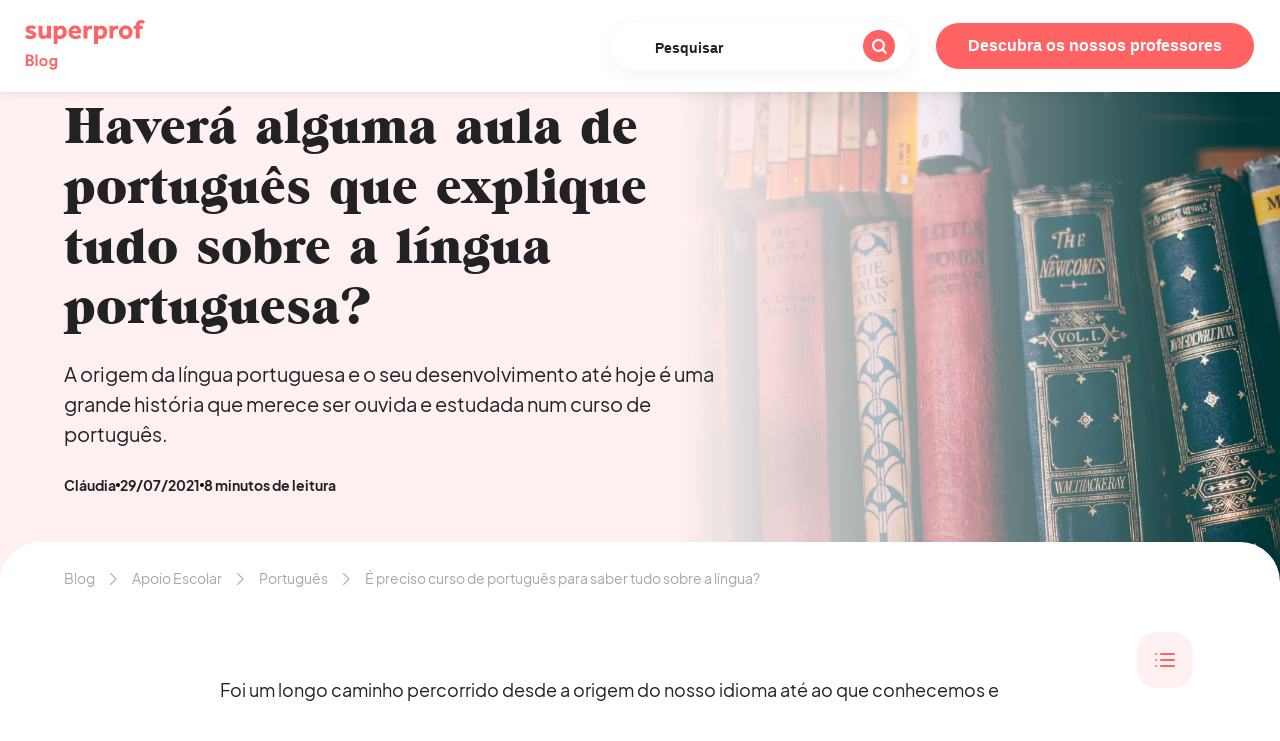

--- FILE ---
content_type: text/html; charset=UTF-8
request_url: https://www.superprof.pt/blog/tudo-sobre-a-lingua-portuguesa-e-aulas-de-portugues/
body_size: 28233
content:
<!doctype html>

<!--[if lt IE 7]>
<html lang="pt-PT" class="no-js lt-ie9 lt-ie8 lt-ie7"><![endif]-->
<!--[if (IE 7)&!(IEMobile)]>
<html lang="pt-PT" class="no-js lt-ie9 lt-ie8"><![endif]-->
<!--[if (IE 8)&!(IEMobile)]>
<html lang="pt-PT" class="no-js lt-ie9"><![endif]-->
<!--[if gt IE 8]><!-->
<html lang="pt-PT" class="no-js"><!--<![endif]-->

<head>
    <meta charset="utf-8">

    <meta http-equiv="X-UA-Compatible" content="IE=edge">

    <meta name="HandheldFriendly" content="True">
    <meta name="MobileOptimized" content="320">
    <meta name="viewport" content="width=device-width, initial-scale=1"/>

    <link rel="apple-touch-icon-precomposed" sizes="57x57" href="https://cdn-blog.superprof.com/blog_all/wp-content/themes/sp_blog/dist/images/favicon/apple-touch-icon-57x57.png"/>
    <link rel="apple-touch-icon-precomposed" sizes="114x114" href="https://cdn-blog.superprof.com/blog_all/wp-content/themes/sp_blog/dist/images/favicon/apple-touch-icon-114x114.png"/>
    <link rel="apple-touch-icon-precomposed" sizes="72x72" href="https://cdn-blog.superprof.com/blog_all/wp-content/themes/sp_blog/dist/images/favicon/apple-touch-icon-72x72.png"/>
    <link rel="apple-touch-icon-precomposed" sizes="144x144" href="https://cdn-blog.superprof.com/blog_all/wp-content/themes/sp_blog/dist/images/favicon/apple-touch-icon-144x144.png"/>
    <link rel="apple-touch-icon-precomposed" sizes="120x120" href="https://cdn-blog.superprof.com/blog_all/wp-content/themes/sp_blog/dist/images/favicon/apple-touch-icon-120x120.png"/>
    <link rel="apple-touch-icon-precomposed" sizes="152x152" href="https://cdn-blog.superprof.com/blog_all/wp-content/themes/sp_blog/dist/images/favicon/apple-touch-icon-152x152.png"/>
    <link rel="icon" type="image/png" href="https://cdn-blog.superprof.com/blog_all/wp-content/themes/sp_blog/dist/images/favicon/favicon-32x32.png" sizes="32x32"/>
    <link rel="icon" type="image/png" href="https://cdn-blog.superprof.com/blog_all/wp-content/themes/sp_blog/dist/images/favicon/favicon-16x16.png" sizes="16x16"/>
    <meta name="application-name" content="O blog das aulas particulares do Superprof - We Love Prof"/>
    <meta name="theme-color" content="#ffffff"/>
    <meta name="msapplication-TileColor" content="#ffffff"/>
    <meta name="msapplication-TileImage" content="https://cdn-blog.superprof.com/blog_all/wp-content/themes/sp_blog/dist/images/favicon/mstile-144x144.png"/>
    <!--[if IE]>
    <link rel="shortcut icon" href="https://cdn-blog.superprof.com/blog_all/wp-content/themes/sp_blog/dist/images/favicon/favicon.ico"/>
    <![endif]-->

	<link rel="alternate" hreflang="x-default" href="https://www.superprof.pt/blog/tudo-sobre-a-lingua-portuguesa-e-aulas-de-portugues/"/>
<link rel="alternate" hreflang="pt-PT" href="https://www.superprof.pt/blog/tudo-sobre-a-lingua-portuguesa-e-aulas-de-portugues/"/>

		        <script>window.dataLayer = window.dataLayer || [];</script>
		<script type="text/javascript">dataLayer.push({"course":{"discipline_id":"266"},"content":{"subject_id":"266"}});dataLayer.push({"discipline":"Portugu\u00eas","siteType":"BlogPays","ecommerce":{"promoView":{"promotions":[{"name":"tracking-cta-online"},{"name":"tracking-cta-teachers-1"},{"name":"tracking-cta-teachers-2"}]}}});dataLayer.push({"event":"studentsFunnelBlog","eventNameGA4":"view_promotion","promotion_subject_id":"266","promotion_name":"tracking-cta-online"});dataLayer.push({"event":"studentsFunnelBlog","eventNameGA4":"view_promotion","promotion_subject_id":"266","promotion_name":"tracking-cta-teachers-1"});dataLayer.push({"event":"studentsFunnelBlog","eventNameGA4":"view_promotion","promotion_subject_id":"266","promotion_name":"tracking-cta-teachers-2"});window.addEventListener('load', function () {
		function waitForElm(selector) {
		    return new Promise(resolve => {
		        if (document.querySelector(selector)) {
		            return resolve(document.querySelector(selector));
		        }
		
		        const observer = new MutationObserver(mutations => {
		            if (document.querySelector(selector)) {
		                resolve(document.querySelector(selector));
		                observer.disconnect();
		            }
		        });
		
		        observer.observe(document.body, {
		            childList: true,
		            subtree: true
		        });
		    });
		}
		
		waitForElm('#tracking-cta-online').then(() => {
			var tracking_cta_online = document.getElementById('tracking-cta-online');
			//console.log('waitForElm => tracking_cta_online');
			if (tracking_cta_online !== null) {
				tracking_cta_online.onclick = function() {
					//console.log('onclick => tracking_cta_online');
					var cookiePromotionSelectDatasSignUpName = "promotionSelectDatasSignUp";var cookiePromotionSelectDatasPurchaseName = "promotionSelectDatasPurchase";var date = new Date();var yy = date.getFullYear();var mm = date.getMonth() + 1;var dd = date.getDate();var cookieValueDate = yy + '-';cookieValueDate += (mm>9 ? '' : '0') + mm + '-';cookieValueDate += (dd>9 ? '' : '0') + dd;cookieValueDate += ',';var cookieValueURL = window.location.pathname.replaceAll(',', '') + ",";var cookieValue = cookieValueDate + "b1,,,266,b1,"+ cookieValueURL;var expirationTime = 2592000;expirationTime = expirationTime * 1000;var date = new Date();var dateTimeNow = date.getTime();date.setTime(dateTimeNow + expirationTime);var expirationTime = date.toUTCString();document.cookie = cookiePromotionSelectDatasSignUpName + "=" + cookieValue + "; expires=" + expirationTime + "; path=/; domain=" + location.hostname;document.cookie = cookiePromotionSelectDatasPurchaseName + "=" + cookieValue + "; expires=" + expirationTime + "; path=/; domain=" + location.hostname;
					dataLayer.push({"event":"promotionClick","ecommerce":{"promoClick":{"promotions":[{"name":"tracking-cta-online"}]}}});dataLayer.push({"event":"studentsFunnelBlog","eventNameGA4":"select_promotion","promotion_subject_id":"266","promotion_name":"tracking-cta-online"});
				};
			}
		});
		
		function waitForElm(selector) {
		    return new Promise(resolve => {
		        if (document.querySelector(selector)) {
		            return resolve(document.querySelector(selector));
		        }
		
		        const observer = new MutationObserver(mutations => {
		            if (document.querySelector(selector)) {
		                resolve(document.querySelector(selector));
		                observer.disconnect();
		            }
		        });
		
		        observer.observe(document.body, {
		            childList: true,
		            subtree: true
		        });
		    });
		}
		
		waitForElm('#tracking-cta-teachers-1').then(() => {
			var tracking_cta_teachers_1 = document.getElementById('tracking-cta-teachers-1');
			//console.log('waitForElm => tracking_cta_teachers_1');
			if (tracking_cta_teachers_1 !== null) {
				tracking_cta_teachers_1.onclick = function() {
					//console.log('onclick => tracking_cta_teachers_1');
					var cookiePromotionSelectDatasSignUpName = "promotionSelectDatasSignUp";var cookiePromotionSelectDatasPurchaseName = "promotionSelectDatasPurchase";var date = new Date();var yy = date.getFullYear();var mm = date.getMonth() + 1;var dd = date.getDate();var cookieValueDate = yy + '-';cookieValueDate += (mm>9 ? '' : '0') + mm + '-';cookieValueDate += (dd>9 ? '' : '0') + dd;cookieValueDate += ',';var cookieValueURL = window.location.pathname.replaceAll(',', '') + ",";var cookieValue = cookieValueDate + "b2,,,266,b1,"+ cookieValueURL;var expirationTime = 2592000;expirationTime = expirationTime * 1000;var date = new Date();var dateTimeNow = date.getTime();date.setTime(dateTimeNow + expirationTime);var expirationTime = date.toUTCString();document.cookie = cookiePromotionSelectDatasSignUpName + "=" + cookieValue + "; expires=" + expirationTime + "; path=/; domain=" + location.hostname;document.cookie = cookiePromotionSelectDatasPurchaseName + "=" + cookieValue + "; expires=" + expirationTime + "; path=/; domain=" + location.hostname;
					dataLayer.push({"event":"promotionClick","ecommerce":{"promoClick":{"promotions":[{"name":"tracking-cta-teachers-1"}]}}});dataLayer.push({"event":"studentsFunnelBlog","eventNameGA4":"select_promotion","promotion_subject_id":"266","promotion_name":"tracking-cta-teachers-1"});
				};
			}
		});
		
		function waitForElm(selector) {
		    return new Promise(resolve => {
		        if (document.querySelector(selector)) {
		            return resolve(document.querySelector(selector));
		        }
		
		        const observer = new MutationObserver(mutations => {
		            if (document.querySelector(selector)) {
		                resolve(document.querySelector(selector));
		                observer.disconnect();
		            }
		        });
		
		        observer.observe(document.body, {
		            childList: true,
		            subtree: true
		        });
		    });
		}
		
		waitForElm('#tracking-cta-teachers-2').then(() => {
			var tracking_cta_teachers_2 = document.getElementById('tracking-cta-teachers-2');
			//console.log('waitForElm => tracking_cta_teachers_2');
			if (tracking_cta_teachers_2 !== null) {
				tracking_cta_teachers_2.onclick = function() {
					//console.log('onclick => tracking_cta_teachers_2');
					var cookiePromotionSelectDatasSignUpName = "promotionSelectDatasSignUp";var cookiePromotionSelectDatasPurchaseName = "promotionSelectDatasPurchase";var date = new Date();var yy = date.getFullYear();var mm = date.getMonth() + 1;var dd = date.getDate();var cookieValueDate = yy + '-';cookieValueDate += (mm>9 ? '' : '0') + mm + '-';cookieValueDate += (dd>9 ? '' : '0') + dd;cookieValueDate += ',';var cookieValueURL = window.location.pathname.replaceAll(',', '') + ",";var cookieValue = cookieValueDate + "b3,,,266,b1,"+ cookieValueURL;var expirationTime = 2592000;expirationTime = expirationTime * 1000;var date = new Date();var dateTimeNow = date.getTime();date.setTime(dateTimeNow + expirationTime);var expirationTime = date.toUTCString();document.cookie = cookiePromotionSelectDatasSignUpName + "=" + cookieValue + "; expires=" + expirationTime + "; path=/; domain=" + location.hostname;document.cookie = cookiePromotionSelectDatasPurchaseName + "=" + cookieValue + "; expires=" + expirationTime + "; path=/; domain=" + location.hostname;
					dataLayer.push({"event":"promotionClick","ecommerce":{"promoClick":{"promotions":[{"name":"tracking-cta-teachers-2"}]}}});dataLayer.push({"event":"studentsFunnelBlog","eventNameGA4":"select_promotion","promotion_subject_id":"266","promotion_name":"tracking-cta-teachers-2"});
				};
			}
		});
		});</script><!-- Google Tag Manager -->
				<script>(function(w,d,s,l,i){w[l]=w[l]||[];w[l].push({'gtm.start':
				new Date().getTime(),event:'gtm.js'});var f=d.getElementsByTagName(s)[0],
				j=d.createElement(s),dl=l!='dataLayer'?'&l='+l:'';j.async=true;j.src=
				'https://www.googletagmanager.com/gtm.js?id='+i+dl;f.parentNode.insertBefore(j,f);
				})(window,document,'script','dataLayer','GTM-P5PDMKMX');</script>
				<!-- End Google Tag Manager -->	
	<title>É preciso curso de português para saber tudo sobre a língua?</title>
	<style>img:is([sizes="auto" i], [sizes^="auto," i]) { contain-intrinsic-size: 3000px 1500px }</style>
	<meta name="description" content="A origem da língua portuguesa e o seu desenvolvimento até hoje é uma grande história que merece ser ouvida e estudada num curso de português.">
<meta name="robots" content="index, follow, max-snippet:-1, max-image-preview:large, max-video-preview:-1">

<link rel="canonical" href="https://www.superprof.pt/blog/tudo-sobre-a-lingua-portuguesa-e-aulas-de-portugues/">
<link rel='dns-prefetch' href='//www.superprof.pt' />
<link rel='dns-prefetch' href='//cdn-blog.superprof.com' />
<link rel='stylesheet' id='wp-block-library-css' href='https://www.superprof.pt/blog/wp-includes/css/dist/block-library/style.min.css' type='text/css' media='all' />
<style id='classic-theme-styles-inline-css' type='text/css'>
/*! This file is auto-generated */
.wp-block-button__link{color:#fff;background-color:#32373c;border-radius:9999px;box-shadow:none;text-decoration:none;padding:calc(.667em + 2px) calc(1.333em + 2px);font-size:1.125em}.wp-block-file__button{background:#32373c;color:#fff;text-decoration:none}
</style>
<link rel='stylesheet' id='wp-sp-gutenberg-blocks-Block-Top-Something-css' href='https://www.superprof.pt/blog/wp-content/plugins/wp-sp-gutenberg-blocks/assets/css/blocks/Block_Top_Something.css' type='text/css' media='all' />
<link rel='stylesheet' id='wp-sp-gutenberg-blocks-Block-Sources-css' href='https://www.superprof.pt/blog/wp-content/plugins/wp-sp-gutenberg-blocks/assets/css/blocks/Block_Sources.css' type='text/css' media='all' />
<style id='superprof-presentation-card-block-style-inline-css' type='text/css'>
/*!***************************************************************************************************************************************************************************************************************************************************************!*\
  !*** css ./node_modules/css-loader/dist/cjs.js??ruleSet[1].rules[4].use[1]!./node_modules/postcss-loader/dist/cjs.js??ruleSet[1].rules[4].use[2]!./node_modules/sass-loader/dist/cjs.js??ruleSet[1].rules[4].use[3]!./src/presentation-card-block/style.scss ***!
  \***************************************************************************************************************************************************************************************************************************************************************/
.wp-block-superprof-presentation-card-block .card-container {
  color: #222;
  margin: 2rem 0;
}
.wp-block-superprof-presentation-card-block .card-container .card-image {
  border-radius: 15px;
  overflow: hidden;
  position: relative;
}
.wp-block-superprof-presentation-card-block .card-container .card-image .card-background-image {
  background-size: cover;
  background-position: center center;
  width: 100%;
  height: 100%;
  aspect-ratio: 1/1.1;
}
.wp-block-superprof-presentation-card-block .card-container .card-image .editor-post-featured-image__toggle,
.wp-block-superprof-presentation-card-block .card-container .card-image .editor-post-featured-image__preview {
  height: 100%;
  max-height: 100%;
  padding: 0;
  font-size: 1.2rem;
  line-height: 1;
}
.wp-block-superprof-presentation-card-block .card-container .card-details-container {
  padding: 2.5rem 1.5rem;
  border-radius: 15px;
  overflow: hidden;
  margin-top: 2rem;
}
.wp-block-superprof-presentation-card-block .card-container .card-details-container .card-details-inner .card-title {
  font-weight: 900;
  font-size: 2.4rem;
  line-height: 3.2rem;
  margin: 0 0 3.5rem;
}
.wp-block-superprof-presentation-card-block .card-container .card-details-container .card-details-inner .card-details .card-detail {
  margin-bottom: 2rem;
}
.wp-block-superprof-presentation-card-block .card-container .card-details-container .card-details-inner .card-details .card-detail .detail-title {
  font-weight: 900;
}
.wp-block-superprof-presentation-card-block .card-container .card-details-container .card-details-inner .card-details .card-detail .detail-text {
  font-weight: 500;
}

@media screen and (min-width: 768px) {
  .wp-block-superprof-presentation-card-block .card-container {
    display: flex;
  }
  .wp-block-superprof-presentation-card-block .card-container .card-image {
    flex-shrink: 0;
    min-width: 40%;
  }
  .wp-block-superprof-presentation-card-block .card-container .card-image .card-background-image {
    aspect-ratio: 1/1.3;
  }
  .wp-block-superprof-presentation-card-block .card-container .card-details-container {
    padding: 3rem 2rem;
    width: 100%;
    min-width: calc(60% - 2rem);
    margin-left: 2rem;
    margin-top: 0;
  }
  .wp-block-superprof-presentation-card-block .card-container .card-details-container .card-details-inner .card-title {
    font-size: 2rem;
    line-height: 2.8rem;
  }
}
@media screen and (min-width: 768px) {
  .rtl .wp-block-superprof-presentation-card-block .card-container .card-details-container {
    margin-left: 0;
    margin-right: 2rem;
  }
}

/*# sourceMappingURL=style-index.css.map*/
</style>
<style id='superprof-timeline-block-style-inline-css' type='text/css'>
/*!******************************************************************************************************************************************************************************************************************************************************!*\
  !*** css ./node_modules/css-loader/dist/cjs.js??ruleSet[1].rules[4].use[1]!./node_modules/postcss-loader/dist/cjs.js??ruleSet[1].rules[4].use[2]!./node_modules/sass-loader/dist/cjs.js??ruleSet[1].rules[4].use[3]!./src/timeline-block/style.scss ***!
  \******************************************************************************************************************************************************************************************************************************************************/
/**
 * The following styles get applied both on the front of your site
 * and in the editor.
 *
 * Replace them with your own styles or remove the file completely.
 */
.wp-block-superprof-timeline-block {
  position: relative;
  margin: 40px auto;
  padding: 0;
}
.wp-block-superprof-timeline-block .timeline-row {
  position: relative;
  display: flex;
  flex-wrap: wrap;
  margin-bottom: 40px;
}
.wp-block-superprof-timeline-block .timeline-row:after {
  content: "";
  position: absolute;
  width: 2px;
  background-color: #a9a9a9;
  top: 20px;
  bottom: -46px;
  left: 9px;
}
.wp-block-superprof-timeline-block .timeline-row.last:after {
  display: none;
}
.wp-block-superprof-timeline-block .timeline-row .timeline-dot {
  position: relative;
  z-index: 1;
  width: 20px;
  height: 20px;
  border-radius: 50%;
  margin-right: 20px;
  margin-top: 0;
}
.wp-block-superprof-timeline-block .timeline-row .timeline-date {
  width: calc(100% - 40px);
  font-weight: 700;
}
.wp-block-superprof-timeline-block .timeline-row .timeline-date .timeline-date-item {
  margin-top: 0;
  line-height: 1;
}
.wp-block-superprof-timeline-block .timeline-row .timeline-details {
  width: calc(100% - 40px);
  margin-left: 40px;
}
.wp-block-superprof-timeline-block .timeline-row .timeline-details .timeline-title {
  font-weight: 700;
  line-height: 1;
  margin-top: 5px;
}
.wp-block-superprof-timeline-block .timeline-row .timeline-details .timeline-title + .timeline-description {
  margin-top: 5px;
}
.wp-block-superprof-timeline-block .timeline-row .timeline-details .timeline-description {
  line-height: 1;
  margin-top: 0;
}
@media screen and (min-width: 768px) {
  .wp-block-superprof-timeline-block .timeline-row:after {
    top: 23px;
  }
  .wp-block-superprof-timeline-block .timeline-row .timeline-dot {
    margin-top: 3px;
  }
  .wp-block-superprof-timeline-block .timeline-row .timeline-date {
    width: calc(25% - 20px);
  }
  .wp-block-superprof-timeline-block .timeline-row .timeline-details {
    width: calc(75% - 40px);
    margin-left: 20px;
  }
  .wp-block-superprof-timeline-block .timeline-row .timeline-details .timeline-title {
    margin-top: 0;
  }
  .wp-block-superprof-timeline-block.small .timeline-row .timeline-date {
    width: calc(15% - 20px);
  }
  .wp-block-superprof-timeline-block.small .timeline-row .timeline-details {
    width: calc(85% - 40px);
  }
  .wp-block-superprof-timeline-block.large .timeline-row .timeline-date {
    width: calc(35% - 20px);
  }
  .wp-block-superprof-timeline-block.large .timeline-row .timeline-details {
    width: calc(65% - 40px);
  }
}
@media screen and (max-width: 767px) {
  .wp-block-superprof-timeline-block .timeline-row .timeline-date .timeline-date-item {
    font-size: 1.8rem !important;
  }
  .wp-block-superprof-timeline-block .timeline-row .timeline-details .timeline-title {
    font-size: 1.8rem !important;
  }
  .wp-block-superprof-timeline-block .timeline-row .timeline-details .timeline-description {
    font-size: 1.6rem !important;
  }
}

body.single .post-content .inner .timeline p.timeline-date {
  margin-top: 0;
}
body.single .post-content .inner .timeline p.timeline-title {
  margin-top: 5px;
}
@media screen and (min-width: 768px) {
  body.single .post-content .inner .timeline p.timeline-title {
    margin-top: 0;
  }
}

.rtl .wp-block-superprof-timeline-block .timeline-row:after {
  left: unset;
  right: 9px;
}
.rtl .wp-block-superprof-timeline-block .timeline-row .timeline-dot {
  margin-left: 20px;
  margin-right: 0;
}
.rtl .wp-block-superprof-timeline-block .timeline-row .timeline-details {
  margin-left: 0;
  margin-right: 40px;
}
@media screen and (min-width: 768px) {
  .rtl .wp-block-superprof-timeline-block .timeline-row .timeline-details {
    margin-left: 0;
    margin-right: 20px;
  }
}

/*# sourceMappingURL=style-index.css.map*/
</style>
<link rel='stylesheet' id='superprof-chinese-astrology-block-style-css' href='https://www.superprof.pt/blog/wp-content/plugins/superprof-gutenberg-blocks/build/chinese-astrology-block/style-index.css' type='text/css' media='all' />
<link rel='stylesheet' id='superprof-bmi-calculator-block-style-css' href='https://www.superprof.pt/blog/wp-content/plugins/superprof-gutenberg-blocks/build/bmi-calculator-block/style-index.css' type='text/css' media='all' />
<style id='superprof-polls-block-style-inline-css' type='text/css'>
/*!***************************************************************************************************************************************************************************************************************************************************!*\
  !*** css ./node_modules/css-loader/dist/cjs.js??ruleSet[1].rules[4].use[1]!./node_modules/postcss-loader/dist/cjs.js??ruleSet[1].rules[4].use[2]!./node_modules/sass-loader/dist/cjs.js??ruleSet[1].rules[4].use[3]!./src/polls-block/style.scss ***!
  \***************************************************************************************************************************************************************************************************************************************************/
/**
 * The following styles get applied both on the front of your site
 * and in the editor.
 *
 * Replace them with your own styles or remove the file completely.
 */
.wp-block-superprof-polls-block .poll-block {
  background-color: #e8f2ff;
  border-radius: 24px;
  color: #222;
  padding: 2rem;
  margin: 3rem 0;
}
.wp-block-superprof-polls-block .poll-block .poll-question {
  margin: 0 0 2rem !important;
  font-size: 2.4rem !important;
  line-height: 3.2rem !important;
}
.wp-block-superprof-polls-block .poll-block .poll-choices .poll-choice {
  border-radius: 24px;
  background: #fff;
  display: flex;
  justify-content: space-between;
  padding: 1rem 1.5rem;
  margin-bottom: 1.5rem;
  font-weight: 500;
  cursor: pointer;
  position: relative;
  opacity: 1;
  transition: opacity 1s linear;
}
.wp-block-superprof-polls-block .poll-block .poll-choices .poll-choice.hide {
  opacity: 0;
  transition: opacity 0.01s linear;
}
.wp-block-superprof-polls-block .poll-block .poll-choices .poll-choice.hide .background-bar {
  visibility: hidden;
}
.wp-block-superprof-polls-block .poll-block .poll-choices .poll-choice .background-bar {
  position: absolute;
  top: 0;
  left: 0;
  height: 100%;
  background-color: #add2ff;
  z-index: 1;
  max-width: 0;
  border-radius: 24px;
  transition: 2s linear;
}
.wp-block-superprof-polls-block .poll-block .poll-choices .poll-choice .choice-text {
  position: relative;
  z-index: 2;
}
.wp-block-superprof-polls-block .poll-block .poll-choices .poll-choice .choice-votes {
  display: none;
  position: relative;
  z-index: 2;
}
.wp-block-superprof-polls-block .poll-block .poll-choices.show-result .poll-choice {
  cursor: auto;
}
.wp-block-superprof-polls-block .poll-block .poll-choices.show-result .poll-choice .background-bar {
  max-width: 100%;
}
.wp-block-superprof-polls-block .poll-block .poll-choices.show-result .poll-choice .choice-votes {
  display: block;
}

@media screen and (min-width: 1024px) {
  .wp-block-superprof-polls-block .poll-block {
    padding: 3rem;
    margin: 4rem 0;
  }
  .wp-block-superprof-polls-block .poll-block .poll-question {
    margin: 0 0 3rem !important;
    font-size: 3rem !important;
    line-height: 3.8rem !important;
  }
}

/*# sourceMappingURL=style-index.css.map*/
</style>
<link rel='stylesheet' id='superprof-mental-calculation-block-style-css' href='https://www.superprof.pt/blog/wp-content/plugins/superprof-gutenberg-blocks/build/mental-calculation-block/style-index.css' type='text/css' media='all' />
<link rel='stylesheet' id='superprof-tiktok-block-style-css' href='https://www.superprof.pt/blog/wp-content/plugins/superprof-gutenberg-blocks/build/tiktok-block/style-index.css' type='text/css' media='all' />
<style id='superprof-quote-block-style-inline-css' type='text/css'>
/*!***************************************************************************************************************************************************************************************************************************************************!*\
  !*** css ./node_modules/css-loader/dist/cjs.js??ruleSet[1].rules[4].use[1]!./node_modules/postcss-loader/dist/cjs.js??ruleSet[1].rules[4].use[2]!./node_modules/sass-loader/dist/cjs.js??ruleSet[1].rules[4].use[3]!./src/quote-block/style.scss ***!
  \***************************************************************************************************************************************************************************************************************************************************/


</style>
<link rel='stylesheet' id='superprof-gallery-block-style-css' href='https://www.superprof.pt/blog/wp-content/plugins/superprof-gutenberg-blocks/build/gallery-block/style-index.css' type='text/css' media='all' />
<style id='superprof-piano-block-style-inline-css' type='text/css'>
/*!***************************************************************************************************************************************************************************************************************************************************!*\
  !*** css ./node_modules/css-loader/dist/cjs.js??ruleSet[1].rules[4].use[1]!./node_modules/postcss-loader/dist/cjs.js??ruleSet[1].rules[4].use[2]!./node_modules/sass-loader/dist/cjs.js??ruleSet[1].rules[4].use[3]!./src/piano-block/style.scss ***!
  \***************************************************************************************************************************************************************************************************************************************************/
/**
 * The following styles get applied both on the front of your site
 * and in the editor.
 *
 * Replace them with your own styles or remove the file completely.
 */
.wp-block-superprof-piano-block {
  margin: 2rem auto !important;
  padding: 0;
}
.wp-block-superprof-piano-block .toggle-labels {
  display: flex;
  justify-content: center;
  align-items: center;
}
.wp-block-superprof-piano-block .toggle-labels button {
  background: #f8f8f8;
  border: 1px solid #eee;
  border-radius: 4px;
  margin: 10px;
  padding: 8px 14px;
  color: #000;
}
.wp-block-superprof-piano-block .toggle-labels button:hover, .wp-block-superprof-piano-block .toggle-labels button.active {
  background: #e4e4e4;
  border-color: #dadada;
}
.wp-block-superprof-piano-block .toggle-labels button.show-key {
  display: none;
}
.wp-block-superprof-piano-block .piano {
  position: relative;
  overflow-x: scroll;
}
.wp-block-superprof-piano-block .piano .orientation-message {
  font-style: italic;
  font-size: 14px;
}
.wp-block-superprof-piano-block .piano .piano-container {
  position: relative;
  display: flex;
  width: -moz-fit-content;
  width: fit-content;
  min-width: 100%;
}
.wp-block-superprof-piano-block .piano .piano-container .key {
  display: flex;
  justify-content: center;
  align-items: flex-end;
}
.wp-block-superprof-piano-block .piano .piano-container .key.white-key {
  width: 4.7619047619%;
  height: 205px;
  background-color: #ebebea;
  border-radius: 0 0 5px 5px;
  border: 1px solid #212121;
  box-sizing: border-box;
  position: relative;
  z-index: 1;
  padding: 5px;
  min-width: 30px;
}
.wp-block-superprof-piano-block .piano .piano-container .key.white-key:focus, .wp-block-superprof-piano-block .piano .piano-container .key.white-key.active {
  background: linear-gradient(to right, #bfbfbf 0%, #f1f1f1 25%, #f1f1f1 50%, #b3b3b3 100%);
  cursor: pointer;
}
.wp-block-superprof-piano-block .piano .piano-container .key.black-key {
  width: 20px;
  height: 100px;
  background: linear-gradient(to bottom, #636363 0, #000000 90%, #292929 90%, #000000 100%);
  position: absolute;
  z-index: 2;
  margin-left: -10px;
  border: 2px solid #000000;
  border-top: 0;
  padding: 5px;
}
.wp-block-superprof-piano-block .piano .piano-container .key.black-key .note-label {
  color: #ffffff;
}
.wp-block-superprof-piano-block .piano .piano-container .key.black-key .note-label span.note {
  text-align: center;
  font-size: 13px;
}
.wp-block-superprof-piano-block .piano .piano-container .key.black-key:focus, .wp-block-superprof-piano-block .piano .piano-container .key.black-key.active {
  background: linear-gradient(to bottom, #000000 0, #636363 90%, #252525 90%, #000000 100%);
  cursor: pointer;
}
.wp-block-superprof-piano-block .piano .piano-container .key .note-label {
  display: flex;
  flex-direction: column;
  justify-content: center;
  align-items: center;
  -webkit-user-select: none;
     -moz-user-select: none;
          user-select: none;
}
.wp-block-superprof-piano-block .piano .piano-container .key .note-label span.hidden {
  display: none;
}
.wp-block-superprof-piano-block .piano .piano-container .key .note-label span.keyboard {
  margin-top: 5px;
}
@media screen and (min-width: 950px) {
  .wp-block-superprof-piano-block .piano {
    overflow: unset;
  }
  .wp-block-superprof-piano-block .piano .piano-container .key.white-key {
    height: 225px;
    min-width: 40px;
  }
  .wp-block-superprof-piano-block .piano .piano-container .key.black-key {
    width: 30px;
    margin-left: -15px;
    height: 120px;
  }
}
@media screen and (min-width: 1024px) {
  .wp-block-superprof-piano-block {
    margin: 3rem auto !important;
  }
  .wp-block-superprof-piano-block .toggle-labels button.show-key {
    display: block;
  }
  .wp-block-superprof-piano-block .piano .orientation-message {
    display: none;
  }
}

/*# sourceMappingURL=style-index.css.map*/
</style>
<style id='global-styles-inline-css' type='text/css'>
:root{--wp--preset--aspect-ratio--square: 1;--wp--preset--aspect-ratio--4-3: 4/3;--wp--preset--aspect-ratio--3-4: 3/4;--wp--preset--aspect-ratio--3-2: 3/2;--wp--preset--aspect-ratio--2-3: 2/3;--wp--preset--aspect-ratio--16-9: 16/9;--wp--preset--aspect-ratio--9-16: 9/16;--wp--preset--color--black: #000000;--wp--preset--color--cyan-bluish-gray: #abb8c3;--wp--preset--color--white: #ffffff;--wp--preset--color--pale-pink: #f78da7;--wp--preset--color--vivid-red: #cf2e2e;--wp--preset--color--luminous-vivid-orange: #ff6900;--wp--preset--color--luminous-vivid-amber: #fcb900;--wp--preset--color--light-green-cyan: #7bdcb5;--wp--preset--color--vivid-green-cyan: #00d084;--wp--preset--color--pale-cyan-blue: #8ed1fc;--wp--preset--color--vivid-cyan-blue: #0693e3;--wp--preset--color--vivid-purple: #9b51e0;--wp--preset--gradient--vivid-cyan-blue-to-vivid-purple: linear-gradient(135deg,rgba(6,147,227,1) 0%,rgb(155,81,224) 100%);--wp--preset--gradient--light-green-cyan-to-vivid-green-cyan: linear-gradient(135deg,rgb(122,220,180) 0%,rgb(0,208,130) 100%);--wp--preset--gradient--luminous-vivid-amber-to-luminous-vivid-orange: linear-gradient(135deg,rgba(252,185,0,1) 0%,rgba(255,105,0,1) 100%);--wp--preset--gradient--luminous-vivid-orange-to-vivid-red: linear-gradient(135deg,rgba(255,105,0,1) 0%,rgb(207,46,46) 100%);--wp--preset--gradient--very-light-gray-to-cyan-bluish-gray: linear-gradient(135deg,rgb(238,238,238) 0%,rgb(169,184,195) 100%);--wp--preset--gradient--cool-to-warm-spectrum: linear-gradient(135deg,rgb(74,234,220) 0%,rgb(151,120,209) 20%,rgb(207,42,186) 40%,rgb(238,44,130) 60%,rgb(251,105,98) 80%,rgb(254,248,76) 100%);--wp--preset--gradient--blush-light-purple: linear-gradient(135deg,rgb(255,206,236) 0%,rgb(152,150,240) 100%);--wp--preset--gradient--blush-bordeaux: linear-gradient(135deg,rgb(254,205,165) 0%,rgb(254,45,45) 50%,rgb(107,0,62) 100%);--wp--preset--gradient--luminous-dusk: linear-gradient(135deg,rgb(255,203,112) 0%,rgb(199,81,192) 50%,rgb(65,88,208) 100%);--wp--preset--gradient--pale-ocean: linear-gradient(135deg,rgb(255,245,203) 0%,rgb(182,227,212) 50%,rgb(51,167,181) 100%);--wp--preset--gradient--electric-grass: linear-gradient(135deg,rgb(202,248,128) 0%,rgb(113,206,126) 100%);--wp--preset--gradient--midnight: linear-gradient(135deg,rgb(2,3,129) 0%,rgb(40,116,252) 100%);--wp--preset--font-size--small: 13px;--wp--preset--font-size--medium: 20px;--wp--preset--font-size--large: 36px;--wp--preset--font-size--x-large: 42px;--wp--preset--spacing--20: 0.44rem;--wp--preset--spacing--30: 0.67rem;--wp--preset--spacing--40: 1rem;--wp--preset--spacing--50: 1.5rem;--wp--preset--spacing--60: 2.25rem;--wp--preset--spacing--70: 3.38rem;--wp--preset--spacing--80: 5.06rem;--wp--preset--shadow--natural: 6px 6px 9px rgba(0, 0, 0, 0.2);--wp--preset--shadow--deep: 12px 12px 50px rgba(0, 0, 0, 0.4);--wp--preset--shadow--sharp: 6px 6px 0px rgba(0, 0, 0, 0.2);--wp--preset--shadow--outlined: 6px 6px 0px -3px rgba(255, 255, 255, 1), 6px 6px rgba(0, 0, 0, 1);--wp--preset--shadow--crisp: 6px 6px 0px rgba(0, 0, 0, 1);}:where(.is-layout-flex){gap: 0.5em;}:where(.is-layout-grid){gap: 0.5em;}body .is-layout-flex{display: flex;}.is-layout-flex{flex-wrap: wrap;align-items: center;}.is-layout-flex > :is(*, div){margin: 0;}body .is-layout-grid{display: grid;}.is-layout-grid > :is(*, div){margin: 0;}:where(.wp-block-columns.is-layout-flex){gap: 2em;}:where(.wp-block-columns.is-layout-grid){gap: 2em;}:where(.wp-block-post-template.is-layout-flex){gap: 1.25em;}:where(.wp-block-post-template.is-layout-grid){gap: 1.25em;}.has-black-color{color: var(--wp--preset--color--black) !important;}.has-cyan-bluish-gray-color{color: var(--wp--preset--color--cyan-bluish-gray) !important;}.has-white-color{color: var(--wp--preset--color--white) !important;}.has-pale-pink-color{color: var(--wp--preset--color--pale-pink) !important;}.has-vivid-red-color{color: var(--wp--preset--color--vivid-red) !important;}.has-luminous-vivid-orange-color{color: var(--wp--preset--color--luminous-vivid-orange) !important;}.has-luminous-vivid-amber-color{color: var(--wp--preset--color--luminous-vivid-amber) !important;}.has-light-green-cyan-color{color: var(--wp--preset--color--light-green-cyan) !important;}.has-vivid-green-cyan-color{color: var(--wp--preset--color--vivid-green-cyan) !important;}.has-pale-cyan-blue-color{color: var(--wp--preset--color--pale-cyan-blue) !important;}.has-vivid-cyan-blue-color{color: var(--wp--preset--color--vivid-cyan-blue) !important;}.has-vivid-purple-color{color: var(--wp--preset--color--vivid-purple) !important;}.has-black-background-color{background-color: var(--wp--preset--color--black) !important;}.has-cyan-bluish-gray-background-color{background-color: var(--wp--preset--color--cyan-bluish-gray) !important;}.has-white-background-color{background-color: var(--wp--preset--color--white) !important;}.has-pale-pink-background-color{background-color: var(--wp--preset--color--pale-pink) !important;}.has-vivid-red-background-color{background-color: var(--wp--preset--color--vivid-red) !important;}.has-luminous-vivid-orange-background-color{background-color: var(--wp--preset--color--luminous-vivid-orange) !important;}.has-luminous-vivid-amber-background-color{background-color: var(--wp--preset--color--luminous-vivid-amber) !important;}.has-light-green-cyan-background-color{background-color: var(--wp--preset--color--light-green-cyan) !important;}.has-vivid-green-cyan-background-color{background-color: var(--wp--preset--color--vivid-green-cyan) !important;}.has-pale-cyan-blue-background-color{background-color: var(--wp--preset--color--pale-cyan-blue) !important;}.has-vivid-cyan-blue-background-color{background-color: var(--wp--preset--color--vivid-cyan-blue) !important;}.has-vivid-purple-background-color{background-color: var(--wp--preset--color--vivid-purple) !important;}.has-black-border-color{border-color: var(--wp--preset--color--black) !important;}.has-cyan-bluish-gray-border-color{border-color: var(--wp--preset--color--cyan-bluish-gray) !important;}.has-white-border-color{border-color: var(--wp--preset--color--white) !important;}.has-pale-pink-border-color{border-color: var(--wp--preset--color--pale-pink) !important;}.has-vivid-red-border-color{border-color: var(--wp--preset--color--vivid-red) !important;}.has-luminous-vivid-orange-border-color{border-color: var(--wp--preset--color--luminous-vivid-orange) !important;}.has-luminous-vivid-amber-border-color{border-color: var(--wp--preset--color--luminous-vivid-amber) !important;}.has-light-green-cyan-border-color{border-color: var(--wp--preset--color--light-green-cyan) !important;}.has-vivid-green-cyan-border-color{border-color: var(--wp--preset--color--vivid-green-cyan) !important;}.has-pale-cyan-blue-border-color{border-color: var(--wp--preset--color--pale-cyan-blue) !important;}.has-vivid-cyan-blue-border-color{border-color: var(--wp--preset--color--vivid-cyan-blue) !important;}.has-vivid-purple-border-color{border-color: var(--wp--preset--color--vivid-purple) !important;}.has-vivid-cyan-blue-to-vivid-purple-gradient-background{background: var(--wp--preset--gradient--vivid-cyan-blue-to-vivid-purple) !important;}.has-light-green-cyan-to-vivid-green-cyan-gradient-background{background: var(--wp--preset--gradient--light-green-cyan-to-vivid-green-cyan) !important;}.has-luminous-vivid-amber-to-luminous-vivid-orange-gradient-background{background: var(--wp--preset--gradient--luminous-vivid-amber-to-luminous-vivid-orange) !important;}.has-luminous-vivid-orange-to-vivid-red-gradient-background{background: var(--wp--preset--gradient--luminous-vivid-orange-to-vivid-red) !important;}.has-very-light-gray-to-cyan-bluish-gray-gradient-background{background: var(--wp--preset--gradient--very-light-gray-to-cyan-bluish-gray) !important;}.has-cool-to-warm-spectrum-gradient-background{background: var(--wp--preset--gradient--cool-to-warm-spectrum) !important;}.has-blush-light-purple-gradient-background{background: var(--wp--preset--gradient--blush-light-purple) !important;}.has-blush-bordeaux-gradient-background{background: var(--wp--preset--gradient--blush-bordeaux) !important;}.has-luminous-dusk-gradient-background{background: var(--wp--preset--gradient--luminous-dusk) !important;}.has-pale-ocean-gradient-background{background: var(--wp--preset--gradient--pale-ocean) !important;}.has-electric-grass-gradient-background{background: var(--wp--preset--gradient--electric-grass) !important;}.has-midnight-gradient-background{background: var(--wp--preset--gradient--midnight) !important;}.has-small-font-size{font-size: var(--wp--preset--font-size--small) !important;}.has-medium-font-size{font-size: var(--wp--preset--font-size--medium) !important;}.has-large-font-size{font-size: var(--wp--preset--font-size--large) !important;}.has-x-large-font-size{font-size: var(--wp--preset--font-size--x-large) !important;}
:where(.wp-block-post-template.is-layout-flex){gap: 1.25em;}:where(.wp-block-post-template.is-layout-grid){gap: 1.25em;}
:where(.wp-block-columns.is-layout-flex){gap: 2em;}:where(.wp-block-columns.is-layout-grid){gap: 2em;}
:root :where(.wp-block-pullquote){font-size: 1.5em;line-height: 1.6;}
</style>
<link rel='stylesheet' id='tablepress-default-css' href='https://www.superprof.pt/blog/wp-content/plugins/tablepress/css/default.min.css' type='text/css' media='all' />
<link rel='stylesheet' id='sp_common-css' href='https://cdn-blog.superprof.com/blog_all/wp-content/themes/sp_blog/dist/css/common.min.css' type='text/css' media='all' />
<style id='sp_common-inline-css' type='text/css'>

			@-webkit-keyframes scroll {
				0% { transform: translateX(0); }
				100% { transform: translateX(calc(-216px * 8))}
			}
			
			@keyframes scroll {
				0% { transform: translateX(0); }
				100% { transform: translateX(calc(-216px * 8))}
			}
			
			.slider {
				margin: auto;
				overflow:hidden;
				position: relative;
				width: 960px;
				transform: translate3d(0, 0, 0);
			}
			
			.slider .slide-track {
				-webkit-animation: scroll 40s linear infinite;
				animation: scroll 40s linear infinite;
				display: flex;
				width: calc(216px * 2 * 8);
				transform: translate3d(0, 0, 0);
			}
			
</style>
<link rel='stylesheet' id='sp_single-css' href='https://cdn-blog.superprof.com/blog_all/wp-content/themes/sp_blog/dist/css/single.min.css' type='text/css' media='all' />
<link rel="https://api.w.org/" href="https://www.superprof.pt/blog/wp-json/" /><link rel="alternate" title="JSON" type="application/json" href="https://www.superprof.pt/blog/wp-json/wp/v2/posts/63536" /><link rel="alternate" title="oEmbed (JSON)" type="application/json+oembed" href="https://www.superprof.pt/blog/wp-json/oembed/1.0/embed?url=https%3A%2F%2Fwww.superprof.pt%2Fblog%2Ftudo-sobre-a-lingua-portuguesa-e-aulas-de-portugues%2F" />
<link rel="alternate" title="oEmbed (XML)" type="text/xml+oembed" href="https://www.superprof.pt/blog/wp-json/oembed/1.0/embed?url=https%3A%2F%2Fwww.superprof.pt%2Fblog%2Ftudo-sobre-a-lingua-portuguesa-e-aulas-de-portugues%2F&#038;format=xml" />

    <script type="text/javascript">
        var assetPath = 'https://cdn-blog.superprof.com/blog_all/wp-content/themes/sp_blog/dist/';
    </script>
<meta name="generator" content="WP Rocket 3.17.3.1" data-wpr-features="wpr_desktop" /></head>

<body class="wp-singular post-template-default single single-post postid-63536 single-format-standard wp-embed-responsive wp-theme-sp_blog" itemscope itemtype="https://schema.org/WebPage">

<div data-rocket-location-hash="0ede82c4187970ef91a1443469aa9350" id="app">

    <header data-rocket-location-hash="0e18bd80fada4101b018e2742b4f2185" class="header" role="banner" itemscope itemtype="https://schema.org/WPHeader">
		            <a class="logo" href="https://www.superprof.pt/blog/">
		        <img src="https://cdn-blog.superprof.com/blog_all/wp-content/themes/sp_blog/dist/images/sp-blog-logo.svg" alt="Superprof">
		</a>
	                <div data-rocket-location-hash="588553bb365587eeb344026bc0eb08da" class="search-wrapper">
			    <button class="toggle-search" aria-label="Pesquisar"><span class="icon-search icon-search-right"></span></button>
<form role="search" class="search-form" method="get" action="https://www.superprof.pt/blog/" autocomplete="off">
    <div class="search-form-container">
        <label>
            <span class="sr-only">Pesquisar&nbsp;:</span>
            <input type="search" name="s" class="input-text" value="" placeholder="Pesquisar" required/>
        </label>
        <button type="submit" class="btn-search" aria-label="Pesquisar"><span class="icon-search icon-search-right"></span></button>
        <input type="hidden" value="post" name="post_type"/>
    </div>
</form>
            </div>
	    
        							                <a href="/aulas/lingua-portuguesa-e-literatura/portugal/" target="_blank" class="btn-teacher">Descubra os nossos professores </a>
					    </header>

    <div data-rocket-location-hash="4ca157f8c785cab0a2c7af06c45ef9f9" class="single-progress-bar"></div>
	
    <div data-rocket-location-hash="173b6cd26484ffb5cd9a4e20812a3ece" class="post-image-container">
		            <picture class="post-image"><source type="image/webp" srcset="https://cdn-blog.superprof.com/blog_pt/wp-content/uploads/2021/05/curso-de-portugues-origem-scaled.jpg.webp 2560w, https://cdn-blog.superprof.com/blog_pt/wp-content/uploads/2021/05/curso-de-portugues-origem-700x467.jpg.webp 700w, https://cdn-blog.superprof.com/blog_pt/wp-content/uploads/2021/05/curso-de-portugues-origem-980x653.jpg.webp 980w, https://cdn-blog.superprof.com/blog_pt/wp-content/uploads/2021/05/curso-de-portugues-origem-300x200.jpg.webp 300w, https://cdn-blog.superprof.com/blog_pt/wp-content/uploads/2021/05/curso-de-portugues-origem-1536x1024.jpg.webp 1536w, https://cdn-blog.superprof.com/blog_pt/wp-content/uploads/2021/05/curso-de-portugues-origem-2048x1365.jpg.webp 2048w, https://cdn-blog.superprof.com/blog_pt/wp-content/uploads/2021/05/curso-de-portugues-origem-110x73.jpg.webp 110w, https://cdn-blog.superprof.com/blog_pt/wp-content/uploads/2021/05/curso-de-portugues-origem-220x147.jpg.webp 220w, https://cdn-blog.superprof.com/blog_pt/wp-content/uploads/2021/05/curso-de-portugues-origem-288x192.jpg.webp 288w, https://cdn-blog.superprof.com/blog_pt/wp-content/uploads/2021/05/curso-de-portugues-origem-576x384.jpg.webp 576w, https://cdn-blog.superprof.com/blog_pt/wp-content/uploads/2021/05/curso-de-portugues-origem-340x227.jpg.webp 340w, https://cdn-blog.superprof.com/blog_pt/wp-content/uploads/2021/05/curso-de-portugues-origem-680x453.jpg.webp 680w, https://cdn-blog.superprof.com/blog_pt/wp-content/uploads/2021/05/curso-de-portugues-origem-373x249.jpg.webp 373w, https://cdn-blog.superprof.com/blog_pt/wp-content/uploads/2021/05/curso-de-portugues-origem-746x497.jpg.webp 746w, https://cdn-blog.superprof.com/blog_pt/wp-content/uploads/2021/05/curso-de-portugues-origem-432x288.jpg.webp 432w, https://cdn-blog.superprof.com/blog_pt/wp-content/uploads/2021/05/curso-de-portugues-origem-864x576.jpg.webp 864w, https://cdn-blog.superprof.com/blog_pt/wp-content/uploads/2021/05/curso-de-portugues-origem-600x400.jpg.webp 600w, https://cdn-blog.superprof.com/blog_pt/wp-content/uploads/2021/05/curso-de-portugues-origem-1200x800.jpg.webp 1200w, https://cdn-blog.superprof.com/blog_pt/wp-content/uploads/2021/05/curso-de-portugues-origem-1400x933.jpg.webp 1400w, https://cdn-blog.superprof.com/blog_pt/wp-content/uploads/2021/05/curso-de-portugues-origem-973x649.jpg.webp 973w, https://cdn-blog.superprof.com/blog_pt/wp-content/uploads/2021/05/curso-de-portugues-origem-1946x1297.jpg.webp 1946w, https://cdn-blog.superprof.com/blog_pt/wp-content/uploads/2021/05/curso-de-portugues-origem-1060x707.jpg.webp 1060w, https://cdn-blog.superprof.com/blog_pt/wp-content/uploads/2021/05/curso-de-portugues-origem-1128x752.jpg.webp 1128w, https://cdn-blog.superprof.com/blog_pt/wp-content/uploads/2021/05/curso-de-portugues-origem-1729x1153.jpg.webp 1729w"><source type="image/jpg" srcset="https://cdn-blog.superprof.com/blog_pt/wp-content/uploads/2021/05/curso-de-portugues-origem-scaled.jpg 2560w, https://cdn-blog.superprof.com/blog_pt/wp-content/uploads/2021/05/curso-de-portugues-origem-700x467.jpg 700w, https://cdn-blog.superprof.com/blog_pt/wp-content/uploads/2021/05/curso-de-portugues-origem-980x653.jpg 980w, https://cdn-blog.superprof.com/blog_pt/wp-content/uploads/2021/05/curso-de-portugues-origem-300x200.jpg 300w, https://cdn-blog.superprof.com/blog_pt/wp-content/uploads/2021/05/curso-de-portugues-origem-1536x1024.jpg 1536w, https://cdn-blog.superprof.com/blog_pt/wp-content/uploads/2021/05/curso-de-portugues-origem-2048x1365.jpg 2048w, https://cdn-blog.superprof.com/blog_pt/wp-content/uploads/2021/05/curso-de-portugues-origem-110x73.jpg 110w, https://cdn-blog.superprof.com/blog_pt/wp-content/uploads/2021/05/curso-de-portugues-origem-220x147.jpg 220w, https://cdn-blog.superprof.com/blog_pt/wp-content/uploads/2021/05/curso-de-portugues-origem-288x192.jpg 288w, https://cdn-blog.superprof.com/blog_pt/wp-content/uploads/2021/05/curso-de-portugues-origem-576x384.jpg 576w, https://cdn-blog.superprof.com/blog_pt/wp-content/uploads/2021/05/curso-de-portugues-origem-340x227.jpg 340w, https://cdn-blog.superprof.com/blog_pt/wp-content/uploads/2021/05/curso-de-portugues-origem-680x453.jpg 680w, https://cdn-blog.superprof.com/blog_pt/wp-content/uploads/2021/05/curso-de-portugues-origem-373x249.jpg 373w, https://cdn-blog.superprof.com/blog_pt/wp-content/uploads/2021/05/curso-de-portugues-origem-746x497.jpg 746w, https://cdn-blog.superprof.com/blog_pt/wp-content/uploads/2021/05/curso-de-portugues-origem-432x288.jpg 432w, https://cdn-blog.superprof.com/blog_pt/wp-content/uploads/2021/05/curso-de-portugues-origem-864x576.jpg 864w, https://cdn-blog.superprof.com/blog_pt/wp-content/uploads/2021/05/curso-de-portugues-origem-600x400.jpg 600w, https://cdn-blog.superprof.com/blog_pt/wp-content/uploads/2021/05/curso-de-portugues-origem-1200x800.jpg 1200w, https://cdn-blog.superprof.com/blog_pt/wp-content/uploads/2021/05/curso-de-portugues-origem-1400x933.jpg 1400w, https://cdn-blog.superprof.com/blog_pt/wp-content/uploads/2021/05/curso-de-portugues-origem-973x649.jpg 973w, https://cdn-blog.superprof.com/blog_pt/wp-content/uploads/2021/05/curso-de-portugues-origem-1946x1297.jpg 1946w, https://cdn-blog.superprof.com/blog_pt/wp-content/uploads/2021/05/curso-de-portugues-origem-1060x707.jpg 1060w, https://cdn-blog.superprof.com/blog_pt/wp-content/uploads/2021/05/curso-de-portugues-origem-1128x752.jpg 1128w, https://cdn-blog.superprof.com/blog_pt/wp-content/uploads/2021/05/curso-de-portugues-origem-1729x1153.jpg 1729w"><img src="https://cdn-blog.superprof.com/blog_pt/wp-content/uploads/2021/05/curso-de-portugues-origem-scaled.jpg" srcset="https://cdn-blog.superprof.com/blog_pt/wp-content/uploads/2021/05/curso-de-portugues-origem-scaled.jpg 2560w, https://cdn-blog.superprof.com/blog_pt/wp-content/uploads/2021/05/curso-de-portugues-origem-700x467.jpg 700w, https://cdn-blog.superprof.com/blog_pt/wp-content/uploads/2021/05/curso-de-portugues-origem-980x653.jpg 980w, https://cdn-blog.superprof.com/blog_pt/wp-content/uploads/2021/05/curso-de-portugues-origem-300x200.jpg 300w, https://cdn-blog.superprof.com/blog_pt/wp-content/uploads/2021/05/curso-de-portugues-origem-1536x1024.jpg 1536w, https://cdn-blog.superprof.com/blog_pt/wp-content/uploads/2021/05/curso-de-portugues-origem-2048x1365.jpg 2048w, https://cdn-blog.superprof.com/blog_pt/wp-content/uploads/2021/05/curso-de-portugues-origem-110x73.jpg 110w, https://cdn-blog.superprof.com/blog_pt/wp-content/uploads/2021/05/curso-de-portugues-origem-220x147.jpg 220w, https://cdn-blog.superprof.com/blog_pt/wp-content/uploads/2021/05/curso-de-portugues-origem-288x192.jpg 288w, https://cdn-blog.superprof.com/blog_pt/wp-content/uploads/2021/05/curso-de-portugues-origem-576x384.jpg 576w, https://cdn-blog.superprof.com/blog_pt/wp-content/uploads/2021/05/curso-de-portugues-origem-340x227.jpg 340w, https://cdn-blog.superprof.com/blog_pt/wp-content/uploads/2021/05/curso-de-portugues-origem-680x453.jpg 680w, https://cdn-blog.superprof.com/blog_pt/wp-content/uploads/2021/05/curso-de-portugues-origem-373x249.jpg 373w, https://cdn-blog.superprof.com/blog_pt/wp-content/uploads/2021/05/curso-de-portugues-origem-746x497.jpg 746w, https://cdn-blog.superprof.com/blog_pt/wp-content/uploads/2021/05/curso-de-portugues-origem-432x288.jpg 432w, https://cdn-blog.superprof.com/blog_pt/wp-content/uploads/2021/05/curso-de-portugues-origem-864x576.jpg 864w, https://cdn-blog.superprof.com/blog_pt/wp-content/uploads/2021/05/curso-de-portugues-origem-600x400.jpg 600w, https://cdn-blog.superprof.com/blog_pt/wp-content/uploads/2021/05/curso-de-portugues-origem-1200x800.jpg 1200w, https://cdn-blog.superprof.com/blog_pt/wp-content/uploads/2021/05/curso-de-portugues-origem-1400x933.jpg 1400w, https://cdn-blog.superprof.com/blog_pt/wp-content/uploads/2021/05/curso-de-portugues-origem-973x649.jpg 973w, https://cdn-blog.superprof.com/blog_pt/wp-content/uploads/2021/05/curso-de-portugues-origem-1946x1297.jpg 1946w, https://cdn-blog.superprof.com/blog_pt/wp-content/uploads/2021/05/curso-de-portugues-origem-1060x707.jpg 1060w, https://cdn-blog.superprof.com/blog_pt/wp-content/uploads/2021/05/curso-de-portugues-origem-1128x752.jpg 1128w, https://cdn-blog.superprof.com/blog_pt/wp-content/uploads/2021/05/curso-de-portugues-origem-1729x1153.jpg 1729w" alt="No curso de português vai aprender sobre a origem do idioma."></picture>				            <div data-rocket-location-hash="78798a229850e05a37823022fa2fef02" class="post-intro">
                <h1>Haverá alguma aula de português que explique tudo sobre a língua portuguesa?</h1>
                <p class="subtitle">A origem da língua portuguesa e o seu desenvolvimento até hoje é uma grande história que merece ser ouvida e estudada num curso de português.</p>
                <div class="post-infos">
                    <span class="author-name">Cláudia</span>
                    <img src="https://cdn-blog.superprof.com/blog_all/wp-content/themes/sp_blog/dist/images/ellipse-separator.svg" class="post-infos-separator" alt="Post info separator">
                    <span class="published-date">29/07/2021</span>
                    <img src="https://cdn-blog.superprof.com/blog_all/wp-content/themes/sp_blog/dist/images/ellipse-separator.svg" class="post-infos-separator second-separator" alt="Post info separator">
                    <span class="reading-time">8 minutos de leitura</span>
                </div>
            </div>
		    </div>

    <main data-rocket-location-hash="ff4b13833f46fdc4cdd1a5580dc7e0bc" class="main-wrapper">
		<div data-rocket-location-hash="a9496d6cb6e2e8aa5d6a7e565bb49a41" class="breadcrumb"><span><a title="Blog" href="https://www.superprof.pt/blog/" class="link-underline-bak">Blog</a></span><span class="icon-arrow-alt"></span><span><a href="https://www.superprof.pt/blog/apoio-escolar/" class="link-underline-bak" title="Ver todos os artigos de Apoio Escolar">Apoio Escolar</a></span><span class="icon-arrow-alt"></span><span><a href="https://www.superprof.pt/blog/apoio-escolar/portugues/" class="link-underline-bak" title="Ver todos os artigos de Português">Português</a></span><span class="icon-arrow-alt"></span><span>É preciso curso de português para saber tudo sobre a língua?</span></div><script type="application/ld+json">{"@context":"https:\/\/schema.org","@type":"BreadcrumbList","itemListElement":[{"@type":"ListItem","position":1,"item":{"@id":"https:\/\/www.superprof.pt\/blog\/","name":"Blog"}},{"@type":"ListItem","position":2,"item":{"@id":"https:\/\/www.superprof.pt\/blog\/apoio-escolar\/","name":"Apoio Escolar"}},{"@type":"ListItem","position":3,"item":{"@id":"https:\/\/www.superprof.pt\/blog\/apoio-escolar\/portugues\/","name":"Portugu\u00eas"}},{"@type":"ListItem","position":4,"item":{"@id":"https:\/\/www.superprof.pt\/blog\/tudo-sobre-a-lingua-portuguesa-e-aulas-de-portugues\/","name":"\u00c9 preciso curso de portugu\u00eas para saber tudo sobre a l\u00edngua?"}}]}</script>        <div data-rocket-location-hash="e686ab8ad1ffd003a54646d9d6214c62" class="grid single-grid">
            <div class="row">
                <div class="column-md-12">

					
                    <div class="post-content">

                        <div class="inner">
							
							 <p>Foi um longo caminho percorrido desde a origem do nosso idioma até ao que conhecemos e falamos hoje em dia. Antigamente, o acesso às informações e conhecimentos antigos era mais complicado de obter, muito porque a maioria não sabia sequer escrever mas, os que se dedicaram à leitura e a estudar esta nossa linguagem e da épocas que ultrapassou, conseguiram explicar os vários fenómenos que tornaram o português, no que conhecemos hoje.</p> <p>Há muito que se pode dizer sobre a origem e o desenvolvimento da linguagem mas, existem alguns marcos históricos importantes, que devem ser conhecidos por qualquer habitante de Portugal e hoje é fácil, porque a informação é de fácil acesso e muitas vezes, grátis!</p> <a href="/aulas/lingua-portuguesa-e-literatura/portugal/" class="teachers-cta-link" target="_blank"><div class="teachers-cta-wrapper" id="tracking-cta-teachers-1"><img src="https://cdn-blog.superprof.com/blog_all/wp-content/themes/sp_blog/dist/images/sp-superprof-logo-pink.svg" class="sp-logo" alt="Superprof logo"><div class="sp-presentation">Os melhores professores de Português disponíveis</div><div class="slider-wrapper"><div class="slider"><div class="slide-track teachers-cta-glider"><div class="teacher-slide slide"><div class="teacher-photo" data-responsive-background-image><picture><source srcset="https://c.superprof.com/i/a/20237541/9826311/300/20220819155222/professora-com-anos-experiencia-ensino-secundario-auxilia-preparacao-para-exame-nacional-portugues-vila.jpg 1x, https://c.superprof.com/i/a/20237541/9826311/600/20220819155222/professora-com-anos-experiencia-ensino-secundario-auxilia-preparacao-para-exame-nacional-portugues-vila.jpg 2x" ><img src="https://c.superprof.com/i/a/20237541/9826311/300/20220819155222/professora-com-anos-experiencia-ensino-secundario-auxilia-preparacao-para-exame-nacional-portugues-vila.jpg" alt="Joana"/></picture></div><div class="teacher-info-wrapper"><div class="ratings"><img src="https://cdn-blog.superprof.com/blog_all/wp-content/themes/sp_blog/dist/images/star.svg" class="ratings-star" alt="5"/><div class="ratings-note">5 (28 avis)</div> </div><div class="teacher-info-first-row"><div class="name">Joana</div></div><div class="teacher-info-second-row"><div class="rates">25€ <div class="rates-unit">/h</div></div><img src="https://cdn-blog.superprof.com/blog_all/wp-content/themes/sp_blog/dist/images/gift-pink.svg" class="gift-icon" alt="Gift icon"/><div class="first-class">1ª aula grátis!</div></div></div></div><div class="teacher-slide slide"><div class="teacher-photo" data-responsive-background-image><picture><source srcset="https://c.superprof.com/i/a/29173998/12917014/300/20231223061610/doutorada-literatura-portuguesa-aulas-explicacoes-particulares-todos-niveis-ensino-com-foco-preparacao.jpg 1x, https://c.superprof.com/i/a/29173998/12917014/600/20231223061610/doutorada-literatura-portuguesa-aulas-explicacoes-particulares-todos-niveis-ensino-com-foco-preparacao.jpg 2x" ><img src="https://c.superprof.com/i/a/29173998/12917014/300/20231223061610/doutorada-literatura-portuguesa-aulas-explicacoes-particulares-todos-niveis-ensino-com-foco-preparacao.jpg" alt="Carla sofia"/></picture></div><div class="teacher-info-wrapper"><div class="ratings"><img src="https://cdn-blog.superprof.com/blog_all/wp-content/themes/sp_blog/dist/images/star.svg" class="ratings-star" alt="5"/><div class="ratings-note">5 (13 avis)</div> </div><div class="teacher-info-first-row"><div class="name">Carla sofia</div></div><div class="teacher-info-second-row"><div class="rates">18€ <div class="rates-unit">/h</div></div><img src="https://cdn-blog.superprof.com/blog_all/wp-content/themes/sp_blog/dist/images/gift-pink.svg" class="gift-icon" alt="Gift icon"/><div class="first-class">1ª aula grátis!</div></div></div></div><div class="teacher-slide slide"><div class="teacher-photo" data-responsive-background-image><picture><source srcset="https://c.superprof.com/i/a/6548430/7861740/300/20221213204032/professora-experiente-aulas-faz-acompanhamento-pedagogico-online-lingua-portuguesa.jpg 1x, https://c.superprof.com/i/a/6548430/7861740/600/20221213204032/professora-experiente-aulas-faz-acompanhamento-pedagogico-online-lingua-portuguesa.jpg 2x" ><img src="https://c.superprof.com/i/a/6548430/7861740/300/20221213204032/professora-experiente-aulas-faz-acompanhamento-pedagogico-online-lingua-portuguesa.jpg" alt="Luciana"/></picture></div><div class="teacher-info-wrapper"><div class="ratings"><img src="https://cdn-blog.superprof.com/blog_all/wp-content/themes/sp_blog/dist/images/star.svg" class="ratings-star" alt="5"/><div class="ratings-note">5 (15 avis)</div> </div><div class="teacher-info-first-row"><div class="name">Luciana</div></div><div class="teacher-info-second-row"><div class="rates">30€ <div class="rates-unit">/h</div></div><img src="https://cdn-blog.superprof.com/blog_all/wp-content/themes/sp_blog/dist/images/gift-pink.svg" class="gift-icon" alt="Gift icon"/><div class="first-class">1ª aula grátis!</div></div></div></div><div class="teacher-slide slide"><div class="teacher-photo" data-responsive-background-image><picture><source srcset="https://c.superprof.com/i/a/11881444/6535050/300/20221018143651/explicacoes-para-exames-nacionais-portugues-para-testes-desde-ate-ano-escolaridade.jpg 1x, https://c.superprof.com/i/a/11881444/6535050/600/20221018143651/explicacoes-para-exames-nacionais-portugues-para-testes-desde-ate-ano-escolaridade.jpg 2x" ><img src="https://c.superprof.com/i/a/11881444/6535050/300/20221018143651/explicacoes-para-exames-nacionais-portugues-para-testes-desde-ate-ano-escolaridade.jpg" alt="Ana"/></picture></div><div class="teacher-info-wrapper"><div class="ratings"><img src="https://cdn-blog.superprof.com/blog_all/wp-content/themes/sp_blog/dist/images/star.svg" class="ratings-star" alt="5"/><div class="ratings-note">5 (48 avis)</div> </div><div class="teacher-info-first-row"><div class="name">Ana</div></div><div class="teacher-info-second-row"><div class="rates">30€ <div class="rates-unit">/h</div></div><img src="https://cdn-blog.superprof.com/blog_all/wp-content/themes/sp_blog/dist/images/gift-pink.svg" class="gift-icon" alt="Gift icon"/><div class="first-class">1ª aula grátis!</div></div></div></div><div class="teacher-slide slide"><div class="teacher-photo" data-responsive-background-image><picture><source srcset="https://c.superprof.com/i/a/1267296/6037706/300/20231016161537/aulas-individuais-preparacao-para-exame-nacional-portugues-professora-linguas-licenciada-literatura.jpg 1x, https://c.superprof.com/i/a/1267296/6037706/600/20231016161537/aulas-individuais-preparacao-para-exame-nacional-portugues-professora-linguas-licenciada-literatura.jpg 2x" ><img src="https://c.superprof.com/i/a/1267296/6037706/300/20231016161537/aulas-individuais-preparacao-para-exame-nacional-portugues-professora-linguas-licenciada-literatura.jpg" alt="Cláudia"/></picture></div><div class="teacher-info-wrapper"><div class="ratings"><img src="https://cdn-blog.superprof.com/blog_all/wp-content/themes/sp_blog/dist/images/star.svg" class="ratings-star" alt="5"/><div class="ratings-note">5 (12 avis)</div> </div><div class="teacher-info-first-row"><div class="name">Cláudia</div></div><div class="teacher-info-second-row"><div class="rates">20€ <div class="rates-unit">/h</div></div><img src="https://cdn-blog.superprof.com/blog_all/wp-content/themes/sp_blog/dist/images/gift-pink.svg" class="gift-icon" alt="Gift icon"/><div class="first-class">1ª aula grátis!</div></div></div></div><div class="teacher-slide slide"><div class="teacher-photo" data-responsive-background-image><picture><source srcset="https://c.superprof.com/i/a/25313095/11533411/300/20240322181355/aulas-preparacao-para-exame-nacional-para-testes-alunos-todos-niveis.jpg 1x, https://c.superprof.com/i/a/25313095/11533411/600/20240322181355/aulas-preparacao-para-exame-nacional-para-testes-alunos-todos-niveis.jpg 2x" ><img src="https://c.superprof.com/i/a/25313095/11533411/300/20240322181355/aulas-preparacao-para-exame-nacional-para-testes-alunos-todos-niveis.jpg" alt="Leonor"/></picture></div><div class="teacher-info-wrapper"><div class="ratings"><img src="https://cdn-blog.superprof.com/blog_all/wp-content/themes/sp_blog/dist/images/star.svg" class="ratings-star" alt="5"/><div class="ratings-note">5 (26 avis)</div> </div><div class="teacher-info-first-row"><div class="name">Leonor</div></div><div class="teacher-info-second-row"><div class="rates">20€ <div class="rates-unit">/h</div></div><img src="https://cdn-blog.superprof.com/blog_all/wp-content/themes/sp_blog/dist/images/gift-pink.svg" class="gift-icon" alt="Gift icon"/><div class="first-class">1ª aula grátis!</div></div></div></div><div class="teacher-slide slide"><div class="teacher-photo" data-responsive-background-image><picture><source srcset="https://c.superprof.com/i/a/11451104/6030144/300/20230929140711/professora-com-mestrado-ensino-lingua-literatura-portuguesa-universidade-aveiro.jpg 1x, https://c.superprof.com/i/a/11451104/6030144/600/20230929140711/professora-com-mestrado-ensino-lingua-literatura-portuguesa-universidade-aveiro.jpg 2x" ><img src="https://c.superprof.com/i/a/11451104/6030144/300/20230929140711/professora-com-mestrado-ensino-lingua-literatura-portuguesa-universidade-aveiro.jpg" alt="Ana"/></picture></div><div class="teacher-info-wrapper"><div class="ratings"><img src="https://cdn-blog.superprof.com/blog_all/wp-content/themes/sp_blog/dist/images/star.svg" class="ratings-star" alt="5"/><div class="ratings-note">5 (26 avis)</div> </div><div class="teacher-info-first-row"><div class="name">Ana</div></div><div class="teacher-info-second-row"><div class="rates">30€ <div class="rates-unit">/h</div></div><img src="https://cdn-blog.superprof.com/blog_all/wp-content/themes/sp_blog/dist/images/gift-pink.svg" class="gift-icon" alt="Gift icon"/><div class="first-class">1ª aula grátis!</div></div></div></div><div class="teacher-slide slide"><div class="teacher-photo" data-responsive-background-image><picture><source srcset="https://c.superprof.com/i/a/2894924/5699308/300/20221202203058/professora-lingua-portuguesa-estudante-mestrado-aulas-particulares-grupo.jpg 1x, https://c.superprof.com/i/a/2894924/5699308/600/20221202203058/professora-lingua-portuguesa-estudante-mestrado-aulas-particulares-grupo.jpg 2x" ><img src="https://c.superprof.com/i/a/2894924/5699308/300/20221202203058/professora-lingua-portuguesa-estudante-mestrado-aulas-particulares-grupo.jpg" alt="Angela"/></picture></div><div class="teacher-info-wrapper"><div class="ratings"><img src="https://cdn-blog.superprof.com/blog_all/wp-content/themes/sp_blog/dist/images/star.svg" class="ratings-star" alt="4,8"/><div class="ratings-note">4,8 (11 avis)</div> </div><div class="teacher-info-first-row"><div class="name">Angela</div></div><div class="teacher-info-second-row"><div class="rates">15€ <div class="rates-unit">/h</div></div><img src="https://cdn-blog.superprof.com/blog_all/wp-content/themes/sp_blog/dist/images/gift-pink.svg" class="gift-icon" alt="Gift icon"/><div class="first-class">1ª aula grátis!</div></div></div></div><div class="teacher-slide slide"><div class="teacher-photo" data-responsive-background-image><picture><source srcset="https://c.superprof.com/i/a/20237541/9826311/300/20220819155222/professora-com-anos-experiencia-ensino-secundario-auxilia-preparacao-para-exame-nacional-portugues-vila.jpg 1x, https://c.superprof.com/i/a/20237541/9826311/600/20220819155222/professora-com-anos-experiencia-ensino-secundario-auxilia-preparacao-para-exame-nacional-portugues-vila.jpg 2x" ><img src="https://c.superprof.com/i/a/20237541/9826311/300/20220819155222/professora-com-anos-experiencia-ensino-secundario-auxilia-preparacao-para-exame-nacional-portugues-vila.jpg" alt="Joana"/></picture></div><div class="teacher-info-wrapper"><div class="ratings"><img src="https://cdn-blog.superprof.com/blog_all/wp-content/themes/sp_blog/dist/images/star.svg" class="ratings-star" alt="5"/><div class="ratings-note">5 (28 avis)</div> </div><div class="teacher-info-first-row"><div class="name">Joana</div></div><div class="teacher-info-second-row"><div class="rates">25€ <div class="rates-unit">/h</div></div><img src="https://cdn-blog.superprof.com/blog_all/wp-content/themes/sp_blog/dist/images/gift-pink.svg" class="gift-icon" alt="Gift icon"/><div class="first-class">1ª aula grátis!</div></div></div></div><div class="teacher-slide slide"><div class="teacher-photo" data-responsive-background-image><picture><source srcset="https://c.superprof.com/i/a/29173998/12917014/300/20231223061610/doutorada-literatura-portuguesa-aulas-explicacoes-particulares-todos-niveis-ensino-com-foco-preparacao.jpg 1x, https://c.superprof.com/i/a/29173998/12917014/600/20231223061610/doutorada-literatura-portuguesa-aulas-explicacoes-particulares-todos-niveis-ensino-com-foco-preparacao.jpg 2x" ><img src="https://c.superprof.com/i/a/29173998/12917014/300/20231223061610/doutorada-literatura-portuguesa-aulas-explicacoes-particulares-todos-niveis-ensino-com-foco-preparacao.jpg" alt="Carla sofia"/></picture></div><div class="teacher-info-wrapper"><div class="ratings"><img src="https://cdn-blog.superprof.com/blog_all/wp-content/themes/sp_blog/dist/images/star.svg" class="ratings-star" alt="5"/><div class="ratings-note">5 (13 avis)</div> </div><div class="teacher-info-first-row"><div class="name">Carla sofia</div></div><div class="teacher-info-second-row"><div class="rates">18€ <div class="rates-unit">/h</div></div><img src="https://cdn-blog.superprof.com/blog_all/wp-content/themes/sp_blog/dist/images/gift-pink.svg" class="gift-icon" alt="Gift icon"/><div class="first-class">1ª aula grátis!</div></div></div></div><div class="teacher-slide slide"><div class="teacher-photo" data-responsive-background-image><picture><source srcset="https://c.superprof.com/i/a/6548430/7861740/300/20221213204032/professora-experiente-aulas-faz-acompanhamento-pedagogico-online-lingua-portuguesa.jpg 1x, https://c.superprof.com/i/a/6548430/7861740/600/20221213204032/professora-experiente-aulas-faz-acompanhamento-pedagogico-online-lingua-portuguesa.jpg 2x" ><img src="https://c.superprof.com/i/a/6548430/7861740/300/20221213204032/professora-experiente-aulas-faz-acompanhamento-pedagogico-online-lingua-portuguesa.jpg" alt="Luciana"/></picture></div><div class="teacher-info-wrapper"><div class="ratings"><img src="https://cdn-blog.superprof.com/blog_all/wp-content/themes/sp_blog/dist/images/star.svg" class="ratings-star" alt="5"/><div class="ratings-note">5 (15 avis)</div> </div><div class="teacher-info-first-row"><div class="name">Luciana</div></div><div class="teacher-info-second-row"><div class="rates">30€ <div class="rates-unit">/h</div></div><img src="https://cdn-blog.superprof.com/blog_all/wp-content/themes/sp_blog/dist/images/gift-pink.svg" class="gift-icon" alt="Gift icon"/><div class="first-class">1ª aula grátis!</div></div></div></div><div class="teacher-slide slide"><div class="teacher-photo" data-responsive-background-image><picture><source srcset="https://c.superprof.com/i/a/11881444/6535050/300/20221018143651/explicacoes-para-exames-nacionais-portugues-para-testes-desde-ate-ano-escolaridade.jpg 1x, https://c.superprof.com/i/a/11881444/6535050/600/20221018143651/explicacoes-para-exames-nacionais-portugues-para-testes-desde-ate-ano-escolaridade.jpg 2x" ><img src="https://c.superprof.com/i/a/11881444/6535050/300/20221018143651/explicacoes-para-exames-nacionais-portugues-para-testes-desde-ate-ano-escolaridade.jpg" alt="Ana"/></picture></div><div class="teacher-info-wrapper"><div class="ratings"><img src="https://cdn-blog.superprof.com/blog_all/wp-content/themes/sp_blog/dist/images/star.svg" class="ratings-star" alt="5"/><div class="ratings-note">5 (48 avis)</div> </div><div class="teacher-info-first-row"><div class="name">Ana</div></div><div class="teacher-info-second-row"><div class="rates">30€ <div class="rates-unit">/h</div></div><img src="https://cdn-blog.superprof.com/blog_all/wp-content/themes/sp_blog/dist/images/gift-pink.svg" class="gift-icon" alt="Gift icon"/><div class="first-class">1ª aula grátis!</div></div></div></div><div class="teacher-slide slide"><div class="teacher-photo" data-responsive-background-image><picture><source srcset="https://c.superprof.com/i/a/1267296/6037706/300/20231016161537/aulas-individuais-preparacao-para-exame-nacional-portugues-professora-linguas-licenciada-literatura.jpg 1x, https://c.superprof.com/i/a/1267296/6037706/600/20231016161537/aulas-individuais-preparacao-para-exame-nacional-portugues-professora-linguas-licenciada-literatura.jpg 2x" ><img src="https://c.superprof.com/i/a/1267296/6037706/300/20231016161537/aulas-individuais-preparacao-para-exame-nacional-portugues-professora-linguas-licenciada-literatura.jpg" alt="Cláudia"/></picture></div><div class="teacher-info-wrapper"><div class="ratings"><img src="https://cdn-blog.superprof.com/blog_all/wp-content/themes/sp_blog/dist/images/star.svg" class="ratings-star" alt="5"/><div class="ratings-note">5 (12 avis)</div> </div><div class="teacher-info-first-row"><div class="name">Cláudia</div></div><div class="teacher-info-second-row"><div class="rates">20€ <div class="rates-unit">/h</div></div><img src="https://cdn-blog.superprof.com/blog_all/wp-content/themes/sp_blog/dist/images/gift-pink.svg" class="gift-icon" alt="Gift icon"/><div class="first-class">1ª aula grátis!</div></div></div></div><div class="teacher-slide slide"><div class="teacher-photo" data-responsive-background-image><picture><source srcset="https://c.superprof.com/i/a/25313095/11533411/300/20240322181355/aulas-preparacao-para-exame-nacional-para-testes-alunos-todos-niveis.jpg 1x, https://c.superprof.com/i/a/25313095/11533411/600/20240322181355/aulas-preparacao-para-exame-nacional-para-testes-alunos-todos-niveis.jpg 2x" ><img src="https://c.superprof.com/i/a/25313095/11533411/300/20240322181355/aulas-preparacao-para-exame-nacional-para-testes-alunos-todos-niveis.jpg" alt="Leonor"/></picture></div><div class="teacher-info-wrapper"><div class="ratings"><img src="https://cdn-blog.superprof.com/blog_all/wp-content/themes/sp_blog/dist/images/star.svg" class="ratings-star" alt="5"/><div class="ratings-note">5 (26 avis)</div> </div><div class="teacher-info-first-row"><div class="name">Leonor</div></div><div class="teacher-info-second-row"><div class="rates">20€ <div class="rates-unit">/h</div></div><img src="https://cdn-blog.superprof.com/blog_all/wp-content/themes/sp_blog/dist/images/gift-pink.svg" class="gift-icon" alt="Gift icon"/><div class="first-class">1ª aula grátis!</div></div></div></div><div class="teacher-slide slide"><div class="teacher-photo" data-responsive-background-image><picture><source srcset="https://c.superprof.com/i/a/11451104/6030144/300/20230929140711/professora-com-mestrado-ensino-lingua-literatura-portuguesa-universidade-aveiro.jpg 1x, https://c.superprof.com/i/a/11451104/6030144/600/20230929140711/professora-com-mestrado-ensino-lingua-literatura-portuguesa-universidade-aveiro.jpg 2x" ><img src="https://c.superprof.com/i/a/11451104/6030144/300/20230929140711/professora-com-mestrado-ensino-lingua-literatura-portuguesa-universidade-aveiro.jpg" alt="Ana"/></picture></div><div class="teacher-info-wrapper"><div class="ratings"><img src="https://cdn-blog.superprof.com/blog_all/wp-content/themes/sp_blog/dist/images/star.svg" class="ratings-star" alt="5"/><div class="ratings-note">5 (26 avis)</div> </div><div class="teacher-info-first-row"><div class="name">Ana</div></div><div class="teacher-info-second-row"><div class="rates">30€ <div class="rates-unit">/h</div></div><img src="https://cdn-blog.superprof.com/blog_all/wp-content/themes/sp_blog/dist/images/gift-pink.svg" class="gift-icon" alt="Gift icon"/><div class="first-class">1ª aula grátis!</div></div></div></div><div class="teacher-slide slide"><div class="teacher-photo" data-responsive-background-image><picture><source srcset="https://c.superprof.com/i/a/2894924/5699308/300/20221202203058/professora-lingua-portuguesa-estudante-mestrado-aulas-particulares-grupo.jpg 1x, https://c.superprof.com/i/a/2894924/5699308/600/20221202203058/professora-lingua-portuguesa-estudante-mestrado-aulas-particulares-grupo.jpg 2x" ><img src="https://c.superprof.com/i/a/2894924/5699308/300/20221202203058/professora-lingua-portuguesa-estudante-mestrado-aulas-particulares-grupo.jpg" alt="Angela"/></picture></div><div class="teacher-info-wrapper"><div class="ratings"><img src="https://cdn-blog.superprof.com/blog_all/wp-content/themes/sp_blog/dist/images/star.svg" class="ratings-star" alt="4,8"/><div class="ratings-note">4,8 (11 avis)</div> </div><div class="teacher-info-first-row"><div class="name">Angela</div></div><div class="teacher-info-second-row"><div class="rates">15€ <div class="rates-unit">/h</div></div><img src="https://cdn-blog.superprof.com/blog_all/wp-content/themes/sp_blog/dist/images/gift-pink.svg" class="gift-icon" alt="Gift icon"/><div class="first-class">1ª aula grátis!</div></div></div></div></div></div></div><div class="teachers-cta-button">Vamos lá!</div></div></a><h2 id="capítulo_qual-e-a-origem-da-lingua-portuguesa-que-estudamos-nas-aulas-de-portugues" class="chapter">Qual é a origem da língua portuguesa que estudamos nas aulas de português?</h2> <p>Para compreender a origem e desenvolvimento de uma língua, é essencial conhecer a sua história e por vezes, as aulas de história que os alunos portugueses têm no básico e secundário, não são suficientes para que seja possível <a href="https://www.superprof.pt/blog/como-nasceu-lingua-portuguesa-aula-de-portugues/">estudar todo o percurso que a língua portuguesa</a> teve, desde a sua origem até aos dias de hoje.</p> <p>Sabemos sim, que a linguagem de Portugal evoluiu do latim, tal como o francês, o italiano o espanhol e o romeno mas, também sabemos que há várias outras influências na nossa língua, antigas ou mais recentes, como:</p> <ul> <li>grego;</li> <li>árabe;</li> <li>inglês;</li> <li>espanhol;</li> <li>francês,</li> <li>africano.</li> </ul> <p>O português que falamos hoje, teve então a sua base inicial no latim, trazido para a Península Ibérica pelos colonos romanos na época das invasões romanas, época que existem ainda hoje monumentos e diverso espólio em museus, que muitas vezes são visitados por alunos do básico e secundário, como forma de completar as suas aulas tanto de história como de português.</p> <p>Na época que o latim foi trazido para a Península Ibérica (ainda Portugal não se tinha tornado independente da Galícia), este dividiu-se em: latim vulgar (latim <em>vulgaris</em>) e latim clássico. O latim vulgar, foi o mais utilizado pelo povo, e o latim clássico, ficou mais utilizado por membros do clero, nobreza e realeza, que o utilizavam em escritos e manuscritos. Como o povo não sabia escrever, não existem hoje muitas evidências do latim vulgar mas, sabemos que existiu e foi dessa vertente que se desenvolveu a linguagem que falamos hoje.</p> <p>Nas aulas de português do básico, secundário e até no ensino superior o caminho que o idioma português percorreu ao longo dos séculos é abordado de uma forma leve, guardando as explicações mais detalhadas para os que seguirem pelo ensino superior num curso de português, curso de literatura ou um curso de estudos clássicos.</p> <h2 id="capítulo_curso-de-portugues-o-que-leva-a-que-estrangeiros-queiram-aprender-portugues" class="chapter">Curso de português: o que leva a que estrangeiros queiram aprender português?</h2> <p>Ou, por outras palavras: <a href="https://www.superprof.pt/blog/conhecer-portugal-fora-das-aulas-de-portugues/">porque é que Portugal é famoso</a> nos dias de hoje?</p> <p>Sabemos que ao longo dos séculos, desde a sua origem, o país português andou nas bocas dos quatro cantos do mundo pelos grandes feitos conseguidos pelo povo português, principalmente na época dos Descobrimentos e posteriormente, pela qualidade dos autores portugueses mas, nos dias de hoje, o que é que traz tantos estrangeiros a Portugal e quando um estrangeiro fala no nosso país, qual é a primeira coisa que lhes vem à ideia?</p> <p>Há um recorde mundial do Guinness conseguido em Portugal claro, falamos da maior onda surfada do mundo, que aconteceu na praia da Nazaré e que anualmente traz centenas de surfistas de todo o mundo, que procuram a próxima onda gigante que possam surfar e bater o recorde anterior. Ainda sobre o mar português que trouxe tanta fama ao nosso país há uns séculos, a costa de Portugal é ainda hoje cobiçada por todo o mundo e tem inclusive praias que fazem parte de várias listas internacionais do que consideram ser as melhores praias do mundo.</p> <figure id="attachment_63912" aria-describedby="caption-attachment-63912" style="width: 1920px" class="wp-caption alignnone"><picture class="size-full wp-image-63912"><source type="image/webp" srcset="https://cdn-blog.superprof.com/blog_pt/wp-content/uploads/2021/07/principais-manobras-surf.jpg.webp 1920w, https://cdn-blog.superprof.com/blog_pt/wp-content/uploads/2021/07/principais-manobras-surf-700x467.jpg.webp 700w, https://cdn-blog.superprof.com/blog_pt/wp-content/uploads/2021/07/principais-manobras-surf-980x653.jpg.webp 980w, https://cdn-blog.superprof.com/blog_pt/wp-content/uploads/2021/07/principais-manobras-surf-300x200.jpg.webp 300w, https://cdn-blog.superprof.com/blog_pt/wp-content/uploads/2021/07/principais-manobras-surf-1536x1024.jpg.webp 1536w, https://cdn-blog.superprof.com/blog_pt/wp-content/uploads/2021/07/principais-manobras-surf-110x73.jpg.webp 110w, https://cdn-blog.superprof.com/blog_pt/wp-content/uploads/2021/07/principais-manobras-surf-220x147.jpg.webp 220w, https://cdn-blog.superprof.com/blog_pt/wp-content/uploads/2021/07/principais-manobras-surf-288x192.jpg.webp 288w, https://cdn-blog.superprof.com/blog_pt/wp-content/uploads/2021/07/principais-manobras-surf-576x384.jpg.webp 576w, https://cdn-blog.superprof.com/blog_pt/wp-content/uploads/2021/07/principais-manobras-surf-340x227.jpg.webp 340w, https://cdn-blog.superprof.com/blog_pt/wp-content/uploads/2021/07/principais-manobras-surf-680x453.jpg.webp 680w, https://cdn-blog.superprof.com/blog_pt/wp-content/uploads/2021/07/principais-manobras-surf-373x249.jpg.webp 373w, https://cdn-blog.superprof.com/blog_pt/wp-content/uploads/2021/07/principais-manobras-surf-746x497.jpg.webp 746w, https://cdn-blog.superprof.com/blog_pt/wp-content/uploads/2021/07/principais-manobras-surf-432x288.jpg.webp 432w, https://cdn-blog.superprof.com/blog_pt/wp-content/uploads/2021/07/principais-manobras-surf-864x576.jpg.webp 864w, https://cdn-blog.superprof.com/blog_pt/wp-content/uploads/2021/07/principais-manobras-surf-600x400.jpg.webp 600w, https://cdn-blog.superprof.com/blog_pt/wp-content/uploads/2021/07/principais-manobras-surf-1200x800.jpg.webp 1200w, https://cdn-blog.superprof.com/blog_pt/wp-content/uploads/2021/07/principais-manobras-surf-1400x933.jpg.webp 1400w, https://cdn-blog.superprof.com/blog_pt/wp-content/uploads/2021/07/principais-manobras-surf-973x649.jpg.webp 973w, https://cdn-blog.superprof.com/blog_pt/wp-content/uploads/2021/07/principais-manobras-surf-1060x707.jpg.webp 1060w, https://cdn-blog.superprof.com/blog_pt/wp-content/uploads/2021/07/principais-manobras-surf-1128x752.jpg.webp 1128w, https://cdn-blog.superprof.com/blog_pt/wp-content/uploads/2021/07/principais-manobras-surf-1729x1153.jpg.webp 1729w" sizes="(max-width: 1920px) 100vw, 1920px"><source type="image/jpg" srcset="https://cdn-blog.superprof.com/blog_pt/wp-content/uploads/2021/07/principais-manobras-surf.jpg 1920w, https://cdn-blog.superprof.com/blog_pt/wp-content/uploads/2021/07/principais-manobras-surf-700x467.jpg 700w, https://cdn-blog.superprof.com/blog_pt/wp-content/uploads/2021/07/principais-manobras-surf-980x653.jpg 980w, https://cdn-blog.superprof.com/blog_pt/wp-content/uploads/2021/07/principais-manobras-surf-300x200.jpg 300w, https://cdn-blog.superprof.com/blog_pt/wp-content/uploads/2021/07/principais-manobras-surf-1536x1024.jpg 1536w, https://cdn-blog.superprof.com/blog_pt/wp-content/uploads/2021/07/principais-manobras-surf-110x73.jpg 110w, https://cdn-blog.superprof.com/blog_pt/wp-content/uploads/2021/07/principais-manobras-surf-220x147.jpg 220w, https://cdn-blog.superprof.com/blog_pt/wp-content/uploads/2021/07/principais-manobras-surf-288x192.jpg 288w, https://cdn-blog.superprof.com/blog_pt/wp-content/uploads/2021/07/principais-manobras-surf-576x384.jpg 576w, https://cdn-blog.superprof.com/blog_pt/wp-content/uploads/2021/07/principais-manobras-surf-340x227.jpg 340w, https://cdn-blog.superprof.com/blog_pt/wp-content/uploads/2021/07/principais-manobras-surf-680x453.jpg 680w, https://cdn-blog.superprof.com/blog_pt/wp-content/uploads/2021/07/principais-manobras-surf-373x249.jpg 373w, https://cdn-blog.superprof.com/blog_pt/wp-content/uploads/2021/07/principais-manobras-surf-746x497.jpg 746w, https://cdn-blog.superprof.com/blog_pt/wp-content/uploads/2021/07/principais-manobras-surf-432x288.jpg 432w, https://cdn-blog.superprof.com/blog_pt/wp-content/uploads/2021/07/principais-manobras-surf-864x576.jpg 864w, https://cdn-blog.superprof.com/blog_pt/wp-content/uploads/2021/07/principais-manobras-surf-600x400.jpg 600w, https://cdn-blog.superprof.com/blog_pt/wp-content/uploads/2021/07/principais-manobras-surf-1200x800.jpg 1200w, https://cdn-blog.superprof.com/blog_pt/wp-content/uploads/2021/07/principais-manobras-surf-1400x933.jpg 1400w, https://cdn-blog.superprof.com/blog_pt/wp-content/uploads/2021/07/principais-manobras-surf-973x649.jpg 973w, https://cdn-blog.superprof.com/blog_pt/wp-content/uploads/2021/07/principais-manobras-surf-1060x707.jpg 1060w, https://cdn-blog.superprof.com/blog_pt/wp-content/uploads/2021/07/principais-manobras-surf-1128x752.jpg 1128w, https://cdn-blog.superprof.com/blog_pt/wp-content/uploads/2021/07/principais-manobras-surf-1729x1153.jpg 1729w" sizes="(max-width: 1920px) 100vw, 1920px"><img src="https://cdn-blog.superprof.com/blog_pt/wp-content/uploads/2021/07/principais-manobras-surf.jpg" srcset="https://cdn-blog.superprof.com/blog_pt/wp-content/uploads/2021/07/principais-manobras-surf.jpg 1920w, https://cdn-blog.superprof.com/blog_pt/wp-content/uploads/2021/07/principais-manobras-surf-700x467.jpg 700w, https://cdn-blog.superprof.com/blog_pt/wp-content/uploads/2021/07/principais-manobras-surf-980x653.jpg 980w, https://cdn-blog.superprof.com/blog_pt/wp-content/uploads/2021/07/principais-manobras-surf-300x200.jpg 300w, https://cdn-blog.superprof.com/blog_pt/wp-content/uploads/2021/07/principais-manobras-surf-1536x1024.jpg 1536w, https://cdn-blog.superprof.com/blog_pt/wp-content/uploads/2021/07/principais-manobras-surf-110x73.jpg 110w, https://cdn-blog.superprof.com/blog_pt/wp-content/uploads/2021/07/principais-manobras-surf-220x147.jpg 220w, https://cdn-blog.superprof.com/blog_pt/wp-content/uploads/2021/07/principais-manobras-surf-288x192.jpg 288w, https://cdn-blog.superprof.com/blog_pt/wp-content/uploads/2021/07/principais-manobras-surf-576x384.jpg 576w, https://cdn-blog.superprof.com/blog_pt/wp-content/uploads/2021/07/principais-manobras-surf-340x227.jpg 340w, https://cdn-blog.superprof.com/blog_pt/wp-content/uploads/2021/07/principais-manobras-surf-680x453.jpg 680w, https://cdn-blog.superprof.com/blog_pt/wp-content/uploads/2021/07/principais-manobras-surf-373x249.jpg 373w, https://cdn-blog.superprof.com/blog_pt/wp-content/uploads/2021/07/principais-manobras-surf-746x497.jpg 746w, https://cdn-blog.superprof.com/blog_pt/wp-content/uploads/2021/07/principais-manobras-surf-432x288.jpg 432w, https://cdn-blog.superprof.com/blog_pt/wp-content/uploads/2021/07/principais-manobras-surf-864x576.jpg 864w, https://cdn-blog.superprof.com/blog_pt/wp-content/uploads/2021/07/principais-manobras-surf-600x400.jpg 600w, https://cdn-blog.superprof.com/blog_pt/wp-content/uploads/2021/07/principais-manobras-surf-1200x800.jpg 1200w, https://cdn-blog.superprof.com/blog_pt/wp-content/uploads/2021/07/principais-manobras-surf-1400x933.jpg 1400w, https://cdn-blog.superprof.com/blog_pt/wp-content/uploads/2021/07/principais-manobras-surf-973x649.jpg 973w, https://cdn-blog.superprof.com/blog_pt/wp-content/uploads/2021/07/principais-manobras-surf-1060x707.jpg 1060w, https://cdn-blog.superprof.com/blog_pt/wp-content/uploads/2021/07/principais-manobras-surf-1128x752.jpg 1128w, https://cdn-blog.superprof.com/blog_pt/wp-content/uploads/2021/07/principais-manobras-surf-1729x1153.jpg 1729w" alt="O que traz estrangeiros a Portugal" sizes="(max-width: 1920px) 100vw, 1920px"></picture><figcaption id="caption-attachment-63912" class="wp-caption-text">A maior onda surfada do mundo foi em Portugal e depois de estabelecido o recorde, milhares de surfistas viajam para Portugal para tentar bater esse recorde | Fonte: Unsplash</figcaption></figure> <p>Há, claro, muito mais coisas que continuam a fazer com que Portugal continue a ser mencionado pelo mundo fora, e são exemplos disto:</p> <ol> <li>O famoso vinho do Porto, consumido em todo o mundo e muito procurado. Conhecido por ser diferente, único e de uma qualidade altíssima, além de ser um dos vinhos mais saborosos do mundo;</li> <li>O melhor jogador de futebol do mundo é português e desde que ganhou o título, muitos que não sabiam que existia um país chamado Portugal, hoje sabem bem disto e até que existe o arquipélago da Madeira, de onde vem o famoso Cristiano Ronaldo;</li> <li>A gastronomia é outra coisa que fascina os estrangeiros que visitam o país, muitos deles tentam levar e recriar as receitas de Portugal mas, quase nunca o conseguem porque os ingredientes portugueses são únicos, frescos, saborosos e na gastronomia tradicional, usam-se produtos da época e não os congelados e isto traz um sabor único aos nossos pratos;</li> <li>A arquitetura continua a ser objeto de estudo não apenas em cursos de arquitetura de Portugal mas também em cursos do ensino superior no estrangeiro, tal como temos vários arquitetos conhecidos a nível internacional;</li> <li>A literatura, da qual muitas obras foram traduzidas para diversas línguas estrangeiras, como é o caso de autores como: Fernando Pessoas, Paulo Coelho, José Saramago, António Lobo Antunes, José Luís Peixoto, João Tordo, entre vários outros.</li> </ol> <h2 id="capítulo_cursos-de-portugues-qual-e-a-principal-base-da-lingua-portuguesa" class="chapter">Cursos de português: Qual é a principal base da língua portuguesa?</h2> <p>Já vimos que o nosso idioma originou de uma junção de várias outras línguas e que tem também várias influências mas, qual foi a que mais <a href="https://www.superprof.pt/blog/a-base-da-lingua-portuguesa-explicada-por-professor-de-portugues/">influenciou a origem do português</a>? Sem dúvida que foi o latim vulgar, também conhecido como latim <em>vulgaris</em> e o grego antigo<em>. </em></p> <p>O latim vulgar, é ainda hoje usado não só em Portugal mas em todo o mundo em áreas como a botânica, advocacia e católica. É considerada uma língua morta e por isso, é utilizada nessas áreas, pois é possível a qualquer um ler as palavras em latim e compreender a leitura em qualquer parte do mundo. Ao ser considerada uma língua morta, ou seja, não utilizada pela população em geral, permite que seja respeitada e não haja alterações na mesma.</p> <figure id="attachment_61015" aria-describedby="caption-attachment-61015" style="width: 1920px" class="wp-caption alignnone"><picture class="size-full wp-image-61015"><source type="image/webp" srcset="https://cdn-blog.superprof.com/blog_pt/wp-content/uploads/2019/10/funcoes-matematica-explicaces.jpg.webp 1920w, https://cdn-blog.superprof.com/blog_pt/wp-content/uploads/2019/10/funcoes-matematica-explicaces-700x467.jpg.webp 700w, https://cdn-blog.superprof.com/blog_pt/wp-content/uploads/2019/10/funcoes-matematica-explicaces-980x653.jpg.webp 980w, https://cdn-blog.superprof.com/blog_pt/wp-content/uploads/2019/10/funcoes-matematica-explicaces-300x200.jpg.webp 300w, https://cdn-blog.superprof.com/blog_pt/wp-content/uploads/2019/10/funcoes-matematica-explicaces-1536x1024.jpg.webp 1536w, https://cdn-blog.superprof.com/blog_pt/wp-content/uploads/2019/10/funcoes-matematica-explicaces-110x73.jpg.webp 110w, https://cdn-blog.superprof.com/blog_pt/wp-content/uploads/2019/10/funcoes-matematica-explicaces-220x147.jpg.webp 220w, https://cdn-blog.superprof.com/blog_pt/wp-content/uploads/2019/10/funcoes-matematica-explicaces-288x192.jpg.webp 288w, https://cdn-blog.superprof.com/blog_pt/wp-content/uploads/2019/10/funcoes-matematica-explicaces-576x384.jpg.webp 576w, https://cdn-blog.superprof.com/blog_pt/wp-content/uploads/2019/10/funcoes-matematica-explicaces-340x227.jpg.webp 340w, https://cdn-blog.superprof.com/blog_pt/wp-content/uploads/2019/10/funcoes-matematica-explicaces-680x453.jpg.webp 680w, https://cdn-blog.superprof.com/blog_pt/wp-content/uploads/2019/10/funcoes-matematica-explicaces-373x249.jpg.webp 373w, https://cdn-blog.superprof.com/blog_pt/wp-content/uploads/2019/10/funcoes-matematica-explicaces-746x497.jpg.webp 746w, https://cdn-blog.superprof.com/blog_pt/wp-content/uploads/2019/10/funcoes-matematica-explicaces-432x288.jpg.webp 432w, https://cdn-blog.superprof.com/blog_pt/wp-content/uploads/2019/10/funcoes-matematica-explicaces-864x576.jpg.webp 864w, https://cdn-blog.superprof.com/blog_pt/wp-content/uploads/2019/10/funcoes-matematica-explicaces-600x400.jpg.webp 600w, https://cdn-blog.superprof.com/blog_pt/wp-content/uploads/2019/10/funcoes-matematica-explicaces-1200x800.jpg.webp 1200w, https://cdn-blog.superprof.com/blog_pt/wp-content/uploads/2019/10/funcoes-matematica-explicaces-1400x933.jpg.webp 1400w, https://cdn-blog.superprof.com/blog_pt/wp-content/uploads/2019/10/funcoes-matematica-explicaces-973x649.jpg.webp 973w, https://cdn-blog.superprof.com/blog_pt/wp-content/uploads/2019/10/funcoes-matematica-explicaces-1060x707.jpg.webp 1060w, https://cdn-blog.superprof.com/blog_pt/wp-content/uploads/2019/10/funcoes-matematica-explicaces-1128x752.jpg.webp 1128w, https://cdn-blog.superprof.com/blog_pt/wp-content/uploads/2019/10/funcoes-matematica-explicaces-1729x1153.jpg.webp 1729w" sizes="(max-width: 1920px) 100vw, 1920px"><source type="image/jpg" srcset="https://cdn-blog.superprof.com/blog_pt/wp-content/uploads/2019/10/funcoes-matematica-explicaces.jpg 1920w, https://cdn-blog.superprof.com/blog_pt/wp-content/uploads/2019/10/funcoes-matematica-explicaces-700x467.jpg 700w, https://cdn-blog.superprof.com/blog_pt/wp-content/uploads/2019/10/funcoes-matematica-explicaces-980x653.jpg 980w, https://cdn-blog.superprof.com/blog_pt/wp-content/uploads/2019/10/funcoes-matematica-explicaces-300x200.jpg 300w, https://cdn-blog.superprof.com/blog_pt/wp-content/uploads/2019/10/funcoes-matematica-explicaces-1536x1024.jpg 1536w, https://cdn-blog.superprof.com/blog_pt/wp-content/uploads/2019/10/funcoes-matematica-explicaces-110x73.jpg 110w, https://cdn-blog.superprof.com/blog_pt/wp-content/uploads/2019/10/funcoes-matematica-explicaces-220x147.jpg 220w, https://cdn-blog.superprof.com/blog_pt/wp-content/uploads/2019/10/funcoes-matematica-explicaces-288x192.jpg 288w, https://cdn-blog.superprof.com/blog_pt/wp-content/uploads/2019/10/funcoes-matematica-explicaces-576x384.jpg 576w, https://cdn-blog.superprof.com/blog_pt/wp-content/uploads/2019/10/funcoes-matematica-explicaces-340x227.jpg 340w, https://cdn-blog.superprof.com/blog_pt/wp-content/uploads/2019/10/funcoes-matematica-explicaces-680x453.jpg 680w, https://cdn-blog.superprof.com/blog_pt/wp-content/uploads/2019/10/funcoes-matematica-explicaces-373x249.jpg 373w, https://cdn-blog.superprof.com/blog_pt/wp-content/uploads/2019/10/funcoes-matematica-explicaces-746x497.jpg 746w, https://cdn-blog.superprof.com/blog_pt/wp-content/uploads/2019/10/funcoes-matematica-explicaces-432x288.jpg 432w, https://cdn-blog.superprof.com/blog_pt/wp-content/uploads/2019/10/funcoes-matematica-explicaces-864x576.jpg 864w, https://cdn-blog.superprof.com/blog_pt/wp-content/uploads/2019/10/funcoes-matematica-explicaces-600x400.jpg 600w, https://cdn-blog.superprof.com/blog_pt/wp-content/uploads/2019/10/funcoes-matematica-explicaces-1200x800.jpg 1200w, https://cdn-blog.superprof.com/blog_pt/wp-content/uploads/2019/10/funcoes-matematica-explicaces-1400x933.jpg 1400w, https://cdn-blog.superprof.com/blog_pt/wp-content/uploads/2019/10/funcoes-matematica-explicaces-973x649.jpg 973w, https://cdn-blog.superprof.com/blog_pt/wp-content/uploads/2019/10/funcoes-matematica-explicaces-1060x707.jpg 1060w, https://cdn-blog.superprof.com/blog_pt/wp-content/uploads/2019/10/funcoes-matematica-explicaces-1128x752.jpg 1128w, https://cdn-blog.superprof.com/blog_pt/wp-content/uploads/2019/10/funcoes-matematica-explicaces-1729x1153.jpg 1729w" sizes="(max-width: 1920px) 100vw, 1920px"><img src="https://cdn-blog.superprof.com/blog_pt/wp-content/uploads/2019/10/funcoes-matematica-explicaces.jpg" srcset="https://cdn-blog.superprof.com/blog_pt/wp-content/uploads/2019/10/funcoes-matematica-explicaces.jpg 1920w, https://cdn-blog.superprof.com/blog_pt/wp-content/uploads/2019/10/funcoes-matematica-explicaces-700x467.jpg 700w, https://cdn-blog.superprof.com/blog_pt/wp-content/uploads/2019/10/funcoes-matematica-explicaces-980x653.jpg 980w, https://cdn-blog.superprof.com/blog_pt/wp-content/uploads/2019/10/funcoes-matematica-explicaces-300x200.jpg 300w, https://cdn-blog.superprof.com/blog_pt/wp-content/uploads/2019/10/funcoes-matematica-explicaces-1536x1024.jpg 1536w, https://cdn-blog.superprof.com/blog_pt/wp-content/uploads/2019/10/funcoes-matematica-explicaces-110x73.jpg 110w, https://cdn-blog.superprof.com/blog_pt/wp-content/uploads/2019/10/funcoes-matematica-explicaces-220x147.jpg 220w, https://cdn-blog.superprof.com/blog_pt/wp-content/uploads/2019/10/funcoes-matematica-explicaces-288x192.jpg 288w, https://cdn-blog.superprof.com/blog_pt/wp-content/uploads/2019/10/funcoes-matematica-explicaces-576x384.jpg 576w, https://cdn-blog.superprof.com/blog_pt/wp-content/uploads/2019/10/funcoes-matematica-explicaces-340x227.jpg 340w, https://cdn-blog.superprof.com/blog_pt/wp-content/uploads/2019/10/funcoes-matematica-explicaces-680x453.jpg 680w, https://cdn-blog.superprof.com/blog_pt/wp-content/uploads/2019/10/funcoes-matematica-explicaces-373x249.jpg 373w, https://cdn-blog.superprof.com/blog_pt/wp-content/uploads/2019/10/funcoes-matematica-explicaces-746x497.jpg 746w, https://cdn-blog.superprof.com/blog_pt/wp-content/uploads/2019/10/funcoes-matematica-explicaces-432x288.jpg 432w, https://cdn-blog.superprof.com/blog_pt/wp-content/uploads/2019/10/funcoes-matematica-explicaces-864x576.jpg 864w, https://cdn-blog.superprof.com/blog_pt/wp-content/uploads/2019/10/funcoes-matematica-explicaces-600x400.jpg 600w, https://cdn-blog.superprof.com/blog_pt/wp-content/uploads/2019/10/funcoes-matematica-explicaces-1200x800.jpg 1200w, https://cdn-blog.superprof.com/blog_pt/wp-content/uploads/2019/10/funcoes-matematica-explicaces-1400x933.jpg 1400w, https://cdn-blog.superprof.com/blog_pt/wp-content/uploads/2019/10/funcoes-matematica-explicaces-973x649.jpg 973w, https://cdn-blog.superprof.com/blog_pt/wp-content/uploads/2019/10/funcoes-matematica-explicaces-1060x707.jpg 1060w, https://cdn-blog.superprof.com/blog_pt/wp-content/uploads/2019/10/funcoes-matematica-explicaces-1128x752.jpg 1128w, https://cdn-blog.superprof.com/blog_pt/wp-content/uploads/2019/10/funcoes-matematica-explicaces-1729x1153.jpg 1729w" alt="Origem da matematica" sizes="(max-width: 1920px) 100vw, 1920px"></picture><figcaption id="caption-attachment-61015" class="wp-caption-text">Na Grécia antiga, foram desenvolvidas várias ciências, como a matemática. | Fonte: Pexels</figcaption></figure> <p>Quanto ao grego, ainda hoje temos no nosso vocabulário algumas de origem grega, como: cartomancia, eutanásia, sarcófago, etc. Além da influência linguística, o grego antigo, levou as ciências a todo o mundo, não apenas a Portugal, pois foi lá que surgiram algumas das que são hoje das mais importantes na educação:</p> <ul> <li>curso de matemática;</li> <li>curso de filosofia;</li> <li>curso de medicina;</li> <li>curso de história;</li> <li>estudos de astronomia;</li> <li>entre vários outros.</li> </ul> <p>As primeiras universidades surgiram também na Grécia antiga, o que permitiu uma revolução na educação académica mundial e a eles, devemos a existência dos milhares de cursos superiores a que todos os alunos têm acesso.</p> <a href="/aulas/lingua-portuguesa-e-literatura/portugal/" class="teachers-cta-link" target="_blank"><div class="teachers-cta-wrapper" id="tracking-cta-teachers-2"><img src="https://cdn-blog.superprof.com/blog_all/wp-content/themes/sp_blog/dist/images/sp-superprof-logo-pink.svg" class="sp-logo" alt="Superprof logo"><div class="sp-presentation">Os melhores professores de Português disponíveis</div><div class="slider-wrapper"><div class="slider"><div class="slide-track teachers-cta-glider"><div class="teacher-slide slide"><div class="teacher-photo" data-responsive-background-image><picture><source srcset="https://c.superprof.com/i/a/20237541/9826311/300/20220819155222/professora-com-anos-experiencia-ensino-secundario-auxilia-preparacao-para-exame-nacional-portugues-vila.jpg 1x, https://c.superprof.com/i/a/20237541/9826311/600/20220819155222/professora-com-anos-experiencia-ensino-secundario-auxilia-preparacao-para-exame-nacional-portugues-vila.jpg 2x" ><img src="https://c.superprof.com/i/a/20237541/9826311/300/20220819155222/professora-com-anos-experiencia-ensino-secundario-auxilia-preparacao-para-exame-nacional-portugues-vila.jpg" alt="Joana"/></picture></div><div class="teacher-info-wrapper"><div class="ratings"><img src="https://cdn-blog.superprof.com/blog_all/wp-content/themes/sp_blog/dist/images/star.svg" class="ratings-star" alt="5"/><div class="ratings-note">5 (28 avis)</div> </div><div class="teacher-info-first-row"><div class="name">Joana</div></div><div class="teacher-info-second-row"><div class="rates">25€ <div class="rates-unit">/h</div></div><img src="https://cdn-blog.superprof.com/blog_all/wp-content/themes/sp_blog/dist/images/gift-pink.svg" class="gift-icon" alt="Gift icon"/><div class="first-class">1ª aula grátis!</div></div></div></div><div class="teacher-slide slide"><div class="teacher-photo" data-responsive-background-image><picture><source srcset="https://c.superprof.com/i/a/29173998/12917014/300/20231223061610/doutorada-literatura-portuguesa-aulas-explicacoes-particulares-todos-niveis-ensino-com-foco-preparacao.jpg 1x, https://c.superprof.com/i/a/29173998/12917014/600/20231223061610/doutorada-literatura-portuguesa-aulas-explicacoes-particulares-todos-niveis-ensino-com-foco-preparacao.jpg 2x" ><img src="https://c.superprof.com/i/a/29173998/12917014/300/20231223061610/doutorada-literatura-portuguesa-aulas-explicacoes-particulares-todos-niveis-ensino-com-foco-preparacao.jpg" alt="Carla sofia"/></picture></div><div class="teacher-info-wrapper"><div class="ratings"><img src="https://cdn-blog.superprof.com/blog_all/wp-content/themes/sp_blog/dist/images/star.svg" class="ratings-star" alt="5"/><div class="ratings-note">5 (13 avis)</div> </div><div class="teacher-info-first-row"><div class="name">Carla sofia</div></div><div class="teacher-info-second-row"><div class="rates">18€ <div class="rates-unit">/h</div></div><img src="https://cdn-blog.superprof.com/blog_all/wp-content/themes/sp_blog/dist/images/gift-pink.svg" class="gift-icon" alt="Gift icon"/><div class="first-class">1ª aula grátis!</div></div></div></div><div class="teacher-slide slide"><div class="teacher-photo" data-responsive-background-image><picture><source srcset="https://c.superprof.com/i/a/6548430/7861740/300/20221213204032/professora-experiente-aulas-faz-acompanhamento-pedagogico-online-lingua-portuguesa.jpg 1x, https://c.superprof.com/i/a/6548430/7861740/600/20221213204032/professora-experiente-aulas-faz-acompanhamento-pedagogico-online-lingua-portuguesa.jpg 2x" ><img src="https://c.superprof.com/i/a/6548430/7861740/300/20221213204032/professora-experiente-aulas-faz-acompanhamento-pedagogico-online-lingua-portuguesa.jpg" alt="Luciana"/></picture></div><div class="teacher-info-wrapper"><div class="ratings"><img src="https://cdn-blog.superprof.com/blog_all/wp-content/themes/sp_blog/dist/images/star.svg" class="ratings-star" alt="5"/><div class="ratings-note">5 (15 avis)</div> </div><div class="teacher-info-first-row"><div class="name">Luciana</div></div><div class="teacher-info-second-row"><div class="rates">30€ <div class="rates-unit">/h</div></div><img src="https://cdn-blog.superprof.com/blog_all/wp-content/themes/sp_blog/dist/images/gift-pink.svg" class="gift-icon" alt="Gift icon"/><div class="first-class">1ª aula grátis!</div></div></div></div><div class="teacher-slide slide"><div class="teacher-photo" data-responsive-background-image><picture><source srcset="https://c.superprof.com/i/a/11881444/6535050/300/20221018143651/explicacoes-para-exames-nacionais-portugues-para-testes-desde-ate-ano-escolaridade.jpg 1x, https://c.superprof.com/i/a/11881444/6535050/600/20221018143651/explicacoes-para-exames-nacionais-portugues-para-testes-desde-ate-ano-escolaridade.jpg 2x" ><img src="https://c.superprof.com/i/a/11881444/6535050/300/20221018143651/explicacoes-para-exames-nacionais-portugues-para-testes-desde-ate-ano-escolaridade.jpg" alt="Ana"/></picture></div><div class="teacher-info-wrapper"><div class="ratings"><img src="https://cdn-blog.superprof.com/blog_all/wp-content/themes/sp_blog/dist/images/star.svg" class="ratings-star" alt="5"/><div class="ratings-note">5 (48 avis)</div> </div><div class="teacher-info-first-row"><div class="name">Ana</div></div><div class="teacher-info-second-row"><div class="rates">30€ <div class="rates-unit">/h</div></div><img src="https://cdn-blog.superprof.com/blog_all/wp-content/themes/sp_blog/dist/images/gift-pink.svg" class="gift-icon" alt="Gift icon"/><div class="first-class">1ª aula grátis!</div></div></div></div><div class="teacher-slide slide"><div class="teacher-photo" data-responsive-background-image><picture><source srcset="https://c.superprof.com/i/a/1267296/6037706/300/20231016161537/aulas-individuais-preparacao-para-exame-nacional-portugues-professora-linguas-licenciada-literatura.jpg 1x, https://c.superprof.com/i/a/1267296/6037706/600/20231016161537/aulas-individuais-preparacao-para-exame-nacional-portugues-professora-linguas-licenciada-literatura.jpg 2x" ><img src="https://c.superprof.com/i/a/1267296/6037706/300/20231016161537/aulas-individuais-preparacao-para-exame-nacional-portugues-professora-linguas-licenciada-literatura.jpg" alt="Cláudia"/></picture></div><div class="teacher-info-wrapper"><div class="ratings"><img src="https://cdn-blog.superprof.com/blog_all/wp-content/themes/sp_blog/dist/images/star.svg" class="ratings-star" alt="5"/><div class="ratings-note">5 (12 avis)</div> </div><div class="teacher-info-first-row"><div class="name">Cláudia</div></div><div class="teacher-info-second-row"><div class="rates">20€ <div class="rates-unit">/h</div></div><img src="https://cdn-blog.superprof.com/blog_all/wp-content/themes/sp_blog/dist/images/gift-pink.svg" class="gift-icon" alt="Gift icon"/><div class="first-class">1ª aula grátis!</div></div></div></div><div class="teacher-slide slide"><div class="teacher-photo" data-responsive-background-image><picture><source srcset="https://c.superprof.com/i/a/25313095/11533411/300/20240322181355/aulas-preparacao-para-exame-nacional-para-testes-alunos-todos-niveis.jpg 1x, https://c.superprof.com/i/a/25313095/11533411/600/20240322181355/aulas-preparacao-para-exame-nacional-para-testes-alunos-todos-niveis.jpg 2x" ><img src="https://c.superprof.com/i/a/25313095/11533411/300/20240322181355/aulas-preparacao-para-exame-nacional-para-testes-alunos-todos-niveis.jpg" alt="Leonor"/></picture></div><div class="teacher-info-wrapper"><div class="ratings"><img src="https://cdn-blog.superprof.com/blog_all/wp-content/themes/sp_blog/dist/images/star.svg" class="ratings-star" alt="5"/><div class="ratings-note">5 (26 avis)</div> </div><div class="teacher-info-first-row"><div class="name">Leonor</div></div><div class="teacher-info-second-row"><div class="rates">20€ <div class="rates-unit">/h</div></div><img src="https://cdn-blog.superprof.com/blog_all/wp-content/themes/sp_blog/dist/images/gift-pink.svg" class="gift-icon" alt="Gift icon"/><div class="first-class">1ª aula grátis!</div></div></div></div><div class="teacher-slide slide"><div class="teacher-photo" data-responsive-background-image><picture><source srcset="https://c.superprof.com/i/a/11451104/6030144/300/20230929140711/professora-com-mestrado-ensino-lingua-literatura-portuguesa-universidade-aveiro.jpg 1x, https://c.superprof.com/i/a/11451104/6030144/600/20230929140711/professora-com-mestrado-ensino-lingua-literatura-portuguesa-universidade-aveiro.jpg 2x" ><img src="https://c.superprof.com/i/a/11451104/6030144/300/20230929140711/professora-com-mestrado-ensino-lingua-literatura-portuguesa-universidade-aveiro.jpg" alt="Ana"/></picture></div><div class="teacher-info-wrapper"><div class="ratings"><img src="https://cdn-blog.superprof.com/blog_all/wp-content/themes/sp_blog/dist/images/star.svg" class="ratings-star" alt="5"/><div class="ratings-note">5 (26 avis)</div> </div><div class="teacher-info-first-row"><div class="name">Ana</div></div><div class="teacher-info-second-row"><div class="rates">30€ <div class="rates-unit">/h</div></div><img src="https://cdn-blog.superprof.com/blog_all/wp-content/themes/sp_blog/dist/images/gift-pink.svg" class="gift-icon" alt="Gift icon"/><div class="first-class">1ª aula grátis!</div></div></div></div><div class="teacher-slide slide"><div class="teacher-photo" data-responsive-background-image><picture><source srcset="https://c.superprof.com/i/a/2894924/5699308/300/20221202203058/professora-lingua-portuguesa-estudante-mestrado-aulas-particulares-grupo.jpg 1x, https://c.superprof.com/i/a/2894924/5699308/600/20221202203058/professora-lingua-portuguesa-estudante-mestrado-aulas-particulares-grupo.jpg 2x" ><img src="https://c.superprof.com/i/a/2894924/5699308/300/20221202203058/professora-lingua-portuguesa-estudante-mestrado-aulas-particulares-grupo.jpg" alt="Angela"/></picture></div><div class="teacher-info-wrapper"><div class="ratings"><img src="https://cdn-blog.superprof.com/blog_all/wp-content/themes/sp_blog/dist/images/star.svg" class="ratings-star" alt="4,8"/><div class="ratings-note">4,8 (11 avis)</div> </div><div class="teacher-info-first-row"><div class="name">Angela</div></div><div class="teacher-info-second-row"><div class="rates">15€ <div class="rates-unit">/h</div></div><img src="https://cdn-blog.superprof.com/blog_all/wp-content/themes/sp_blog/dist/images/gift-pink.svg" class="gift-icon" alt="Gift icon"/><div class="first-class">1ª aula grátis!</div></div></div></div><div class="teacher-slide slide"><div class="teacher-photo" data-responsive-background-image><picture><source srcset="https://c.superprof.com/i/a/20237541/9826311/300/20220819155222/professora-com-anos-experiencia-ensino-secundario-auxilia-preparacao-para-exame-nacional-portugues-vila.jpg 1x, https://c.superprof.com/i/a/20237541/9826311/600/20220819155222/professora-com-anos-experiencia-ensino-secundario-auxilia-preparacao-para-exame-nacional-portugues-vila.jpg 2x" ><img src="https://c.superprof.com/i/a/20237541/9826311/300/20220819155222/professora-com-anos-experiencia-ensino-secundario-auxilia-preparacao-para-exame-nacional-portugues-vila.jpg" alt="Joana"/></picture></div><div class="teacher-info-wrapper"><div class="ratings"><img src="https://cdn-blog.superprof.com/blog_all/wp-content/themes/sp_blog/dist/images/star.svg" class="ratings-star" alt="5"/><div class="ratings-note">5 (28 avis)</div> </div><div class="teacher-info-first-row"><div class="name">Joana</div></div><div class="teacher-info-second-row"><div class="rates">25€ <div class="rates-unit">/h</div></div><img src="https://cdn-blog.superprof.com/blog_all/wp-content/themes/sp_blog/dist/images/gift-pink.svg" class="gift-icon" alt="Gift icon"/><div class="first-class">1ª aula grátis!</div></div></div></div><div class="teacher-slide slide"><div class="teacher-photo" data-responsive-background-image><picture><source srcset="https://c.superprof.com/i/a/29173998/12917014/300/20231223061610/doutorada-literatura-portuguesa-aulas-explicacoes-particulares-todos-niveis-ensino-com-foco-preparacao.jpg 1x, https://c.superprof.com/i/a/29173998/12917014/600/20231223061610/doutorada-literatura-portuguesa-aulas-explicacoes-particulares-todos-niveis-ensino-com-foco-preparacao.jpg 2x" ><img src="https://c.superprof.com/i/a/29173998/12917014/300/20231223061610/doutorada-literatura-portuguesa-aulas-explicacoes-particulares-todos-niveis-ensino-com-foco-preparacao.jpg" alt="Carla sofia"/></picture></div><div class="teacher-info-wrapper"><div class="ratings"><img src="https://cdn-blog.superprof.com/blog_all/wp-content/themes/sp_blog/dist/images/star.svg" class="ratings-star" alt="5"/><div class="ratings-note">5 (13 avis)</div> </div><div class="teacher-info-first-row"><div class="name">Carla sofia</div></div><div class="teacher-info-second-row"><div class="rates">18€ <div class="rates-unit">/h</div></div><img src="https://cdn-blog.superprof.com/blog_all/wp-content/themes/sp_blog/dist/images/gift-pink.svg" class="gift-icon" alt="Gift icon"/><div class="first-class">1ª aula grátis!</div></div></div></div><div class="teacher-slide slide"><div class="teacher-photo" data-responsive-background-image><picture><source srcset="https://c.superprof.com/i/a/6548430/7861740/300/20221213204032/professora-experiente-aulas-faz-acompanhamento-pedagogico-online-lingua-portuguesa.jpg 1x, https://c.superprof.com/i/a/6548430/7861740/600/20221213204032/professora-experiente-aulas-faz-acompanhamento-pedagogico-online-lingua-portuguesa.jpg 2x" ><img src="https://c.superprof.com/i/a/6548430/7861740/300/20221213204032/professora-experiente-aulas-faz-acompanhamento-pedagogico-online-lingua-portuguesa.jpg" alt="Luciana"/></picture></div><div class="teacher-info-wrapper"><div class="ratings"><img src="https://cdn-blog.superprof.com/blog_all/wp-content/themes/sp_blog/dist/images/star.svg" class="ratings-star" alt="5"/><div class="ratings-note">5 (15 avis)</div> </div><div class="teacher-info-first-row"><div class="name">Luciana</div></div><div class="teacher-info-second-row"><div class="rates">30€ <div class="rates-unit">/h</div></div><img src="https://cdn-blog.superprof.com/blog_all/wp-content/themes/sp_blog/dist/images/gift-pink.svg" class="gift-icon" alt="Gift icon"/><div class="first-class">1ª aula grátis!</div></div></div></div><div class="teacher-slide slide"><div class="teacher-photo" data-responsive-background-image><picture><source srcset="https://c.superprof.com/i/a/11881444/6535050/300/20221018143651/explicacoes-para-exames-nacionais-portugues-para-testes-desde-ate-ano-escolaridade.jpg 1x, https://c.superprof.com/i/a/11881444/6535050/600/20221018143651/explicacoes-para-exames-nacionais-portugues-para-testes-desde-ate-ano-escolaridade.jpg 2x" ><img src="https://c.superprof.com/i/a/11881444/6535050/300/20221018143651/explicacoes-para-exames-nacionais-portugues-para-testes-desde-ate-ano-escolaridade.jpg" alt="Ana"/></picture></div><div class="teacher-info-wrapper"><div class="ratings"><img src="https://cdn-blog.superprof.com/blog_all/wp-content/themes/sp_blog/dist/images/star.svg" class="ratings-star" alt="5"/><div class="ratings-note">5 (48 avis)</div> </div><div class="teacher-info-first-row"><div class="name">Ana</div></div><div class="teacher-info-second-row"><div class="rates">30€ <div class="rates-unit">/h</div></div><img src="https://cdn-blog.superprof.com/blog_all/wp-content/themes/sp_blog/dist/images/gift-pink.svg" class="gift-icon" alt="Gift icon"/><div class="first-class">1ª aula grátis!</div></div></div></div><div class="teacher-slide slide"><div class="teacher-photo" data-responsive-background-image><picture><source srcset="https://c.superprof.com/i/a/1267296/6037706/300/20231016161537/aulas-individuais-preparacao-para-exame-nacional-portugues-professora-linguas-licenciada-literatura.jpg 1x, https://c.superprof.com/i/a/1267296/6037706/600/20231016161537/aulas-individuais-preparacao-para-exame-nacional-portugues-professora-linguas-licenciada-literatura.jpg 2x" ><img src="https://c.superprof.com/i/a/1267296/6037706/300/20231016161537/aulas-individuais-preparacao-para-exame-nacional-portugues-professora-linguas-licenciada-literatura.jpg" alt="Cláudia"/></picture></div><div class="teacher-info-wrapper"><div class="ratings"><img src="https://cdn-blog.superprof.com/blog_all/wp-content/themes/sp_blog/dist/images/star.svg" class="ratings-star" alt="5"/><div class="ratings-note">5 (12 avis)</div> </div><div class="teacher-info-first-row"><div class="name">Cláudia</div></div><div class="teacher-info-second-row"><div class="rates">20€ <div class="rates-unit">/h</div></div><img src="https://cdn-blog.superprof.com/blog_all/wp-content/themes/sp_blog/dist/images/gift-pink.svg" class="gift-icon" alt="Gift icon"/><div class="first-class">1ª aula grátis!</div></div></div></div><div class="teacher-slide slide"><div class="teacher-photo" data-responsive-background-image><picture><source srcset="https://c.superprof.com/i/a/25313095/11533411/300/20240322181355/aulas-preparacao-para-exame-nacional-para-testes-alunos-todos-niveis.jpg 1x, https://c.superprof.com/i/a/25313095/11533411/600/20240322181355/aulas-preparacao-para-exame-nacional-para-testes-alunos-todos-niveis.jpg 2x" ><img src="https://c.superprof.com/i/a/25313095/11533411/300/20240322181355/aulas-preparacao-para-exame-nacional-para-testes-alunos-todos-niveis.jpg" alt="Leonor"/></picture></div><div class="teacher-info-wrapper"><div class="ratings"><img src="https://cdn-blog.superprof.com/blog_all/wp-content/themes/sp_blog/dist/images/star.svg" class="ratings-star" alt="5"/><div class="ratings-note">5 (26 avis)</div> </div><div class="teacher-info-first-row"><div class="name">Leonor</div></div><div class="teacher-info-second-row"><div class="rates">20€ <div class="rates-unit">/h</div></div><img src="https://cdn-blog.superprof.com/blog_all/wp-content/themes/sp_blog/dist/images/gift-pink.svg" class="gift-icon" alt="Gift icon"/><div class="first-class">1ª aula grátis!</div></div></div></div><div class="teacher-slide slide"><div class="teacher-photo" data-responsive-background-image><picture><source srcset="https://c.superprof.com/i/a/11451104/6030144/300/20230929140711/professora-com-mestrado-ensino-lingua-literatura-portuguesa-universidade-aveiro.jpg 1x, https://c.superprof.com/i/a/11451104/6030144/600/20230929140711/professora-com-mestrado-ensino-lingua-literatura-portuguesa-universidade-aveiro.jpg 2x" ><img src="https://c.superprof.com/i/a/11451104/6030144/300/20230929140711/professora-com-mestrado-ensino-lingua-literatura-portuguesa-universidade-aveiro.jpg" alt="Ana"/></picture></div><div class="teacher-info-wrapper"><div class="ratings"><img src="https://cdn-blog.superprof.com/blog_all/wp-content/themes/sp_blog/dist/images/star.svg" class="ratings-star" alt="5"/><div class="ratings-note">5 (26 avis)</div> </div><div class="teacher-info-first-row"><div class="name">Ana</div></div><div class="teacher-info-second-row"><div class="rates">30€ <div class="rates-unit">/h</div></div><img src="https://cdn-blog.superprof.com/blog_all/wp-content/themes/sp_blog/dist/images/gift-pink.svg" class="gift-icon" alt="Gift icon"/><div class="first-class">1ª aula grátis!</div></div></div></div><div class="teacher-slide slide"><div class="teacher-photo" data-responsive-background-image><picture><source srcset="https://c.superprof.com/i/a/2894924/5699308/300/20221202203058/professora-lingua-portuguesa-estudante-mestrado-aulas-particulares-grupo.jpg 1x, https://c.superprof.com/i/a/2894924/5699308/600/20221202203058/professora-lingua-portuguesa-estudante-mestrado-aulas-particulares-grupo.jpg 2x" ><img src="https://c.superprof.com/i/a/2894924/5699308/300/20221202203058/professora-lingua-portuguesa-estudante-mestrado-aulas-particulares-grupo.jpg" alt="Angela"/></picture></div><div class="teacher-info-wrapper"><div class="ratings"><img src="https://cdn-blog.superprof.com/blog_all/wp-content/themes/sp_blog/dist/images/star.svg" class="ratings-star" alt="4,8"/><div class="ratings-note">4,8 (11 avis)</div> </div><div class="teacher-info-first-row"><div class="name">Angela</div></div><div class="teacher-info-second-row"><div class="rates">15€ <div class="rates-unit">/h</div></div><img src="https://cdn-blog.superprof.com/blog_all/wp-content/themes/sp_blog/dist/images/gift-pink.svg" class="gift-icon" alt="Gift icon"/><div class="first-class">1ª aula grátis!</div></div></div></div></div></div></div><div class="teachers-cta-button">Vamos lá!</div></div></a><h2 id="capítulo_nas-aulas-de-portugues-aprendemos-sobre-estrangeirismos-mas-sao-aceites-em-exames-portugues" class="chapter">Nas aulas de português, aprendemos sobre estrangeirismos, mas são aceites em exames português?</h2> <p>Os estrangeirismos, é a palavra utilizada para explicar a presença de uma <a href="https://www.superprof.pt/blog/palavras-e-expressoes-estrangeiras-nas-aulas-de-portugues/">palavra estrangeira dentro do vocabulário português</a>, por exemplo:</p> <ul> <li>bife, que vem do inglês beef;</li> <li>acordeão, que vem do francês acordéon;</li> <li>futebol, que vem do inglês football;</li> <li>airbag, do inglês airbag;</li> <li>atelier, do francês atelier;</li> <li>entre milhares de outros exemplos.</li> </ul> <p>Algumas, entraram no nosso vocabulário por não existir antes uma outra que definisse tão bem o que a palavra refere. Temos o mesmo exemplo com a palavra "saudade", que não existe em mais nenhum idioma.</p> <p>Mas, há outras que existe uma tradução em português mas que insistimos cada vez mais em utilizar a versão estrangeira, como a palavra <em>briefing, </em>quando poderíamos simplesmente dizer "reunião".</p> <h2 id="capítulo_qual-e-a-imagem-que-os-portugueses-passam-para-o-estrangeiro" class="chapter">Qual é a imagem que os portugueses passam para o estrangeiro?</h2> <p>O português é visto pelos das demais nacionalidades como uma pessoa esforçada, determinada, bem disposta e que gosta de se divertir, beber bom vinho, boa cerveja e muitos aperitivos.</p> <p>O idioma português, é um reflexo da personalidade do povo e esta é percepcionada pelos outros como uma língua bela, por vezes frustrante de estudar, mas, com a qual se pode exprimir tudo o que se sente, mesmo a palavra "saudade" que existe apenas em português.</p> <figure id="attachment_61375" aria-describedby="caption-attachment-61375" style="width: 1920px" class="wp-caption alignnone"><picture class="size-full wp-image-61375"><source type="image/webp" srcset="https://cdn-blog.superprof.com/blog_pt/wp-content/uploads/2021/06/escuro.jpg.webp 1920w, https://cdn-blog.superprof.com/blog_pt/wp-content/uploads/2021/06/escuro-700x395.jpg.webp 700w, https://cdn-blog.superprof.com/blog_pt/wp-content/uploads/2021/06/escuro-980x553.jpg.webp 980w, https://cdn-blog.superprof.com/blog_pt/wp-content/uploads/2021/06/escuro-300x169.jpg.webp 300w, https://cdn-blog.superprof.com/blog_pt/wp-content/uploads/2021/06/escuro-1536x866.jpg.webp 1536w, https://cdn-blog.superprof.com/blog_pt/wp-content/uploads/2021/06/escuro-110x62.jpg.webp 110w, https://cdn-blog.superprof.com/blog_pt/wp-content/uploads/2021/06/escuro-220x124.jpg.webp 220w, https://cdn-blog.superprof.com/blog_pt/wp-content/uploads/2021/06/escuro-288x162.jpg.webp 288w, https://cdn-blog.superprof.com/blog_pt/wp-content/uploads/2021/06/escuro-576x325.jpg.webp 576w, https://cdn-blog.superprof.com/blog_pt/wp-content/uploads/2021/06/escuro-340x192.jpg.webp 340w, https://cdn-blog.superprof.com/blog_pt/wp-content/uploads/2021/06/escuro-680x384.jpg.webp 680w, https://cdn-blog.superprof.com/blog_pt/wp-content/uploads/2021/06/escuro-373x210.jpg.webp 373w, https://cdn-blog.superprof.com/blog_pt/wp-content/uploads/2021/06/escuro-746x421.jpg.webp 746w, https://cdn-blog.superprof.com/blog_pt/wp-content/uploads/2021/06/escuro-432x244.jpg.webp 432w, https://cdn-blog.superprof.com/blog_pt/wp-content/uploads/2021/06/escuro-864x487.jpg.webp 864w, https://cdn-blog.superprof.com/blog_pt/wp-content/uploads/2021/06/escuro-600x338.jpg.webp 600w, https://cdn-blog.superprof.com/blog_pt/wp-content/uploads/2021/06/escuro-1200x677.jpg.webp 1200w, https://cdn-blog.superprof.com/blog_pt/wp-content/uploads/2021/06/escuro-1400x790.jpg.webp 1400w, https://cdn-blog.superprof.com/blog_pt/wp-content/uploads/2021/06/escuro-973x549.jpg.webp 973w, https://cdn-blog.superprof.com/blog_pt/wp-content/uploads/2021/06/escuro-1060x598.jpg.webp 1060w, https://cdn-blog.superprof.com/blog_pt/wp-content/uploads/2021/06/escuro-1128x636.jpg.webp 1128w, https://cdn-blog.superprof.com/blog_pt/wp-content/uploads/2021/06/escuro-1729x975.jpg.webp 1729w" sizes="(max-width: 1920px) 100vw, 1920px"><source type="image/jpg" srcset="https://cdn-blog.superprof.com/blog_pt/wp-content/uploads/2021/06/escuro.jpg 1920w, https://cdn-blog.superprof.com/blog_pt/wp-content/uploads/2021/06/escuro-700x395.jpg 700w, https://cdn-blog.superprof.com/blog_pt/wp-content/uploads/2021/06/escuro-980x553.jpg 980w, https://cdn-blog.superprof.com/blog_pt/wp-content/uploads/2021/06/escuro-300x169.jpg 300w, https://cdn-blog.superprof.com/blog_pt/wp-content/uploads/2021/06/escuro-1536x866.jpg 1536w, https://cdn-blog.superprof.com/blog_pt/wp-content/uploads/2021/06/escuro-110x62.jpg 110w, https://cdn-blog.superprof.com/blog_pt/wp-content/uploads/2021/06/escuro-220x124.jpg 220w, https://cdn-blog.superprof.com/blog_pt/wp-content/uploads/2021/06/escuro-288x162.jpg 288w, https://cdn-blog.superprof.com/blog_pt/wp-content/uploads/2021/06/escuro-576x325.jpg 576w, https://cdn-blog.superprof.com/blog_pt/wp-content/uploads/2021/06/escuro-340x192.jpg 340w, https://cdn-blog.superprof.com/blog_pt/wp-content/uploads/2021/06/escuro-680x384.jpg 680w, https://cdn-blog.superprof.com/blog_pt/wp-content/uploads/2021/06/escuro-373x210.jpg 373w, https://cdn-blog.superprof.com/blog_pt/wp-content/uploads/2021/06/escuro-746x421.jpg 746w, https://cdn-blog.superprof.com/blog_pt/wp-content/uploads/2021/06/escuro-432x244.jpg 432w, https://cdn-blog.superprof.com/blog_pt/wp-content/uploads/2021/06/escuro-864x487.jpg 864w, https://cdn-blog.superprof.com/blog_pt/wp-content/uploads/2021/06/escuro-600x338.jpg 600w, https://cdn-blog.superprof.com/blog_pt/wp-content/uploads/2021/06/escuro-1200x677.jpg 1200w, https://cdn-blog.superprof.com/blog_pt/wp-content/uploads/2021/06/escuro-1400x790.jpg 1400w, https://cdn-blog.superprof.com/blog_pt/wp-content/uploads/2021/06/escuro-973x549.jpg 973w, https://cdn-blog.superprof.com/blog_pt/wp-content/uploads/2021/06/escuro-1060x598.jpg 1060w, https://cdn-blog.superprof.com/blog_pt/wp-content/uploads/2021/06/escuro-1128x636.jpg 1128w, https://cdn-blog.superprof.com/blog_pt/wp-content/uploads/2021/06/escuro-1729x975.jpg 1729w" sizes="(max-width: 1920px) 100vw, 1920px"><img src="https://cdn-blog.superprof.com/blog_pt/wp-content/uploads/2021/06/escuro.jpg" srcset="https://cdn-blog.superprof.com/blog_pt/wp-content/uploads/2021/06/escuro.jpg 1920w, https://cdn-blog.superprof.com/blog_pt/wp-content/uploads/2021/06/escuro-700x395.jpg 700w, https://cdn-blog.superprof.com/blog_pt/wp-content/uploads/2021/06/escuro-980x553.jpg 980w, https://cdn-blog.superprof.com/blog_pt/wp-content/uploads/2021/06/escuro-300x169.jpg 300w, https://cdn-blog.superprof.com/blog_pt/wp-content/uploads/2021/06/escuro-1536x866.jpg 1536w, https://cdn-blog.superprof.com/blog_pt/wp-content/uploads/2021/06/escuro-110x62.jpg 110w, https://cdn-blog.superprof.com/blog_pt/wp-content/uploads/2021/06/escuro-220x124.jpg 220w, https://cdn-blog.superprof.com/blog_pt/wp-content/uploads/2021/06/escuro-288x162.jpg 288w, https://cdn-blog.superprof.com/blog_pt/wp-content/uploads/2021/06/escuro-576x325.jpg 576w, https://cdn-blog.superprof.com/blog_pt/wp-content/uploads/2021/06/escuro-340x192.jpg 340w, https://cdn-blog.superprof.com/blog_pt/wp-content/uploads/2021/06/escuro-680x384.jpg 680w, https://cdn-blog.superprof.com/blog_pt/wp-content/uploads/2021/06/escuro-373x210.jpg 373w, https://cdn-blog.superprof.com/blog_pt/wp-content/uploads/2021/06/escuro-746x421.jpg 746w, https://cdn-blog.superprof.com/blog_pt/wp-content/uploads/2021/06/escuro-432x244.jpg 432w, https://cdn-blog.superprof.com/blog_pt/wp-content/uploads/2021/06/escuro-864x487.jpg 864w, https://cdn-blog.superprof.com/blog_pt/wp-content/uploads/2021/06/escuro-600x338.jpg 600w, https://cdn-blog.superprof.com/blog_pt/wp-content/uploads/2021/06/escuro-1200x677.jpg 1200w, https://cdn-blog.superprof.com/blog_pt/wp-content/uploads/2021/06/escuro-1400x790.jpg 1400w, https://cdn-blog.superprof.com/blog_pt/wp-content/uploads/2021/06/escuro-973x549.jpg 973w, https://cdn-blog.superprof.com/blog_pt/wp-content/uploads/2021/06/escuro-1060x598.jpg 1060w, https://cdn-blog.superprof.com/blog_pt/wp-content/uploads/2021/06/escuro-1128x636.jpg 1128w, https://cdn-blog.superprof.com/blog_pt/wp-content/uploads/2021/06/escuro-1729x975.jpg 1729w" alt="globo num fundo escuro" sizes="(max-width: 1920px) 100vw, 1920px"></picture><figcaption id="caption-attachment-61375" class="wp-caption-text">Portugal é conhecido por todo o mundo, pelos mais variados motivos. | Fonte: Unsplash</figcaption></figure> <p>Há muitos que se <a href="https://www.superprof.pt/blog/lingua-portuguesa-e-fascinante-fazer-um-curso-portugues/">apaixonam pelo idioma e pelas terras de Portugal</a> e acabam por emigrar para cá, iniciando para isso um curso de português que lhes permita aprender a nossa língua corretamente.</p> <h2 id="capítulo_autores-e-outras-pessoas-de-nacionalidade-portuguesa-que-dao-a-conhecer-portugal-ao-resto-do-mundo" class="chapter">Autores e outras pessoas de nacionalidade portuguesa que dão a conhecer Portugal ao resto do mundo</h2> <p>Embora não sejamos o grande país de outrora, na época dos Descobrimentos, continuam a nascer <a href="https://www.superprof.pt/blog/autores-e-famosos-portugueses-estudados-nas-aulas-de-portugues/">portugueses que surpreendem o mundo</a> nas mais variadas áreas. artes, literatura, ciências, etc.</p> <p>Estas pessoas nascem por todo o país continental e ilhas, como é o caso de Cristiano Ronaldo, estrela do futebol português e fenómeno mundial que bateu já vários recordes. Há autores reconhecidos internacionalmente e, utilizando <a href="https://www.josesaramago.org/distincoes/" target="_blank" rel="noopener">Saramago</a> como exemplo, galardoado com o Prémio Nobel da Literatura em 1998 e ganhou em 1995 o prémio Camões.</p> <p>Sabemos que Portugal tem uma literatura rica e isto deve-se às centenas de autores que dedicaram as suas vidas à escrita e redação da idioma de Portugal e muitas destas são ainda alvo de interpretação nas aulas de português e estudadas para os exame nacionais português mas, há outras áreas em que o português se destaca.</p> <p>Temos o exemplo do arquiteto Álvaro Siza Vieira, reconhecido internacionalmente, Amália Rodrigues que levou o Fado pelo mundo fora, entre muitos, muitos outros.</p> <h2 id="capítulo_os-acordos-ortograficos-e-as-alteracoes-nas-aulas-de-portugues" class="chapter">Os acordos ortográficos e as alterações nas aulas de português</h2> <p>Ao longo da história da escrita da língua de Portugal, houveram vários <a href="https://www.superprof.pt/blog/alteracoes-gramaticais-e-ortograficas-nas-aulas-de-portugues/">acordos ortográficos</a> e alterações à sua grafia, foram eles:</p> <ul> <li>O Acordo Ortográfico de 1911</li> <li>O Formulário Ortográfico de 1943</li> <li>O Acordo Ortográfico de 1945</li> <li>O Acordo Ortográfico de 1990</li> </ul> <p>Todos eles, tiveram como objetivo a unificação da língua em todos os países que utilizam o português como idioma materno mas, este objetivo só conseguiu ser atingido no último acordo, no de 1990, que entrou em vigor no nosso país de forma oficial no ano de 2016.</p> <p>Houve muita confusão para alunos e professores com esta alteração mas, como até nos exames nacionais de português passou a ser obrigatório o uso do novo acordo, muitos alunos procuraram ajuda para que a ortografia não fosse uma barreira para alcanças as boas notas.</p> <figure id="attachment_63275" aria-describedby="caption-attachment-63275" style="width: 1920px" class="wp-caption alignnone"><picture class="size-full wp-image-63275"><source type="image/webp" srcset="https://cdn-blog.superprof.com/blog_pt/wp-content/uploads/2021/07/livros-de-todas-disciplinas.jpg.webp 1920w, https://cdn-blog.superprof.com/blog_pt/wp-content/uploads/2021/07/livros-de-todas-disciplinas-700x467.jpg.webp 700w, https://cdn-blog.superprof.com/blog_pt/wp-content/uploads/2021/07/livros-de-todas-disciplinas-980x653.jpg.webp 980w, https://cdn-blog.superprof.com/blog_pt/wp-content/uploads/2021/07/livros-de-todas-disciplinas-300x200.jpg.webp 300w, https://cdn-blog.superprof.com/blog_pt/wp-content/uploads/2021/07/livros-de-todas-disciplinas-1536x1024.jpg.webp 1536w, https://cdn-blog.superprof.com/blog_pt/wp-content/uploads/2021/07/livros-de-todas-disciplinas-110x73.jpg.webp 110w, https://cdn-blog.superprof.com/blog_pt/wp-content/uploads/2021/07/livros-de-todas-disciplinas-220x147.jpg.webp 220w, https://cdn-blog.superprof.com/blog_pt/wp-content/uploads/2021/07/livros-de-todas-disciplinas-288x192.jpg.webp 288w, https://cdn-blog.superprof.com/blog_pt/wp-content/uploads/2021/07/livros-de-todas-disciplinas-576x384.jpg.webp 576w, https://cdn-blog.superprof.com/blog_pt/wp-content/uploads/2021/07/livros-de-todas-disciplinas-340x227.jpg.webp 340w, https://cdn-blog.superprof.com/blog_pt/wp-content/uploads/2021/07/livros-de-todas-disciplinas-680x453.jpg.webp 680w, https://cdn-blog.superprof.com/blog_pt/wp-content/uploads/2021/07/livros-de-todas-disciplinas-373x249.jpg.webp 373w, https://cdn-blog.superprof.com/blog_pt/wp-content/uploads/2021/07/livros-de-todas-disciplinas-746x497.jpg.webp 746w, https://cdn-blog.superprof.com/blog_pt/wp-content/uploads/2021/07/livros-de-todas-disciplinas-432x288.jpg.webp 432w, https://cdn-blog.superprof.com/blog_pt/wp-content/uploads/2021/07/livros-de-todas-disciplinas-864x576.jpg.webp 864w, https://cdn-blog.superprof.com/blog_pt/wp-content/uploads/2021/07/livros-de-todas-disciplinas-600x400.jpg.webp 600w, https://cdn-blog.superprof.com/blog_pt/wp-content/uploads/2021/07/livros-de-todas-disciplinas-1200x800.jpg.webp 1200w, https://cdn-blog.superprof.com/blog_pt/wp-content/uploads/2021/07/livros-de-todas-disciplinas-1400x933.jpg.webp 1400w, https://cdn-blog.superprof.com/blog_pt/wp-content/uploads/2021/07/livros-de-todas-disciplinas-973x649.jpg.webp 973w, https://cdn-blog.superprof.com/blog_pt/wp-content/uploads/2021/07/livros-de-todas-disciplinas-1060x707.jpg.webp 1060w, https://cdn-blog.superprof.com/blog_pt/wp-content/uploads/2021/07/livros-de-todas-disciplinas-1128x752.jpg.webp 1128w, https://cdn-blog.superprof.com/blog_pt/wp-content/uploads/2021/07/livros-de-todas-disciplinas-1729x1153.jpg.webp 1729w" sizes="(max-width: 1920px) 100vw, 1920px"><source type="image/jpg" srcset="https://cdn-blog.superprof.com/blog_pt/wp-content/uploads/2021/07/livros-de-todas-disciplinas.jpg 1920w, https://cdn-blog.superprof.com/blog_pt/wp-content/uploads/2021/07/livros-de-todas-disciplinas-700x467.jpg 700w, https://cdn-blog.superprof.com/blog_pt/wp-content/uploads/2021/07/livros-de-todas-disciplinas-980x653.jpg 980w, https://cdn-blog.superprof.com/blog_pt/wp-content/uploads/2021/07/livros-de-todas-disciplinas-300x200.jpg 300w, https://cdn-blog.superprof.com/blog_pt/wp-content/uploads/2021/07/livros-de-todas-disciplinas-1536x1024.jpg 1536w, https://cdn-blog.superprof.com/blog_pt/wp-content/uploads/2021/07/livros-de-todas-disciplinas-110x73.jpg 110w, https://cdn-blog.superprof.com/blog_pt/wp-content/uploads/2021/07/livros-de-todas-disciplinas-220x147.jpg 220w, https://cdn-blog.superprof.com/blog_pt/wp-content/uploads/2021/07/livros-de-todas-disciplinas-288x192.jpg 288w, https://cdn-blog.superprof.com/blog_pt/wp-content/uploads/2021/07/livros-de-todas-disciplinas-576x384.jpg 576w, https://cdn-blog.superprof.com/blog_pt/wp-content/uploads/2021/07/livros-de-todas-disciplinas-340x227.jpg 340w, https://cdn-blog.superprof.com/blog_pt/wp-content/uploads/2021/07/livros-de-todas-disciplinas-680x453.jpg 680w, https://cdn-blog.superprof.com/blog_pt/wp-content/uploads/2021/07/livros-de-todas-disciplinas-373x249.jpg 373w, https://cdn-blog.superprof.com/blog_pt/wp-content/uploads/2021/07/livros-de-todas-disciplinas-746x497.jpg 746w, https://cdn-blog.superprof.com/blog_pt/wp-content/uploads/2021/07/livros-de-todas-disciplinas-432x288.jpg 432w, https://cdn-blog.superprof.com/blog_pt/wp-content/uploads/2021/07/livros-de-todas-disciplinas-864x576.jpg 864w, https://cdn-blog.superprof.com/blog_pt/wp-content/uploads/2021/07/livros-de-todas-disciplinas-600x400.jpg 600w, https://cdn-blog.superprof.com/blog_pt/wp-content/uploads/2021/07/livros-de-todas-disciplinas-1200x800.jpg 1200w, https://cdn-blog.superprof.com/blog_pt/wp-content/uploads/2021/07/livros-de-todas-disciplinas-1400x933.jpg 1400w, https://cdn-blog.superprof.com/blog_pt/wp-content/uploads/2021/07/livros-de-todas-disciplinas-973x649.jpg 973w, https://cdn-blog.superprof.com/blog_pt/wp-content/uploads/2021/07/livros-de-todas-disciplinas-1060x707.jpg 1060w, https://cdn-blog.superprof.com/blog_pt/wp-content/uploads/2021/07/livros-de-todas-disciplinas-1128x752.jpg 1128w, https://cdn-blog.superprof.com/blog_pt/wp-content/uploads/2021/07/livros-de-todas-disciplinas-1729x1153.jpg 1729w" sizes="(max-width: 1920px) 100vw, 1920px"><img src="https://cdn-blog.superprof.com/blog_pt/wp-content/uploads/2021/07/livros-de-todas-disciplinas.jpg" srcset="https://cdn-blog.superprof.com/blog_pt/wp-content/uploads/2021/07/livros-de-todas-disciplinas.jpg 1920w, https://cdn-blog.superprof.com/blog_pt/wp-content/uploads/2021/07/livros-de-todas-disciplinas-700x467.jpg 700w, https://cdn-blog.superprof.com/blog_pt/wp-content/uploads/2021/07/livros-de-todas-disciplinas-980x653.jpg 980w, https://cdn-blog.superprof.com/blog_pt/wp-content/uploads/2021/07/livros-de-todas-disciplinas-300x200.jpg 300w, https://cdn-blog.superprof.com/blog_pt/wp-content/uploads/2021/07/livros-de-todas-disciplinas-1536x1024.jpg 1536w, https://cdn-blog.superprof.com/blog_pt/wp-content/uploads/2021/07/livros-de-todas-disciplinas-110x73.jpg 110w, https://cdn-blog.superprof.com/blog_pt/wp-content/uploads/2021/07/livros-de-todas-disciplinas-220x147.jpg 220w, https://cdn-blog.superprof.com/blog_pt/wp-content/uploads/2021/07/livros-de-todas-disciplinas-288x192.jpg 288w, https://cdn-blog.superprof.com/blog_pt/wp-content/uploads/2021/07/livros-de-todas-disciplinas-576x384.jpg 576w, https://cdn-blog.superprof.com/blog_pt/wp-content/uploads/2021/07/livros-de-todas-disciplinas-340x227.jpg 340w, https://cdn-blog.superprof.com/blog_pt/wp-content/uploads/2021/07/livros-de-todas-disciplinas-680x453.jpg 680w, https://cdn-blog.superprof.com/blog_pt/wp-content/uploads/2021/07/livros-de-todas-disciplinas-373x249.jpg 373w, https://cdn-blog.superprof.com/blog_pt/wp-content/uploads/2021/07/livros-de-todas-disciplinas-746x497.jpg 746w, https://cdn-blog.superprof.com/blog_pt/wp-content/uploads/2021/07/livros-de-todas-disciplinas-432x288.jpg 432w, https://cdn-blog.superprof.com/blog_pt/wp-content/uploads/2021/07/livros-de-todas-disciplinas-864x576.jpg 864w, https://cdn-blog.superprof.com/blog_pt/wp-content/uploads/2021/07/livros-de-todas-disciplinas-600x400.jpg 600w, https://cdn-blog.superprof.com/blog_pt/wp-content/uploads/2021/07/livros-de-todas-disciplinas-1200x800.jpg 1200w, https://cdn-blog.superprof.com/blog_pt/wp-content/uploads/2021/07/livros-de-todas-disciplinas-1400x933.jpg 1400w, https://cdn-blog.superprof.com/blog_pt/wp-content/uploads/2021/07/livros-de-todas-disciplinas-973x649.jpg 973w, https://cdn-blog.superprof.com/blog_pt/wp-content/uploads/2021/07/livros-de-todas-disciplinas-1060x707.jpg 1060w, https://cdn-blog.superprof.com/blog_pt/wp-content/uploads/2021/07/livros-de-todas-disciplinas-1128x752.jpg 1128w, https://cdn-blog.superprof.com/blog_pt/wp-content/uploads/2021/07/livros-de-todas-disciplinas-1729x1153.jpg 1729w" alt="pilha de livros" sizes="(max-width: 1920px) 100vw, 1920px"></picture><figcaption id="caption-attachment-63275" class="wp-caption-text">A cada acordo ortográfico, a o nosso idioma sofreu cada vez mais alterações. | Fonte: Unsplash</figcaption></figure> <p>Esta ajuda, existiu na altura e existe ainda hoje, são os professores e professoras particulares de português. Se procura uma professora ou professor de português para cursos de portugues, ou fazer um <a href="https://www.superprof.pt/aulas/lingua-portuguesa-e-literatura/online/">curso portugues online</a> saiba que os encontrará na plataforma Superprof. São mais de 10.000 professores por todo o país, com disponibilidade horária diversa e todos os dias, para que, sempre que for preciso uma aula ou explicação, haja sempre alguém pronto a ajudar.</p> <p>O preço médio destas é de apenas 7 euros e a primeira aula é grátis para alunos que os contactem através da plataforma Superprof!</p>                        </div>

						                            <div class="ratings-and-author-wrapper">
                                <div class="ratings-wrapper ">
                                    <p class="title">
                                        <span class="first-part">Gostou deste artigo?</span>
                                        <span class="second-part">Deixe a sua avaliação!</span>
                                    </p>
									<div class="wp-postratings-wrapper"><div id="post-ratings-63536" class="post-ratings" data-nonce="ef99689a6b"><img id="rating_63536_1" src="https://www.superprof.pt/blog/wp-content/plugins/wp-postratings/images/stars_svg/rating_on.svg" alt="" title="" onmouseover="current_rating(63536, 1, 'Aucune information ? Sérieusement ?');" onmouseout="ratings_off(5, 0, 0);" onclick="rate_post();" onkeypress="rate_post();" style="cursor: pointer; border: 0px;" /><img id="rating_63536_2" src="https://www.superprof.pt/blog/wp-content/plugins/wp-postratings/images/stars_svg/rating_on.svg" alt="" title="" onmouseover="current_rating(63536, 2, 'Ok, nous tacherons de faire mieux pour le prochain');" onmouseout="ratings_off(5, 0, 0);" onclick="rate_post();" onkeypress="rate_post();" style="cursor: pointer; border: 0px;" /><img id="rating_63536_3" src="https://www.superprof.pt/blog/wp-content/plugins/wp-postratings/images/stars_svg/rating_on.svg" alt="" title="" onmouseover="current_rating(63536, 3, 'La moyenne, ouf ! Pas mieux ?');" onmouseout="ratings_off(5, 0, 0);" onclick="rate_post();" onkeypress="rate_post();" style="cursor: pointer; border: 0px;" /><img id="rating_63536_4" src="https://www.superprof.pt/blog/wp-content/plugins/wp-postratings/images/stars_svg/rating_on.svg" alt="" title="" onmouseover="current_rating(63536, 4, 'Merci. Posez vos questions dans les commentaires.');" onmouseout="ratings_off(5, 0, 0);" onclick="rate_post();" onkeypress="rate_post();" style="cursor: pointer; border: 0px;" /><img id="rating_63536_5" src="https://www.superprof.pt/blog/wp-content/plugins/wp-postratings/images/stars_svg/rating_on.svg" alt="" title="" onmouseover="current_rating(63536, 5, 'Un plaisir de vous aider ! :)');" onmouseout="ratings_off(5, 0, 0);" onclick="rate_post();" onkeypress="rate_post();" style="cursor: pointer; border: 0px;" /> <span class="ratings-text">5,00 <span class="number-votes">(1 note(s))</span></span></div><div id="post-ratings-63536-loading" class="post-ratings-loading"><img src="https://www.superprof.pt/blog/wp-content/plugins/wp-postratings/images/loading.gif" width="16" height="16" class="post-ratings-image" />Loading...</div></div>                                </div>

								
<div class="author-wrapper-container">
	        <div class="author-wrapper">
            <div class="author-avatar" data-responsive-background-image>
				<picture><source type="image/webp" srcset="https://cdn-blog.superprof.com/blog_pt/wp-content/uploads/2020/09/claudia-redatora-superprof.jpeg.webp 940w, https://cdn-blog.superprof.com/blog_pt/wp-content/uploads/2020/09/claudia-redatora-superprof-288x315.jpeg.webp 288w, https://cdn-blog.superprof.com/blog_pt/wp-content/uploads/2020/09/claudia-redatora-superprof-340x372.jpeg.webp 340w, https://cdn-blog.superprof.com/blog_pt/wp-content/uploads/2020/09/claudia-redatora-superprof-373x408.jpeg.webp 373w, https://cdn-blog.superprof.com/blog_pt/wp-content/uploads/2020/09/claudia-redatora-superprof-432x473.jpeg.webp 432w, https://cdn-blog.superprof.com/blog_pt/wp-content/uploads/2020/09/claudia-redatora-superprof-576x631.jpeg.webp 576w, https://cdn-blog.superprof.com/blog_pt/wp-content/uploads/2020/09/claudia-redatora-superprof-600x657.jpeg.webp 600w, https://cdn-blog.superprof.com/blog_pt/wp-content/uploads/2020/09/claudia-redatora-superprof-680x744.jpeg.webp 680w, https://cdn-blog.superprof.com/blog_pt/wp-content/uploads/2020/09/claudia-redatora-superprof-700x766.jpeg.webp 700w, https://cdn-blog.superprof.com/blog_pt/wp-content/uploads/2020/09/claudia-redatora-superprof-746x817.jpeg.webp 746w, https://cdn-blog.superprof.com/blog_pt/wp-content/uploads/2020/09/claudia-redatora-superprof-864x946.jpeg.webp 864w"><source type="image/jpeg" srcset="https://cdn-blog.superprof.com/blog_pt/wp-content/uploads/2020/09/claudia-redatora-superprof.jpeg 940w, https://cdn-blog.superprof.com/blog_pt/wp-content/uploads/2020/09/claudia-redatora-superprof-288x315.jpeg 288w, https://cdn-blog.superprof.com/blog_pt/wp-content/uploads/2020/09/claudia-redatora-superprof-340x372.jpeg 340w, https://cdn-blog.superprof.com/blog_pt/wp-content/uploads/2020/09/claudia-redatora-superprof-373x408.jpeg 373w, https://cdn-blog.superprof.com/blog_pt/wp-content/uploads/2020/09/claudia-redatora-superprof-432x473.jpeg 432w, https://cdn-blog.superprof.com/blog_pt/wp-content/uploads/2020/09/claudia-redatora-superprof-576x631.jpeg 576w, https://cdn-blog.superprof.com/blog_pt/wp-content/uploads/2020/09/claudia-redatora-superprof-600x657.jpeg 600w, https://cdn-blog.superprof.com/blog_pt/wp-content/uploads/2020/09/claudia-redatora-superprof-680x744.jpeg 680w, https://cdn-blog.superprof.com/blog_pt/wp-content/uploads/2020/09/claudia-redatora-superprof-700x766.jpeg 700w, https://cdn-blog.superprof.com/blog_pt/wp-content/uploads/2020/09/claudia-redatora-superprof-746x817.jpeg 746w, https://cdn-blog.superprof.com/blog_pt/wp-content/uploads/2020/09/claudia-redatora-superprof-864x946.jpeg 864w"><img src="https://cdn-blog.superprof.com/blog_pt/wp-content/uploads/2020/09/claudia-redatora-superprof.jpeg" srcset="https://cdn-blog.superprof.com/blog_pt/wp-content/uploads/2020/09/claudia-redatora-superprof.jpeg 940w, https://cdn-blog.superprof.com/blog_pt/wp-content/uploads/2020/09/claudia-redatora-superprof-288x315.jpeg 288w, https://cdn-blog.superprof.com/blog_pt/wp-content/uploads/2020/09/claudia-redatora-superprof-340x372.jpeg 340w, https://cdn-blog.superprof.com/blog_pt/wp-content/uploads/2020/09/claudia-redatora-superprof-373x408.jpeg 373w, https://cdn-blog.superprof.com/blog_pt/wp-content/uploads/2020/09/claudia-redatora-superprof-432x473.jpeg 432w, https://cdn-blog.superprof.com/blog_pt/wp-content/uploads/2020/09/claudia-redatora-superprof-576x631.jpeg 576w, https://cdn-blog.superprof.com/blog_pt/wp-content/uploads/2020/09/claudia-redatora-superprof-600x657.jpeg 600w, https://cdn-blog.superprof.com/blog_pt/wp-content/uploads/2020/09/claudia-redatora-superprof-680x744.jpeg 680w, https://cdn-blog.superprof.com/blog_pt/wp-content/uploads/2020/09/claudia-redatora-superprof-700x766.jpeg 700w, https://cdn-blog.superprof.com/blog_pt/wp-content/uploads/2020/09/claudia-redatora-superprof-746x817.jpeg 746w, https://cdn-blog.superprof.com/blog_pt/wp-content/uploads/2020/09/claudia-redatora-superprof-864x946.jpeg 864w" alt="O poder da escrita aliado ao talento."></picture>            </div>
            <p class="author-name">Cláudia Feijoo</p>
            <p class="author-description">Sou uma pessoa dedicada e empenhada a 100% a todos os projetos, quer sejam eles  de carácter mais pessoal quer sejam a nível profissional. 
Sou licenciada em Assessoria e Tradução de todo o tipo de matérias e para além disso sou  especializada na língua inglesa e alemã. Tenho uma grande paixão pela leitura e escrita. Sou muito curiosa e aberta ao conhecimento o que me faz querer saber, aprender e partilhar mais sobre, na verdade, tudo um pouco.</p>
        </div>
	</div>
                            </div>
						                    </div>

					                        <div class="main-comments-wrapper">
							<div class="comments-wrapper">

    <div class="comments-inner">
        <img class="illu-drawer" src="https://cdn-blog.superprof.com/blog_all/wp-content/themes/sp_blog/dist/images/drawer.svg" alt="&gt;">
        <div class="h2">Deixe um comentário</div>
			<div id="respond" class="comment-respond">
		<h3 id="reply-title" class="comment-reply-title"> <small><a href="https://www.superprof.pt/blog/tudo-sobre-a-lingua-portuguesa-e-aulas-de-portugues/#respond" rel="nofollow" id="cancel-comment-reply-link" style="display:none;">Cancelar resposta</a></small></h3><form action="https://www.superprof.pt/blog/wp-comments-post.php" method="post" id="commentform" class="row comment-form"><p class="column-sm-12 comment-form-comment"><label for="comment">O seu comentário</label> <textarea id="comment" name="comment" rows="8" maxlength="65525" required="required"></textarea></p><p class="column-sm-6 comment-form-author"><label for="author">Nome <span class="required">*</span></label> <input id="author" name="author" type="text" value="" size="30" maxlength="245" autocomplete="name" required /></p>
<p class="column-sm-6 comment-form-email"><label for="email">Email <span class="required">*</span></label> <input id="email" name="email" type="email" value="" size="30" maxlength="100" autocomplete="email" required /></p>
<p class="form-submit"><input name="submit" type="submit" id="submit" class="submit" value="Enviar" /> <input type='hidden' name='comment_post_ID' value='63536' id='comment_post_ID' />
<input type='hidden' name='comment_parent' id='comment_parent' value='0' />
</p>
<!-- Anti-spam plugin v.5.5 wordpress.org/plugins/anti-spam/ -->
		<p class="antispam-group antispam-group-q" style="clear: both;">
			<label>Current ye@r <span class="required">*</span></label>
			<input type="hidden" name="antspm-a" class="antispam-control antispam-control-a" value="2025" />
			<input type="text" name="antspm-q" class="antispam-control antispam-control-q" value="5.5" autocomplete="off" />
		</p>
		<p class="antispam-group antispam-group-e" style="display: none;">
			<label>Leave this field empty</label>
			<input type="text" name="antspm-e-email-url-website" class="antispam-control antispam-control-e" value="" autocomplete="off" />
		</p>
</form>	</div><!-- #respond -->
	    </div>

</div>

<div class="comments-inner section-inner thin max-percentage">

	

</div><!-- .comments-inner -->
                        </div>
					                </div>
            </div>
        </div>

		                <div data-rocket-location-hash="b95e49ede150b0963d147ebd83fc55c3" class="grid">
                    <div class="related-posts-wrapper">
                        <div class="row">
                            <div class="column-md-12">
                                <h2>Estes artigos podem ser do seu interesse</h2>
                            </div>

							                                <div class="column-md-4 push push-post small">
                                    <div class="background">
                                        <div class="inner" data-responsive-background-image>
											<picture><source type="image/webp" srcset="https://cdn-blog.superprof.com/blog_pt/wp-content/uploads/2020/01/cultura-brasil.jpg.webp 1920w, https://cdn-blog.superprof.com/blog_pt/wp-content/uploads/2020/01/cultura-brasil-700x467.jpg.webp 700w, https://cdn-blog.superprof.com/blog_pt/wp-content/uploads/2020/01/cultura-brasil-980x653.jpg.webp 980w, https://cdn-blog.superprof.com/blog_pt/wp-content/uploads/2020/01/cultura-brasil-300x200.jpg.webp 300w, https://cdn-blog.superprof.com/blog_pt/wp-content/uploads/2020/01/cultura-brasil-1536x1024.jpg.webp 1536w, https://cdn-blog.superprof.com/blog_pt/wp-content/uploads/2020/01/cultura-brasil-110x73.jpg.webp 110w, https://cdn-blog.superprof.com/blog_pt/wp-content/uploads/2020/01/cultura-brasil-220x147.jpg.webp 220w, https://cdn-blog.superprof.com/blog_pt/wp-content/uploads/2020/01/cultura-brasil-288x192.jpg.webp 288w, https://cdn-blog.superprof.com/blog_pt/wp-content/uploads/2020/01/cultura-brasil-576x384.jpg.webp 576w, https://cdn-blog.superprof.com/blog_pt/wp-content/uploads/2020/01/cultura-brasil-340x227.jpg.webp 340w, https://cdn-blog.superprof.com/blog_pt/wp-content/uploads/2020/01/cultura-brasil-680x453.jpg.webp 680w, https://cdn-blog.superprof.com/blog_pt/wp-content/uploads/2020/01/cultura-brasil-373x249.jpg.webp 373w, https://cdn-blog.superprof.com/blog_pt/wp-content/uploads/2020/01/cultura-brasil-746x497.jpg.webp 746w, https://cdn-blog.superprof.com/blog_pt/wp-content/uploads/2020/01/cultura-brasil-432x288.jpg.webp 432w, https://cdn-blog.superprof.com/blog_pt/wp-content/uploads/2020/01/cultura-brasil-864x576.jpg.webp 864w, https://cdn-blog.superprof.com/blog_pt/wp-content/uploads/2020/01/cultura-brasil-600x400.jpg.webp 600w, https://cdn-blog.superprof.com/blog_pt/wp-content/uploads/2020/01/cultura-brasil-1200x800.jpg.webp 1200w, https://cdn-blog.superprof.com/blog_pt/wp-content/uploads/2020/01/cultura-brasil-1400x933.jpg.webp 1400w, https://cdn-blog.superprof.com/blog_pt/wp-content/uploads/2020/01/cultura-brasil-973x649.jpg.webp 973w, https://cdn-blog.superprof.com/blog_pt/wp-content/uploads/2020/01/cultura-brasil-1060x707.jpg.webp 1060w, https://cdn-blog.superprof.com/blog_pt/wp-content/uploads/2020/01/cultura-brasil-1128x752.jpg.webp 1128w, https://cdn-blog.superprof.com/blog_pt/wp-content/uploads/2020/01/cultura-brasil-1729x1153.jpg.webp 1729w"><source type="image/jpg" srcset="https://cdn-blog.superprof.com/blog_pt/wp-content/uploads/2020/01/cultura-brasil.jpg 1920w, https://cdn-blog.superprof.com/blog_pt/wp-content/uploads/2020/01/cultura-brasil-700x467.jpg 700w, https://cdn-blog.superprof.com/blog_pt/wp-content/uploads/2020/01/cultura-brasil-980x653.jpg 980w, https://cdn-blog.superprof.com/blog_pt/wp-content/uploads/2020/01/cultura-brasil-300x200.jpg 300w, https://cdn-blog.superprof.com/blog_pt/wp-content/uploads/2020/01/cultura-brasil-1536x1024.jpg 1536w, https://cdn-blog.superprof.com/blog_pt/wp-content/uploads/2020/01/cultura-brasil-110x73.jpg 110w, https://cdn-blog.superprof.com/blog_pt/wp-content/uploads/2020/01/cultura-brasil-220x147.jpg 220w, https://cdn-blog.superprof.com/blog_pt/wp-content/uploads/2020/01/cultura-brasil-288x192.jpg 288w, https://cdn-blog.superprof.com/blog_pt/wp-content/uploads/2020/01/cultura-brasil-576x384.jpg 576w, https://cdn-blog.superprof.com/blog_pt/wp-content/uploads/2020/01/cultura-brasil-340x227.jpg 340w, https://cdn-blog.superprof.com/blog_pt/wp-content/uploads/2020/01/cultura-brasil-680x453.jpg 680w, https://cdn-blog.superprof.com/blog_pt/wp-content/uploads/2020/01/cultura-brasil-373x249.jpg 373w, https://cdn-blog.superprof.com/blog_pt/wp-content/uploads/2020/01/cultura-brasil-746x497.jpg 746w, https://cdn-blog.superprof.com/blog_pt/wp-content/uploads/2020/01/cultura-brasil-432x288.jpg 432w, https://cdn-blog.superprof.com/blog_pt/wp-content/uploads/2020/01/cultura-brasil-864x576.jpg 864w, https://cdn-blog.superprof.com/blog_pt/wp-content/uploads/2020/01/cultura-brasil-600x400.jpg 600w, https://cdn-blog.superprof.com/blog_pt/wp-content/uploads/2020/01/cultura-brasil-1200x800.jpg 1200w, https://cdn-blog.superprof.com/blog_pt/wp-content/uploads/2020/01/cultura-brasil-1400x933.jpg 1400w, https://cdn-blog.superprof.com/blog_pt/wp-content/uploads/2020/01/cultura-brasil-973x649.jpg 973w, https://cdn-blog.superprof.com/blog_pt/wp-content/uploads/2020/01/cultura-brasil-1060x707.jpg 1060w, https://cdn-blog.superprof.com/blog_pt/wp-content/uploads/2020/01/cultura-brasil-1128x752.jpg 1128w, https://cdn-blog.superprof.com/blog_pt/wp-content/uploads/2020/01/cultura-brasil-1729x1153.jpg 1729w"><img src="https://cdn-blog.superprof.com/blog_pt/wp-content/uploads/2020/01/cultura-brasil.jpg" srcset="https://cdn-blog.superprof.com/blog_pt/wp-content/uploads/2020/01/cultura-brasil.jpg 1920w, https://cdn-blog.superprof.com/blog_pt/wp-content/uploads/2020/01/cultura-brasil-700x467.jpg 700w, https://cdn-blog.superprof.com/blog_pt/wp-content/uploads/2020/01/cultura-brasil-980x653.jpg 980w, https://cdn-blog.superprof.com/blog_pt/wp-content/uploads/2020/01/cultura-brasil-300x200.jpg 300w, https://cdn-blog.superprof.com/blog_pt/wp-content/uploads/2020/01/cultura-brasil-1536x1024.jpg 1536w, https://cdn-blog.superprof.com/blog_pt/wp-content/uploads/2020/01/cultura-brasil-110x73.jpg 110w, https://cdn-blog.superprof.com/blog_pt/wp-content/uploads/2020/01/cultura-brasil-220x147.jpg 220w, https://cdn-blog.superprof.com/blog_pt/wp-content/uploads/2020/01/cultura-brasil-288x192.jpg 288w, https://cdn-blog.superprof.com/blog_pt/wp-content/uploads/2020/01/cultura-brasil-576x384.jpg 576w, https://cdn-blog.superprof.com/blog_pt/wp-content/uploads/2020/01/cultura-brasil-340x227.jpg 340w, https://cdn-blog.superprof.com/blog_pt/wp-content/uploads/2020/01/cultura-brasil-680x453.jpg 680w, https://cdn-blog.superprof.com/blog_pt/wp-content/uploads/2020/01/cultura-brasil-373x249.jpg 373w, https://cdn-blog.superprof.com/blog_pt/wp-content/uploads/2020/01/cultura-brasil-746x497.jpg 746w, https://cdn-blog.superprof.com/blog_pt/wp-content/uploads/2020/01/cultura-brasil-432x288.jpg 432w, https://cdn-blog.superprof.com/blog_pt/wp-content/uploads/2020/01/cultura-brasil-864x576.jpg 864w, https://cdn-blog.superprof.com/blog_pt/wp-content/uploads/2020/01/cultura-brasil-600x400.jpg 600w, https://cdn-blog.superprof.com/blog_pt/wp-content/uploads/2020/01/cultura-brasil-1200x800.jpg 1200w, https://cdn-blog.superprof.com/blog_pt/wp-content/uploads/2020/01/cultura-brasil-1400x933.jpg 1400w, https://cdn-blog.superprof.com/blog_pt/wp-content/uploads/2020/01/cultura-brasil-973x649.jpg 973w, https://cdn-blog.superprof.com/blog_pt/wp-content/uploads/2020/01/cultura-brasil-1060x707.jpg 1060w, https://cdn-blog.superprof.com/blog_pt/wp-content/uploads/2020/01/cultura-brasil-1128x752.jpg 1128w, https://cdn-blog.superprof.com/blog_pt/wp-content/uploads/2020/01/cultura-brasil-1729x1153.jpg 1729w" alt="estátua cristo redentor"></picture>                                        </div>
                                    </div>

                                    <div class="content">
                                        <h3><a href="https://www.superprof.pt/blog/cancoes-filmes-e-livros-para-conhecer-o-idioma-brasileiro/">Guia sobre a cultura brasileira</a></h3>

                                        <p>Conheça todos os detalhes da cultura do Brasil! A cultura brasileira é um dos patrimónios mais vastos e diversificados do mundo, porque é fruto de uma longa história de encontros, fusões e reinvenções. Este mosaico cultural reflete a convivência de múltiplas influências (indígenas, africanas, europeias e outras) que, ao longo dos séculos, foram moldando uma [&hellip;]</p>

                                        <p class="infos"><span class="date">28/06/2025</span> ∙ 11 minutos de leitura</p>
                                    </div>
                                </div>

							                                <div class="column-md-4 push push-post small">
                                    <div class="background">
                                        <div class="inner" data-responsive-background-image>
											<picture><source type="image/webp" srcset="https://cdn-blog.superprof.com/blog_pt/wp-content/uploads/2022/06/como-escrever-livro-completo.jpg.webp 1920w, https://cdn-blog.superprof.com/blog_pt/wp-content/uploads/2022/06/como-escrever-livro-completo-700x467.jpg.webp 700w, https://cdn-blog.superprof.com/blog_pt/wp-content/uploads/2022/06/como-escrever-livro-completo-980x653.jpg.webp 980w, https://cdn-blog.superprof.com/blog_pt/wp-content/uploads/2022/06/como-escrever-livro-completo-300x200.jpg.webp 300w, https://cdn-blog.superprof.com/blog_pt/wp-content/uploads/2022/06/como-escrever-livro-completo-1536x1024.jpg.webp 1536w, https://cdn-blog.superprof.com/blog_pt/wp-content/uploads/2022/06/como-escrever-livro-completo-110x73.jpg.webp 110w, https://cdn-blog.superprof.com/blog_pt/wp-content/uploads/2022/06/como-escrever-livro-completo-220x147.jpg.webp 220w, https://cdn-blog.superprof.com/blog_pt/wp-content/uploads/2022/06/como-escrever-livro-completo-288x192.jpg.webp 288w, https://cdn-blog.superprof.com/blog_pt/wp-content/uploads/2022/06/como-escrever-livro-completo-576x384.jpg.webp 576w, https://cdn-blog.superprof.com/blog_pt/wp-content/uploads/2022/06/como-escrever-livro-completo-340x227.jpg.webp 340w, https://cdn-blog.superprof.com/blog_pt/wp-content/uploads/2022/06/como-escrever-livro-completo-680x453.jpg.webp 680w, https://cdn-blog.superprof.com/blog_pt/wp-content/uploads/2022/06/como-escrever-livro-completo-373x249.jpg.webp 373w, https://cdn-blog.superprof.com/blog_pt/wp-content/uploads/2022/06/como-escrever-livro-completo-746x497.jpg.webp 746w, https://cdn-blog.superprof.com/blog_pt/wp-content/uploads/2022/06/como-escrever-livro-completo-432x288.jpg.webp 432w, https://cdn-blog.superprof.com/blog_pt/wp-content/uploads/2022/06/como-escrever-livro-completo-864x576.jpg.webp 864w, https://cdn-blog.superprof.com/blog_pt/wp-content/uploads/2022/06/como-escrever-livro-completo-600x400.jpg.webp 600w, https://cdn-blog.superprof.com/blog_pt/wp-content/uploads/2022/06/como-escrever-livro-completo-1200x800.jpg.webp 1200w, https://cdn-blog.superprof.com/blog_pt/wp-content/uploads/2022/06/como-escrever-livro-completo-1400x933.jpg.webp 1400w, https://cdn-blog.superprof.com/blog_pt/wp-content/uploads/2022/06/como-escrever-livro-completo-973x649.jpg.webp 973w, https://cdn-blog.superprof.com/blog_pt/wp-content/uploads/2022/06/como-escrever-livro-completo-1060x707.jpg.webp 1060w, https://cdn-blog.superprof.com/blog_pt/wp-content/uploads/2022/06/como-escrever-livro-completo-1128x752.jpg.webp 1128w, https://cdn-blog.superprof.com/blog_pt/wp-content/uploads/2022/06/como-escrever-livro-completo-1729x1153.jpg.webp 1729w"><source type="image/jpg" srcset="https://cdn-blog.superprof.com/blog_pt/wp-content/uploads/2022/06/como-escrever-livro-completo.jpg 1920w, https://cdn-blog.superprof.com/blog_pt/wp-content/uploads/2022/06/como-escrever-livro-completo-700x467.jpg 700w, https://cdn-blog.superprof.com/blog_pt/wp-content/uploads/2022/06/como-escrever-livro-completo-980x653.jpg 980w, https://cdn-blog.superprof.com/blog_pt/wp-content/uploads/2022/06/como-escrever-livro-completo-300x200.jpg 300w, https://cdn-blog.superprof.com/blog_pt/wp-content/uploads/2022/06/como-escrever-livro-completo-1536x1024.jpg 1536w, https://cdn-blog.superprof.com/blog_pt/wp-content/uploads/2022/06/como-escrever-livro-completo-110x73.jpg 110w, https://cdn-blog.superprof.com/blog_pt/wp-content/uploads/2022/06/como-escrever-livro-completo-220x147.jpg 220w, https://cdn-blog.superprof.com/blog_pt/wp-content/uploads/2022/06/como-escrever-livro-completo-288x192.jpg 288w, https://cdn-blog.superprof.com/blog_pt/wp-content/uploads/2022/06/como-escrever-livro-completo-576x384.jpg 576w, https://cdn-blog.superprof.com/blog_pt/wp-content/uploads/2022/06/como-escrever-livro-completo-340x227.jpg 340w, https://cdn-blog.superprof.com/blog_pt/wp-content/uploads/2022/06/como-escrever-livro-completo-680x453.jpg 680w, https://cdn-blog.superprof.com/blog_pt/wp-content/uploads/2022/06/como-escrever-livro-completo-373x249.jpg 373w, https://cdn-blog.superprof.com/blog_pt/wp-content/uploads/2022/06/como-escrever-livro-completo-746x497.jpg 746w, https://cdn-blog.superprof.com/blog_pt/wp-content/uploads/2022/06/como-escrever-livro-completo-432x288.jpg 432w, https://cdn-blog.superprof.com/blog_pt/wp-content/uploads/2022/06/como-escrever-livro-completo-864x576.jpg 864w, https://cdn-blog.superprof.com/blog_pt/wp-content/uploads/2022/06/como-escrever-livro-completo-600x400.jpg 600w, https://cdn-blog.superprof.com/blog_pt/wp-content/uploads/2022/06/como-escrever-livro-completo-1200x800.jpg 1200w, https://cdn-blog.superprof.com/blog_pt/wp-content/uploads/2022/06/como-escrever-livro-completo-1400x933.jpg 1400w, https://cdn-blog.superprof.com/blog_pt/wp-content/uploads/2022/06/como-escrever-livro-completo-973x649.jpg 973w, https://cdn-blog.superprof.com/blog_pt/wp-content/uploads/2022/06/como-escrever-livro-completo-1060x707.jpg 1060w, https://cdn-blog.superprof.com/blog_pt/wp-content/uploads/2022/06/como-escrever-livro-completo-1128x752.jpg 1128w, https://cdn-blog.superprof.com/blog_pt/wp-content/uploads/2022/06/como-escrever-livro-completo-1729x1153.jpg 1729w"><img src="https://cdn-blog.superprof.com/blog_pt/wp-content/uploads/2022/06/como-escrever-livro-completo.jpg" srcset="https://cdn-blog.superprof.com/blog_pt/wp-content/uploads/2022/06/como-escrever-livro-completo.jpg 1920w, https://cdn-blog.superprof.com/blog_pt/wp-content/uploads/2022/06/como-escrever-livro-completo-700x467.jpg 700w, https://cdn-blog.superprof.com/blog_pt/wp-content/uploads/2022/06/como-escrever-livro-completo-980x653.jpg 980w, https://cdn-blog.superprof.com/blog_pt/wp-content/uploads/2022/06/como-escrever-livro-completo-300x200.jpg 300w, https://cdn-blog.superprof.com/blog_pt/wp-content/uploads/2022/06/como-escrever-livro-completo-1536x1024.jpg 1536w, https://cdn-blog.superprof.com/blog_pt/wp-content/uploads/2022/06/como-escrever-livro-completo-110x73.jpg 110w, https://cdn-blog.superprof.com/blog_pt/wp-content/uploads/2022/06/como-escrever-livro-completo-220x147.jpg 220w, https://cdn-blog.superprof.com/blog_pt/wp-content/uploads/2022/06/como-escrever-livro-completo-288x192.jpg 288w, https://cdn-blog.superprof.com/blog_pt/wp-content/uploads/2022/06/como-escrever-livro-completo-576x384.jpg 576w, https://cdn-blog.superprof.com/blog_pt/wp-content/uploads/2022/06/como-escrever-livro-completo-340x227.jpg 340w, https://cdn-blog.superprof.com/blog_pt/wp-content/uploads/2022/06/como-escrever-livro-completo-680x453.jpg 680w, https://cdn-blog.superprof.com/blog_pt/wp-content/uploads/2022/06/como-escrever-livro-completo-373x249.jpg 373w, https://cdn-blog.superprof.com/blog_pt/wp-content/uploads/2022/06/como-escrever-livro-completo-746x497.jpg 746w, https://cdn-blog.superprof.com/blog_pt/wp-content/uploads/2022/06/como-escrever-livro-completo-432x288.jpg 432w, https://cdn-blog.superprof.com/blog_pt/wp-content/uploads/2022/06/como-escrever-livro-completo-864x576.jpg 864w, https://cdn-blog.superprof.com/blog_pt/wp-content/uploads/2022/06/como-escrever-livro-completo-600x400.jpg 600w, https://cdn-blog.superprof.com/blog_pt/wp-content/uploads/2022/06/como-escrever-livro-completo-1200x800.jpg 1200w, https://cdn-blog.superprof.com/blog_pt/wp-content/uploads/2022/06/como-escrever-livro-completo-1400x933.jpg 1400w, https://cdn-blog.superprof.com/blog_pt/wp-content/uploads/2022/06/como-escrever-livro-completo-973x649.jpg 973w, https://cdn-blog.superprof.com/blog_pt/wp-content/uploads/2022/06/como-escrever-livro-completo-1060x707.jpg 1060w, https://cdn-blog.superprof.com/blog_pt/wp-content/uploads/2022/06/como-escrever-livro-completo-1128x752.jpg 1128w, https://cdn-blog.superprof.com/blog_pt/wp-content/uploads/2022/06/como-escrever-livro-completo-1729x1153.jpg 1729w" alt="Mulher sentada com portátil no colo"></picture>                                        </div>
                                    </div>

                                    <div class="content">
                                        <h3><a href="https://www.superprof.pt/blog/curso-para-aprender-escritura-literaria/">Guia completo para escrever o seu próprio livro!</a></h3>

                                        <p>Como escrever e publicar um romance? Escrever um romance é o sonho de muitos jovens escritores. Especialmente dos iniciantes que procuram encontrar os seus primeiros leitores e concretizarem o seu sonho. Mas entrar no meio literário e ter algum sucesso não é uma tarefa fácil. Todos os anos são publicados milhões de livros em todo [&hellip;]</p>

                                        <p class="infos"><span class="date">28/06/2022</span> ∙ 7 minutos de leitura</p>
                                    </div>
                                </div>

							                                <div class="column-md-4 push push-post small">
                                    <div class="background">
                                        <div class="inner" data-responsive-background-image>
											<picture><source type="image/webp" srcset="https://cdn-blog.superprof.com/blog_pt/wp-content/uploads/2022/03/tudo-sobre-aula-portugues-online.jpg.webp 1920w, https://cdn-blog.superprof.com/blog_pt/wp-content/uploads/2022/03/tudo-sobre-aula-portugues-online-700x466.jpg.webp 700w, https://cdn-blog.superprof.com/blog_pt/wp-content/uploads/2022/03/tudo-sobre-aula-portugues-online-980x653.jpg.webp 980w, https://cdn-blog.superprof.com/blog_pt/wp-content/uploads/2022/03/tudo-sobre-aula-portugues-online-300x200.jpg.webp 300w, https://cdn-blog.superprof.com/blog_pt/wp-content/uploads/2022/03/tudo-sobre-aula-portugues-online-1536x1023.jpg.webp 1536w, https://cdn-blog.superprof.com/blog_pt/wp-content/uploads/2022/03/tudo-sobre-aula-portugues-online-110x73.jpg.webp 110w, https://cdn-blog.superprof.com/blog_pt/wp-content/uploads/2022/03/tudo-sobre-aula-portugues-online-220x147.jpg.webp 220w, https://cdn-blog.superprof.com/blog_pt/wp-content/uploads/2022/03/tudo-sobre-aula-portugues-online-288x192.jpg.webp 288w, https://cdn-blog.superprof.com/blog_pt/wp-content/uploads/2022/03/tudo-sobre-aula-portugues-online-576x384.jpg.webp 576w, https://cdn-blog.superprof.com/blog_pt/wp-content/uploads/2022/03/tudo-sobre-aula-portugues-online-340x226.jpg.webp 340w, https://cdn-blog.superprof.com/blog_pt/wp-content/uploads/2022/03/tudo-sobre-aula-portugues-online-680x453.jpg.webp 680w, https://cdn-blog.superprof.com/blog_pt/wp-content/uploads/2022/03/tudo-sobre-aula-portugues-online-373x248.jpg.webp 373w, https://cdn-blog.superprof.com/blog_pt/wp-content/uploads/2022/03/tudo-sobre-aula-portugues-online-746x497.jpg.webp 746w, https://cdn-blog.superprof.com/blog_pt/wp-content/uploads/2022/03/tudo-sobre-aula-portugues-online-432x288.jpg.webp 432w, https://cdn-blog.superprof.com/blog_pt/wp-content/uploads/2022/03/tudo-sobre-aula-portugues-online-864x576.jpg.webp 864w, https://cdn-blog.superprof.com/blog_pt/wp-content/uploads/2022/03/tudo-sobre-aula-portugues-online-600x400.jpg.webp 600w, https://cdn-blog.superprof.com/blog_pt/wp-content/uploads/2022/03/tudo-sobre-aula-portugues-online-1200x799.jpg.webp 1200w, https://cdn-blog.superprof.com/blog_pt/wp-content/uploads/2022/03/tudo-sobre-aula-portugues-online-1400x933.jpg.webp 1400w, https://cdn-blog.superprof.com/blog_pt/wp-content/uploads/2022/03/tudo-sobre-aula-portugues-online-973x648.jpg.webp 973w, https://cdn-blog.superprof.com/blog_pt/wp-content/uploads/2022/03/tudo-sobre-aula-portugues-online-1060x706.jpg.webp 1060w, https://cdn-blog.superprof.com/blog_pt/wp-content/uploads/2022/03/tudo-sobre-aula-portugues-online-1128x751.jpg.webp 1128w, https://cdn-blog.superprof.com/blog_pt/wp-content/uploads/2022/03/tudo-sobre-aula-portugues-online-1729x1152.jpg.webp 1729w"><source type="image/jpg" srcset="https://cdn-blog.superprof.com/blog_pt/wp-content/uploads/2022/03/tudo-sobre-aula-portugues-online.jpg 1920w, https://cdn-blog.superprof.com/blog_pt/wp-content/uploads/2022/03/tudo-sobre-aula-portugues-online-700x466.jpg 700w, https://cdn-blog.superprof.com/blog_pt/wp-content/uploads/2022/03/tudo-sobre-aula-portugues-online-980x653.jpg 980w, https://cdn-blog.superprof.com/blog_pt/wp-content/uploads/2022/03/tudo-sobre-aula-portugues-online-300x200.jpg 300w, https://cdn-blog.superprof.com/blog_pt/wp-content/uploads/2022/03/tudo-sobre-aula-portugues-online-1536x1023.jpg 1536w, https://cdn-blog.superprof.com/blog_pt/wp-content/uploads/2022/03/tudo-sobre-aula-portugues-online-110x73.jpg 110w, https://cdn-blog.superprof.com/blog_pt/wp-content/uploads/2022/03/tudo-sobre-aula-portugues-online-220x147.jpg 220w, https://cdn-blog.superprof.com/blog_pt/wp-content/uploads/2022/03/tudo-sobre-aula-portugues-online-288x192.jpg 288w, https://cdn-blog.superprof.com/blog_pt/wp-content/uploads/2022/03/tudo-sobre-aula-portugues-online-576x384.jpg 576w, https://cdn-blog.superprof.com/blog_pt/wp-content/uploads/2022/03/tudo-sobre-aula-portugues-online-340x226.jpg 340w, https://cdn-blog.superprof.com/blog_pt/wp-content/uploads/2022/03/tudo-sobre-aula-portugues-online-680x453.jpg 680w, https://cdn-blog.superprof.com/blog_pt/wp-content/uploads/2022/03/tudo-sobre-aula-portugues-online-373x248.jpg 373w, https://cdn-blog.superprof.com/blog_pt/wp-content/uploads/2022/03/tudo-sobre-aula-portugues-online-746x497.jpg 746w, https://cdn-blog.superprof.com/blog_pt/wp-content/uploads/2022/03/tudo-sobre-aula-portugues-online-432x288.jpg 432w, https://cdn-blog.superprof.com/blog_pt/wp-content/uploads/2022/03/tudo-sobre-aula-portugues-online-864x576.jpg 864w, https://cdn-blog.superprof.com/blog_pt/wp-content/uploads/2022/03/tudo-sobre-aula-portugues-online-600x400.jpg 600w, https://cdn-blog.superprof.com/blog_pt/wp-content/uploads/2022/03/tudo-sobre-aula-portugues-online-1200x799.jpg 1200w, https://cdn-blog.superprof.com/blog_pt/wp-content/uploads/2022/03/tudo-sobre-aula-portugues-online-1400x933.jpg 1400w, https://cdn-blog.superprof.com/blog_pt/wp-content/uploads/2022/03/tudo-sobre-aula-portugues-online-973x648.jpg 973w, https://cdn-blog.superprof.com/blog_pt/wp-content/uploads/2022/03/tudo-sobre-aula-portugues-online-1060x706.jpg 1060w, https://cdn-blog.superprof.com/blog_pt/wp-content/uploads/2022/03/tudo-sobre-aula-portugues-online-1128x751.jpg 1128w, https://cdn-blog.superprof.com/blog_pt/wp-content/uploads/2022/03/tudo-sobre-aula-portugues-online-1729x1152.jpg 1729w"><img src="https://cdn-blog.superprof.com/blog_pt/wp-content/uploads/2022/03/tudo-sobre-aula-portugues-online.jpg" srcset="https://cdn-blog.superprof.com/blog_pt/wp-content/uploads/2022/03/tudo-sobre-aula-portugues-online.jpg 1920w, https://cdn-blog.superprof.com/blog_pt/wp-content/uploads/2022/03/tudo-sobre-aula-portugues-online-700x466.jpg 700w, https://cdn-blog.superprof.com/blog_pt/wp-content/uploads/2022/03/tudo-sobre-aula-portugues-online-980x653.jpg 980w, https://cdn-blog.superprof.com/blog_pt/wp-content/uploads/2022/03/tudo-sobre-aula-portugues-online-300x200.jpg 300w, https://cdn-blog.superprof.com/blog_pt/wp-content/uploads/2022/03/tudo-sobre-aula-portugues-online-1536x1023.jpg 1536w, https://cdn-blog.superprof.com/blog_pt/wp-content/uploads/2022/03/tudo-sobre-aula-portugues-online-110x73.jpg 110w, https://cdn-blog.superprof.com/blog_pt/wp-content/uploads/2022/03/tudo-sobre-aula-portugues-online-220x147.jpg 220w, https://cdn-blog.superprof.com/blog_pt/wp-content/uploads/2022/03/tudo-sobre-aula-portugues-online-288x192.jpg 288w, https://cdn-blog.superprof.com/blog_pt/wp-content/uploads/2022/03/tudo-sobre-aula-portugues-online-576x384.jpg 576w, https://cdn-blog.superprof.com/blog_pt/wp-content/uploads/2022/03/tudo-sobre-aula-portugues-online-340x226.jpg 340w, https://cdn-blog.superprof.com/blog_pt/wp-content/uploads/2022/03/tudo-sobre-aula-portugues-online-680x453.jpg 680w, https://cdn-blog.superprof.com/blog_pt/wp-content/uploads/2022/03/tudo-sobre-aula-portugues-online-373x248.jpg 373w, https://cdn-blog.superprof.com/blog_pt/wp-content/uploads/2022/03/tudo-sobre-aula-portugues-online-746x497.jpg 746w, https://cdn-blog.superprof.com/blog_pt/wp-content/uploads/2022/03/tudo-sobre-aula-portugues-online-432x288.jpg 432w, https://cdn-blog.superprof.com/blog_pt/wp-content/uploads/2022/03/tudo-sobre-aula-portugues-online-864x576.jpg 864w, https://cdn-blog.superprof.com/blog_pt/wp-content/uploads/2022/03/tudo-sobre-aula-portugues-online-600x400.jpg 600w, https://cdn-blog.superprof.com/blog_pt/wp-content/uploads/2022/03/tudo-sobre-aula-portugues-online-1200x799.jpg 1200w, https://cdn-blog.superprof.com/blog_pt/wp-content/uploads/2022/03/tudo-sobre-aula-portugues-online-1400x933.jpg 1400w, https://cdn-blog.superprof.com/blog_pt/wp-content/uploads/2022/03/tudo-sobre-aula-portugues-online-973x648.jpg 973w, https://cdn-blog.superprof.com/blog_pt/wp-content/uploads/2022/03/tudo-sobre-aula-portugues-online-1060x706.jpg 1060w, https://cdn-blog.superprof.com/blog_pt/wp-content/uploads/2022/03/tudo-sobre-aula-portugues-online-1128x751.jpg 1128w, https://cdn-blog.superprof.com/blog_pt/wp-content/uploads/2022/03/tudo-sobre-aula-portugues-online-1729x1152.jpg 1729w" alt="aluna no computador"></picture>                                        </div>
                                    </div>

                                    <div class="content">
                                        <h3><a href="https://www.superprof.pt/blog/como-fazer-curso-portugues-online/">Tudo sobre aulas de português online!</a></h3>

                                        <p>Informações essenciais sobre aulas online de português Presente em todos os momentos do percurso escolar de um aluno, o português é sem dúvida a disciplina com mais importância do ensino. É necessário dominar totalmente o vocabulário, linguística, gramática e interpretação de texto para poder ter sucesso nas restantes disciplinas. Por isso, existem várias opções de [&hellip;]</p>

                                        <p class="infos"><span class="date">26/03/2022</span> ∙ 6 minutos de leitura</p>
                                    </div>
                                </div>

							                                <div class="column-md-4 push push-post small">
                                    <div class="background">
                                        <div class="inner" data-responsive-background-image>
											<picture><source type="image/webp" srcset="https://cdn-blog.superprof.com/blog_pt/wp-content/uploads/2021/10/curso-portugues-tudo-sobre-portugal-brasil.jpg.webp 1920w, https://cdn-blog.superprof.com/blog_pt/wp-content/uploads/2021/10/curso-portugues-tudo-sobre-portugal-brasil-666x500.jpg.webp 666w, https://cdn-blog.superprof.com/blog_pt/wp-content/uploads/2021/10/curso-portugues-tudo-sobre-portugal-brasil-932x700.jpg.webp 932w, https://cdn-blog.superprof.com/blog_pt/wp-content/uploads/2021/10/curso-portugues-tudo-sobre-portugal-brasil-266x200.jpg.webp 266w, https://cdn-blog.superprof.com/blog_pt/wp-content/uploads/2021/10/curso-portugues-tudo-sobre-portugal-brasil-1536x1154.jpg.webp 1536w, https://cdn-blog.superprof.com/blog_pt/wp-content/uploads/2021/10/curso-portugues-tudo-sobre-portugal-brasil-110x83.jpg.webp 110w, https://cdn-blog.superprof.com/blog_pt/wp-content/uploads/2021/10/curso-portugues-tudo-sobre-portugal-brasil-220x165.jpg.webp 220w, https://cdn-blog.superprof.com/blog_pt/wp-content/uploads/2021/10/curso-portugues-tudo-sobre-portugal-brasil-288x216.jpg.webp 288w, https://cdn-blog.superprof.com/blog_pt/wp-content/uploads/2021/10/curso-portugues-tudo-sobre-portugal-brasil-576x433.jpg.webp 576w, https://cdn-blog.superprof.com/blog_pt/wp-content/uploads/2021/10/curso-portugues-tudo-sobre-portugal-brasil-340x255.jpg.webp 340w, https://cdn-blog.superprof.com/blog_pt/wp-content/uploads/2021/10/curso-portugues-tudo-sobre-portugal-brasil-680x511.jpg.webp 680w, https://cdn-blog.superprof.com/blog_pt/wp-content/uploads/2021/10/curso-portugues-tudo-sobre-portugal-brasil-373x280.jpg.webp 373w, https://cdn-blog.superprof.com/blog_pt/wp-content/uploads/2021/10/curso-portugues-tudo-sobre-portugal-brasil-746x560.jpg.webp 746w, https://cdn-blog.superprof.com/blog_pt/wp-content/uploads/2021/10/curso-portugues-tudo-sobre-portugal-brasil-432x324.jpg.webp 432w, https://cdn-blog.superprof.com/blog_pt/wp-content/uploads/2021/10/curso-portugues-tudo-sobre-portugal-brasil-864x649.jpg.webp 864w, https://cdn-blog.superprof.com/blog_pt/wp-content/uploads/2021/10/curso-portugues-tudo-sobre-portugal-brasil-600x451.jpg.webp 600w, https://cdn-blog.superprof.com/blog_pt/wp-content/uploads/2021/10/curso-portugues-tudo-sobre-portugal-brasil-1200x901.jpg.webp 1200w, https://cdn-blog.superprof.com/blog_pt/wp-content/uploads/2021/10/curso-portugues-tudo-sobre-portugal-brasil-700x526.jpg.webp 700w, https://cdn-blog.superprof.com/blog_pt/wp-content/uploads/2021/10/curso-portugues-tudo-sobre-portugal-brasil-1400x1051.jpg.webp 1400w, https://cdn-blog.superprof.com/blog_pt/wp-content/uploads/2021/10/curso-portugues-tudo-sobre-portugal-brasil-973x731.jpg.webp 973w, https://cdn-blog.superprof.com/blog_pt/wp-content/uploads/2021/10/curso-portugues-tudo-sobre-portugal-brasil-1060x796.jpg.webp 1060w, https://cdn-blog.superprof.com/blog_pt/wp-content/uploads/2021/10/curso-portugues-tudo-sobre-portugal-brasil-1128x847.jpg.webp 1128w, https://cdn-blog.superprof.com/blog_pt/wp-content/uploads/2021/10/curso-portugues-tudo-sobre-portugal-brasil-1729x1299.jpg.webp 1729w"><source type="image/jpg" srcset="https://cdn-blog.superprof.com/blog_pt/wp-content/uploads/2021/10/curso-portugues-tudo-sobre-portugal-brasil.jpg 1920w, https://cdn-blog.superprof.com/blog_pt/wp-content/uploads/2021/10/curso-portugues-tudo-sobre-portugal-brasil-666x500.jpg 666w, https://cdn-blog.superprof.com/blog_pt/wp-content/uploads/2021/10/curso-portugues-tudo-sobre-portugal-brasil-932x700.jpg 932w, https://cdn-blog.superprof.com/blog_pt/wp-content/uploads/2021/10/curso-portugues-tudo-sobre-portugal-brasil-266x200.jpg 266w, https://cdn-blog.superprof.com/blog_pt/wp-content/uploads/2021/10/curso-portugues-tudo-sobre-portugal-brasil-1536x1154.jpg 1536w, https://cdn-blog.superprof.com/blog_pt/wp-content/uploads/2021/10/curso-portugues-tudo-sobre-portugal-brasil-110x83.jpg 110w, https://cdn-blog.superprof.com/blog_pt/wp-content/uploads/2021/10/curso-portugues-tudo-sobre-portugal-brasil-220x165.jpg 220w, https://cdn-blog.superprof.com/blog_pt/wp-content/uploads/2021/10/curso-portugues-tudo-sobre-portugal-brasil-288x216.jpg 288w, https://cdn-blog.superprof.com/blog_pt/wp-content/uploads/2021/10/curso-portugues-tudo-sobre-portugal-brasil-576x433.jpg 576w, https://cdn-blog.superprof.com/blog_pt/wp-content/uploads/2021/10/curso-portugues-tudo-sobre-portugal-brasil-340x255.jpg 340w, https://cdn-blog.superprof.com/blog_pt/wp-content/uploads/2021/10/curso-portugues-tudo-sobre-portugal-brasil-680x511.jpg 680w, https://cdn-blog.superprof.com/blog_pt/wp-content/uploads/2021/10/curso-portugues-tudo-sobre-portugal-brasil-373x280.jpg 373w, https://cdn-blog.superprof.com/blog_pt/wp-content/uploads/2021/10/curso-portugues-tudo-sobre-portugal-brasil-746x560.jpg 746w, https://cdn-blog.superprof.com/blog_pt/wp-content/uploads/2021/10/curso-portugues-tudo-sobre-portugal-brasil-432x324.jpg 432w, https://cdn-blog.superprof.com/blog_pt/wp-content/uploads/2021/10/curso-portugues-tudo-sobre-portugal-brasil-864x649.jpg 864w, https://cdn-blog.superprof.com/blog_pt/wp-content/uploads/2021/10/curso-portugues-tudo-sobre-portugal-brasil-600x451.jpg 600w, https://cdn-blog.superprof.com/blog_pt/wp-content/uploads/2021/10/curso-portugues-tudo-sobre-portugal-brasil-1200x901.jpg 1200w, https://cdn-blog.superprof.com/blog_pt/wp-content/uploads/2021/10/curso-portugues-tudo-sobre-portugal-brasil-700x526.jpg 700w, https://cdn-blog.superprof.com/blog_pt/wp-content/uploads/2021/10/curso-portugues-tudo-sobre-portugal-brasil-1400x1051.jpg 1400w, https://cdn-blog.superprof.com/blog_pt/wp-content/uploads/2021/10/curso-portugues-tudo-sobre-portugal-brasil-973x731.jpg 973w, https://cdn-blog.superprof.com/blog_pt/wp-content/uploads/2021/10/curso-portugues-tudo-sobre-portugal-brasil-1060x796.jpg 1060w, https://cdn-blog.superprof.com/blog_pt/wp-content/uploads/2021/10/curso-portugues-tudo-sobre-portugal-brasil-1128x847.jpg 1128w, https://cdn-blog.superprof.com/blog_pt/wp-content/uploads/2021/10/curso-portugues-tudo-sobre-portugal-brasil-1729x1299.jpg 1729w"><img src="https://cdn-blog.superprof.com/blog_pt/wp-content/uploads/2021/10/curso-portugues-tudo-sobre-portugal-brasil.jpg" srcset="https://cdn-blog.superprof.com/blog_pt/wp-content/uploads/2021/10/curso-portugues-tudo-sobre-portugal-brasil.jpg 1920w, https://cdn-blog.superprof.com/blog_pt/wp-content/uploads/2021/10/curso-portugues-tudo-sobre-portugal-brasil-666x500.jpg 666w, https://cdn-blog.superprof.com/blog_pt/wp-content/uploads/2021/10/curso-portugues-tudo-sobre-portugal-brasil-932x700.jpg 932w, https://cdn-blog.superprof.com/blog_pt/wp-content/uploads/2021/10/curso-portugues-tudo-sobre-portugal-brasil-266x200.jpg 266w, https://cdn-blog.superprof.com/blog_pt/wp-content/uploads/2021/10/curso-portugues-tudo-sobre-portugal-brasil-1536x1154.jpg 1536w, https://cdn-blog.superprof.com/blog_pt/wp-content/uploads/2021/10/curso-portugues-tudo-sobre-portugal-brasil-110x83.jpg 110w, https://cdn-blog.superprof.com/blog_pt/wp-content/uploads/2021/10/curso-portugues-tudo-sobre-portugal-brasil-220x165.jpg 220w, https://cdn-blog.superprof.com/blog_pt/wp-content/uploads/2021/10/curso-portugues-tudo-sobre-portugal-brasil-288x216.jpg 288w, https://cdn-blog.superprof.com/blog_pt/wp-content/uploads/2021/10/curso-portugues-tudo-sobre-portugal-brasil-576x433.jpg 576w, https://cdn-blog.superprof.com/blog_pt/wp-content/uploads/2021/10/curso-portugues-tudo-sobre-portugal-brasil-340x255.jpg 340w, https://cdn-blog.superprof.com/blog_pt/wp-content/uploads/2021/10/curso-portugues-tudo-sobre-portugal-brasil-680x511.jpg 680w, https://cdn-blog.superprof.com/blog_pt/wp-content/uploads/2021/10/curso-portugues-tudo-sobre-portugal-brasil-373x280.jpg 373w, https://cdn-blog.superprof.com/blog_pt/wp-content/uploads/2021/10/curso-portugues-tudo-sobre-portugal-brasil-746x560.jpg 746w, https://cdn-blog.superprof.com/blog_pt/wp-content/uploads/2021/10/curso-portugues-tudo-sobre-portugal-brasil-432x324.jpg 432w, https://cdn-blog.superprof.com/blog_pt/wp-content/uploads/2021/10/curso-portugues-tudo-sobre-portugal-brasil-864x649.jpg 864w, https://cdn-blog.superprof.com/blog_pt/wp-content/uploads/2021/10/curso-portugues-tudo-sobre-portugal-brasil-600x451.jpg 600w, https://cdn-blog.superprof.com/blog_pt/wp-content/uploads/2021/10/curso-portugues-tudo-sobre-portugal-brasil-1200x901.jpg 1200w, https://cdn-blog.superprof.com/blog_pt/wp-content/uploads/2021/10/curso-portugues-tudo-sobre-portugal-brasil-700x526.jpg 700w, https://cdn-blog.superprof.com/blog_pt/wp-content/uploads/2021/10/curso-portugues-tudo-sobre-portugal-brasil-1400x1051.jpg 1400w, https://cdn-blog.superprof.com/blog_pt/wp-content/uploads/2021/10/curso-portugues-tudo-sobre-portugal-brasil-973x731.jpg 973w, https://cdn-blog.superprof.com/blog_pt/wp-content/uploads/2021/10/curso-portugues-tudo-sobre-portugal-brasil-1060x796.jpg 1060w, https://cdn-blog.superprof.com/blog_pt/wp-content/uploads/2021/10/curso-portugues-tudo-sobre-portugal-brasil-1128x847.jpg 1128w, https://cdn-blog.superprof.com/blog_pt/wp-content/uploads/2021/10/curso-portugues-tudo-sobre-portugal-brasil-1729x1299.jpg 1729w" alt="tudo sobre português de Portugal e do Brasil."></picture>                                        </div>
                                    </div>

                                    <div class="content">
                                        <h3><a href="https://www.superprof.pt/blog/professor-portugues-ensina-tudo-sobre-portugues-portugal-brasil/">Curso portugues: tudo sobre português de Portugal e Brasil</a></h3>

                                        <p>Curso portugues e o que precisa saber sobre português de Portugal e do Brasil Se precisa de melhorar na área das línguas e gosta de saber tudo sobre tradução, linguística, leitura, escrita ou a componente oral da língua portuguesa, é muito importante que conheça todas as diferenças entre o português de Portugal e do Brasil. [&hellip;]</p>

                                        <p class="infos"><span class="date">22/10/2021</span> ∙ 6 minutos de leitura</p>
                                    </div>
                                </div>

							                                <div class="column-md-4 push push-post small">
                                    <div class="background">
                                        <div class="inner" data-responsive-background-image>
											<picture><source type="image/webp" srcset="https://cdn-blog.superprof.com/blog_pt/wp-content/uploads/2021/06/aulas.jpg.webp 1920w, https://cdn-blog.superprof.com/blog_pt/wp-content/uploads/2021/06/aulas-700x436.jpg.webp 700w, https://cdn-blog.superprof.com/blog_pt/wp-content/uploads/2021/06/aulas-980x610.jpg.webp 980w, https://cdn-blog.superprof.com/blog_pt/wp-content/uploads/2021/06/aulas-300x187.jpg.webp 300w, https://cdn-blog.superprof.com/blog_pt/wp-content/uploads/2021/06/aulas-1536x956.jpg.webp 1536w, https://cdn-blog.superprof.com/blog_pt/wp-content/uploads/2021/06/aulas-110x68.jpg.webp 110w, https://cdn-blog.superprof.com/blog_pt/wp-content/uploads/2021/06/aulas-220x137.jpg.webp 220w, https://cdn-blog.superprof.com/blog_pt/wp-content/uploads/2021/06/aulas-288x179.jpg.webp 288w, https://cdn-blog.superprof.com/blog_pt/wp-content/uploads/2021/06/aulas-576x359.jpg.webp 576w, https://cdn-blog.superprof.com/blog_pt/wp-content/uploads/2021/06/aulas-340x212.jpg.webp 340w, https://cdn-blog.superprof.com/blog_pt/wp-content/uploads/2021/06/aulas-680x423.jpg.webp 680w, https://cdn-blog.superprof.com/blog_pt/wp-content/uploads/2021/06/aulas-373x232.jpg.webp 373w, https://cdn-blog.superprof.com/blog_pt/wp-content/uploads/2021/06/aulas-746x464.jpg.webp 746w, https://cdn-blog.superprof.com/blog_pt/wp-content/uploads/2021/06/aulas-432x269.jpg.webp 432w, https://cdn-blog.superprof.com/blog_pt/wp-content/uploads/2021/06/aulas-864x538.jpg.webp 864w, https://cdn-blog.superprof.com/blog_pt/wp-content/uploads/2021/06/aulas-600x373.jpg.webp 600w, https://cdn-blog.superprof.com/blog_pt/wp-content/uploads/2021/06/aulas-1200x747.jpg.webp 1200w, https://cdn-blog.superprof.com/blog_pt/wp-content/uploads/2021/06/aulas-1400x871.jpg.webp 1400w, https://cdn-blog.superprof.com/blog_pt/wp-content/uploads/2021/06/aulas-973x606.jpg.webp 973w, https://cdn-blog.superprof.com/blog_pt/wp-content/uploads/2021/06/aulas-1060x660.jpg.webp 1060w, https://cdn-blog.superprof.com/blog_pt/wp-content/uploads/2021/06/aulas-1128x702.jpg.webp 1128w, https://cdn-blog.superprof.com/blog_pt/wp-content/uploads/2021/06/aulas-1729x1076.jpg.webp 1729w"><source type="image/jpg" srcset="https://cdn-blog.superprof.com/blog_pt/wp-content/uploads/2021/06/aulas.jpg 1920w, https://cdn-blog.superprof.com/blog_pt/wp-content/uploads/2021/06/aulas-700x436.jpg 700w, https://cdn-blog.superprof.com/blog_pt/wp-content/uploads/2021/06/aulas-980x610.jpg 980w, https://cdn-blog.superprof.com/blog_pt/wp-content/uploads/2021/06/aulas-300x187.jpg 300w, https://cdn-blog.superprof.com/blog_pt/wp-content/uploads/2021/06/aulas-1536x956.jpg 1536w, https://cdn-blog.superprof.com/blog_pt/wp-content/uploads/2021/06/aulas-110x68.jpg 110w, https://cdn-blog.superprof.com/blog_pt/wp-content/uploads/2021/06/aulas-220x137.jpg 220w, https://cdn-blog.superprof.com/blog_pt/wp-content/uploads/2021/06/aulas-288x179.jpg 288w, https://cdn-blog.superprof.com/blog_pt/wp-content/uploads/2021/06/aulas-576x359.jpg 576w, https://cdn-blog.superprof.com/blog_pt/wp-content/uploads/2021/06/aulas-340x212.jpg 340w, https://cdn-blog.superprof.com/blog_pt/wp-content/uploads/2021/06/aulas-680x423.jpg 680w, https://cdn-blog.superprof.com/blog_pt/wp-content/uploads/2021/06/aulas-373x232.jpg 373w, https://cdn-blog.superprof.com/blog_pt/wp-content/uploads/2021/06/aulas-746x464.jpg 746w, https://cdn-blog.superprof.com/blog_pt/wp-content/uploads/2021/06/aulas-432x269.jpg 432w, https://cdn-blog.superprof.com/blog_pt/wp-content/uploads/2021/06/aulas-864x538.jpg 864w, https://cdn-blog.superprof.com/blog_pt/wp-content/uploads/2021/06/aulas-600x373.jpg 600w, https://cdn-blog.superprof.com/blog_pt/wp-content/uploads/2021/06/aulas-1200x747.jpg 1200w, https://cdn-blog.superprof.com/blog_pt/wp-content/uploads/2021/06/aulas-1400x871.jpg 1400w, https://cdn-blog.superprof.com/blog_pt/wp-content/uploads/2021/06/aulas-973x606.jpg 973w, https://cdn-blog.superprof.com/blog_pt/wp-content/uploads/2021/06/aulas-1060x660.jpg 1060w, https://cdn-blog.superprof.com/blog_pt/wp-content/uploads/2021/06/aulas-1128x702.jpg 1128w, https://cdn-blog.superprof.com/blog_pt/wp-content/uploads/2021/06/aulas-1729x1076.jpg 1729w"><img src="https://cdn-blog.superprof.com/blog_pt/wp-content/uploads/2021/06/aulas.jpg" srcset="https://cdn-blog.superprof.com/blog_pt/wp-content/uploads/2021/06/aulas.jpg 1920w, https://cdn-blog.superprof.com/blog_pt/wp-content/uploads/2021/06/aulas-700x436.jpg 700w, https://cdn-blog.superprof.com/blog_pt/wp-content/uploads/2021/06/aulas-980x610.jpg 980w, https://cdn-blog.superprof.com/blog_pt/wp-content/uploads/2021/06/aulas-300x187.jpg 300w, https://cdn-blog.superprof.com/blog_pt/wp-content/uploads/2021/06/aulas-1536x956.jpg 1536w, https://cdn-blog.superprof.com/blog_pt/wp-content/uploads/2021/06/aulas-110x68.jpg 110w, https://cdn-blog.superprof.com/blog_pt/wp-content/uploads/2021/06/aulas-220x137.jpg 220w, https://cdn-blog.superprof.com/blog_pt/wp-content/uploads/2021/06/aulas-288x179.jpg 288w, https://cdn-blog.superprof.com/blog_pt/wp-content/uploads/2021/06/aulas-576x359.jpg 576w, https://cdn-blog.superprof.com/blog_pt/wp-content/uploads/2021/06/aulas-340x212.jpg 340w, https://cdn-blog.superprof.com/blog_pt/wp-content/uploads/2021/06/aulas-680x423.jpg 680w, https://cdn-blog.superprof.com/blog_pt/wp-content/uploads/2021/06/aulas-373x232.jpg 373w, https://cdn-blog.superprof.com/blog_pt/wp-content/uploads/2021/06/aulas-746x464.jpg 746w, https://cdn-blog.superprof.com/blog_pt/wp-content/uploads/2021/06/aulas-432x269.jpg 432w, https://cdn-blog.superprof.com/blog_pt/wp-content/uploads/2021/06/aulas-864x538.jpg 864w, https://cdn-blog.superprof.com/blog_pt/wp-content/uploads/2021/06/aulas-600x373.jpg 600w, https://cdn-blog.superprof.com/blog_pt/wp-content/uploads/2021/06/aulas-1200x747.jpg 1200w, https://cdn-blog.superprof.com/blog_pt/wp-content/uploads/2021/06/aulas-1400x871.jpg 1400w, https://cdn-blog.superprof.com/blog_pt/wp-content/uploads/2021/06/aulas-973x606.jpg 973w, https://cdn-blog.superprof.com/blog_pt/wp-content/uploads/2021/06/aulas-1060x660.jpg 1060w, https://cdn-blog.superprof.com/blog_pt/wp-content/uploads/2021/06/aulas-1128x702.jpg 1128w, https://cdn-blog.superprof.com/blog_pt/wp-content/uploads/2021/06/aulas-1729x1076.jpg 1729w" alt="regresso às aulas"></picture>                                        </div>
                                    </div>

                                    <div class="content">
                                        <h3><a href="https://www.superprof.pt/blog/ter-explicacoes-de-portugues-no-ensino-basico-e-preparatoria/">No ensino básico ter explicações portugues ajuda!</a></h3>

                                        <p>As aulas de português ao longo do 2º e 3º ciclos de escolaridade O ensino básico é composto pelo 2º e 3º ciclo, que correspondem ao 5º e 6º ano o 2º ciclo e aos 7º, 8º e 9º anos o 3º ciclo. Ao longo destes 5 anos, os estudante passam por várias fases e [&hellip;]</p>

                                        <p class="infos"><span class="date">22/07/2021</span> ∙ 8 minutos de leitura</p>
                                    </div>
                                </div>

							                                <div class="column-md-4 push push-post small">
                                    <div class="background">
                                        <div class="inner" data-responsive-background-image>
											<picture><source type="image/webp" srcset="https://cdn-blog.superprof.com/blog_pt/wp-content/uploads/2021/07/meninas-na-escola.jpg.webp 1280w, https://cdn-blog.superprof.com/blog_pt/wp-content/uploads/2021/07/meninas-na-escola-700x466.jpg.webp 700w, https://cdn-blog.superprof.com/blog_pt/wp-content/uploads/2021/07/meninas-na-escola-980x653.jpg.webp 980w, https://cdn-blog.superprof.com/blog_pt/wp-content/uploads/2021/07/meninas-na-escola-300x200.jpg.webp 300w, https://cdn-blog.superprof.com/blog_pt/wp-content/uploads/2021/07/meninas-na-escola-110x73.jpg.webp 110w, https://cdn-blog.superprof.com/blog_pt/wp-content/uploads/2021/07/meninas-na-escola-220x147.jpg.webp 220w, https://cdn-blog.superprof.com/blog_pt/wp-content/uploads/2021/07/meninas-na-escola-288x192.jpg.webp 288w, https://cdn-blog.superprof.com/blog_pt/wp-content/uploads/2021/07/meninas-na-escola-576x384.jpg.webp 576w, https://cdn-blog.superprof.com/blog_pt/wp-content/uploads/2021/07/meninas-na-escola-340x227.jpg.webp 340w, https://cdn-blog.superprof.com/blog_pt/wp-content/uploads/2021/07/meninas-na-escola-680x453.jpg.webp 680w, https://cdn-blog.superprof.com/blog_pt/wp-content/uploads/2021/07/meninas-na-escola-373x249.jpg.webp 373w, https://cdn-blog.superprof.com/blog_pt/wp-content/uploads/2021/07/meninas-na-escola-746x497.jpg.webp 746w, https://cdn-blog.superprof.com/blog_pt/wp-content/uploads/2021/07/meninas-na-escola-432x288.jpg.webp 432w, https://cdn-blog.superprof.com/blog_pt/wp-content/uploads/2021/07/meninas-na-escola-864x576.jpg.webp 864w, https://cdn-blog.superprof.com/blog_pt/wp-content/uploads/2021/07/meninas-na-escola-600x400.jpg.webp 600w, https://cdn-blog.superprof.com/blog_pt/wp-content/uploads/2021/07/meninas-na-escola-1200x800.jpg.webp 1200w, https://cdn-blog.superprof.com/blog_pt/wp-content/uploads/2021/07/meninas-na-escola-973x648.jpg.webp 973w, https://cdn-blog.superprof.com/blog_pt/wp-content/uploads/2021/07/meninas-na-escola-1060x706.jpg.webp 1060w, https://cdn-blog.superprof.com/blog_pt/wp-content/uploads/2021/07/meninas-na-escola-1128x752.jpg.webp 1128w"><source type="image/jpg" srcset="https://cdn-blog.superprof.com/blog_pt/wp-content/uploads/2021/07/meninas-na-escola.jpg 1280w, https://cdn-blog.superprof.com/blog_pt/wp-content/uploads/2021/07/meninas-na-escola-700x466.jpg 700w, https://cdn-blog.superprof.com/blog_pt/wp-content/uploads/2021/07/meninas-na-escola-980x653.jpg 980w, https://cdn-blog.superprof.com/blog_pt/wp-content/uploads/2021/07/meninas-na-escola-300x200.jpg 300w, https://cdn-blog.superprof.com/blog_pt/wp-content/uploads/2021/07/meninas-na-escola-110x73.jpg 110w, https://cdn-blog.superprof.com/blog_pt/wp-content/uploads/2021/07/meninas-na-escola-220x147.jpg 220w, https://cdn-blog.superprof.com/blog_pt/wp-content/uploads/2021/07/meninas-na-escola-288x192.jpg 288w, https://cdn-blog.superprof.com/blog_pt/wp-content/uploads/2021/07/meninas-na-escola-576x384.jpg 576w, https://cdn-blog.superprof.com/blog_pt/wp-content/uploads/2021/07/meninas-na-escola-340x227.jpg 340w, https://cdn-blog.superprof.com/blog_pt/wp-content/uploads/2021/07/meninas-na-escola-680x453.jpg 680w, https://cdn-blog.superprof.com/blog_pt/wp-content/uploads/2021/07/meninas-na-escola-373x249.jpg 373w, https://cdn-blog.superprof.com/blog_pt/wp-content/uploads/2021/07/meninas-na-escola-746x497.jpg 746w, https://cdn-blog.superprof.com/blog_pt/wp-content/uploads/2021/07/meninas-na-escola-432x288.jpg 432w, https://cdn-blog.superprof.com/blog_pt/wp-content/uploads/2021/07/meninas-na-escola-864x576.jpg 864w, https://cdn-blog.superprof.com/blog_pt/wp-content/uploads/2021/07/meninas-na-escola-600x400.jpg 600w, https://cdn-blog.superprof.com/blog_pt/wp-content/uploads/2021/07/meninas-na-escola-1200x800.jpg 1200w, https://cdn-blog.superprof.com/blog_pt/wp-content/uploads/2021/07/meninas-na-escola-973x648.jpg 973w, https://cdn-blog.superprof.com/blog_pt/wp-content/uploads/2021/07/meninas-na-escola-1060x706.jpg 1060w, https://cdn-blog.superprof.com/blog_pt/wp-content/uploads/2021/07/meninas-na-escola-1128x752.jpg 1128w"><img src="https://cdn-blog.superprof.com/blog_pt/wp-content/uploads/2021/07/meninas-na-escola.jpg" srcset="https://cdn-blog.superprof.com/blog_pt/wp-content/uploads/2021/07/meninas-na-escola.jpg 1280w, https://cdn-blog.superprof.com/blog_pt/wp-content/uploads/2021/07/meninas-na-escola-700x466.jpg 700w, https://cdn-blog.superprof.com/blog_pt/wp-content/uploads/2021/07/meninas-na-escola-980x653.jpg 980w, https://cdn-blog.superprof.com/blog_pt/wp-content/uploads/2021/07/meninas-na-escola-300x200.jpg 300w, https://cdn-blog.superprof.com/blog_pt/wp-content/uploads/2021/07/meninas-na-escola-110x73.jpg 110w, https://cdn-blog.superprof.com/blog_pt/wp-content/uploads/2021/07/meninas-na-escola-220x147.jpg 220w, https://cdn-blog.superprof.com/blog_pt/wp-content/uploads/2021/07/meninas-na-escola-288x192.jpg 288w, https://cdn-blog.superprof.com/blog_pt/wp-content/uploads/2021/07/meninas-na-escola-576x384.jpg 576w, https://cdn-blog.superprof.com/blog_pt/wp-content/uploads/2021/07/meninas-na-escola-340x227.jpg 340w, https://cdn-blog.superprof.com/blog_pt/wp-content/uploads/2021/07/meninas-na-escola-680x453.jpg 680w, https://cdn-blog.superprof.com/blog_pt/wp-content/uploads/2021/07/meninas-na-escola-373x249.jpg 373w, https://cdn-blog.superprof.com/blog_pt/wp-content/uploads/2021/07/meninas-na-escola-746x497.jpg 746w, https://cdn-blog.superprof.com/blog_pt/wp-content/uploads/2021/07/meninas-na-escola-432x288.jpg 432w, https://cdn-blog.superprof.com/blog_pt/wp-content/uploads/2021/07/meninas-na-escola-864x576.jpg 864w, https://cdn-blog.superprof.com/blog_pt/wp-content/uploads/2021/07/meninas-na-escola-600x400.jpg 600w, https://cdn-blog.superprof.com/blog_pt/wp-content/uploads/2021/07/meninas-na-escola-1200x800.jpg 1200w, https://cdn-blog.superprof.com/blog_pt/wp-content/uploads/2021/07/meninas-na-escola-973x648.jpg 973w, https://cdn-blog.superprof.com/blog_pt/wp-content/uploads/2021/07/meninas-na-escola-1060x706.jpg 1060w, https://cdn-blog.superprof.com/blog_pt/wp-content/uploads/2021/07/meninas-na-escola-1128x752.jpg 1128w" alt="varias criancas na aula"></picture>                                        </div>
                                    </div>

                                    <div class="content">
                                        <h3><a href="https://www.superprof.pt/blog/utilidade-da-aula-de-portugues-na-escola/">Importância do curso de portugues na formação do aluno</a></h3>

                                        <p>Razões para ter aulas e explicações de português durante o percurso escolar Começamos a aprendizagem de português desde o momento em que nascemos, no entanto, é na escola que desenvolvemos as nossas competências no idioma, sejam elas na oralidade ou na escrita. A verdade é que a escola tem um papel muito importante no desenvolvimento [&hellip;]</p>

                                        <p class="infos"><span class="date">22/07/2021</span> ∙ 7 minutos de leitura</p>
                                    </div>
                                </div>

							                                <div class="column-md-4 push push-post small">
                                    <div class="background">
                                        <div class="inner" data-responsive-background-image>
											<picture><source type="image/webp" srcset="https://cdn-blog.superprof.com/blog_pt/wp-content/uploads/2021/06/caderno.jpg.webp 1920w, https://cdn-blog.superprof.com/blog_pt/wp-content/uploads/2021/06/caderno-700x464.jpg.webp 700w, https://cdn-blog.superprof.com/blog_pt/wp-content/uploads/2021/06/caderno-980x649.jpg.webp 980w, https://cdn-blog.superprof.com/blog_pt/wp-content/uploads/2021/06/caderno-300x200.jpg.webp 300w, https://cdn-blog.superprof.com/blog_pt/wp-content/uploads/2021/06/caderno-1536x1018.jpg.webp 1536w, https://cdn-blog.superprof.com/blog_pt/wp-content/uploads/2021/06/caderno-110x73.jpg.webp 110w, https://cdn-blog.superprof.com/blog_pt/wp-content/uploads/2021/06/caderno-220x146.jpg.webp 220w, https://cdn-blog.superprof.com/blog_pt/wp-content/uploads/2021/06/caderno-288x191.jpg.webp 288w, https://cdn-blog.superprof.com/blog_pt/wp-content/uploads/2021/06/caderno-576x382.jpg.webp 576w, https://cdn-blog.superprof.com/blog_pt/wp-content/uploads/2021/06/caderno-340x225.jpg.webp 340w, https://cdn-blog.superprof.com/blog_pt/wp-content/uploads/2021/06/caderno-680x451.jpg.webp 680w, https://cdn-blog.superprof.com/blog_pt/wp-content/uploads/2021/06/caderno-373x247.jpg.webp 373w, https://cdn-blog.superprof.com/blog_pt/wp-content/uploads/2021/06/caderno-746x494.jpg.webp 746w, https://cdn-blog.superprof.com/blog_pt/wp-content/uploads/2021/06/caderno-432x286.jpg.webp 432w, https://cdn-blog.superprof.com/blog_pt/wp-content/uploads/2021/06/caderno-864x572.jpg.webp 864w, https://cdn-blog.superprof.com/blog_pt/wp-content/uploads/2021/06/caderno-600x398.jpg.webp 600w, https://cdn-blog.superprof.com/blog_pt/wp-content/uploads/2021/06/caderno-1200x795.jpg.webp 1200w, https://cdn-blog.superprof.com/blog_pt/wp-content/uploads/2021/06/caderno-1400x928.jpg.webp 1400w, https://cdn-blog.superprof.com/blog_pt/wp-content/uploads/2021/06/caderno-973x645.jpg.webp 973w, https://cdn-blog.superprof.com/blog_pt/wp-content/uploads/2021/06/caderno-1060x702.jpg.webp 1060w, https://cdn-blog.superprof.com/blog_pt/wp-content/uploads/2021/06/caderno-1128x747.jpg.webp 1128w, https://cdn-blog.superprof.com/blog_pt/wp-content/uploads/2021/06/caderno-1729x1145.jpg.webp 1729w"><source type="image/jpg" srcset="https://cdn-blog.superprof.com/blog_pt/wp-content/uploads/2021/06/caderno.jpg 1920w, https://cdn-blog.superprof.com/blog_pt/wp-content/uploads/2021/06/caderno-700x464.jpg 700w, https://cdn-blog.superprof.com/blog_pt/wp-content/uploads/2021/06/caderno-980x649.jpg 980w, https://cdn-blog.superprof.com/blog_pt/wp-content/uploads/2021/06/caderno-300x200.jpg 300w, https://cdn-blog.superprof.com/blog_pt/wp-content/uploads/2021/06/caderno-1536x1018.jpg 1536w, https://cdn-blog.superprof.com/blog_pt/wp-content/uploads/2021/06/caderno-110x73.jpg 110w, https://cdn-blog.superprof.com/blog_pt/wp-content/uploads/2021/06/caderno-220x146.jpg 220w, https://cdn-blog.superprof.com/blog_pt/wp-content/uploads/2021/06/caderno-288x191.jpg 288w, https://cdn-blog.superprof.com/blog_pt/wp-content/uploads/2021/06/caderno-576x382.jpg 576w, https://cdn-blog.superprof.com/blog_pt/wp-content/uploads/2021/06/caderno-340x225.jpg 340w, https://cdn-blog.superprof.com/blog_pt/wp-content/uploads/2021/06/caderno-680x451.jpg 680w, https://cdn-blog.superprof.com/blog_pt/wp-content/uploads/2021/06/caderno-373x247.jpg 373w, https://cdn-blog.superprof.com/blog_pt/wp-content/uploads/2021/06/caderno-746x494.jpg 746w, https://cdn-blog.superprof.com/blog_pt/wp-content/uploads/2021/06/caderno-432x286.jpg 432w, https://cdn-blog.superprof.com/blog_pt/wp-content/uploads/2021/06/caderno-864x572.jpg 864w, https://cdn-blog.superprof.com/blog_pt/wp-content/uploads/2021/06/caderno-600x398.jpg 600w, https://cdn-blog.superprof.com/blog_pt/wp-content/uploads/2021/06/caderno-1200x795.jpg 1200w, https://cdn-blog.superprof.com/blog_pt/wp-content/uploads/2021/06/caderno-1400x928.jpg 1400w, https://cdn-blog.superprof.com/blog_pt/wp-content/uploads/2021/06/caderno-973x645.jpg 973w, https://cdn-blog.superprof.com/blog_pt/wp-content/uploads/2021/06/caderno-1060x702.jpg 1060w, https://cdn-blog.superprof.com/blog_pt/wp-content/uploads/2021/06/caderno-1128x747.jpg 1128w, https://cdn-blog.superprof.com/blog_pt/wp-content/uploads/2021/06/caderno-1729x1145.jpg 1729w"><img src="https://cdn-blog.superprof.com/blog_pt/wp-content/uploads/2021/06/caderno.jpg" srcset="https://cdn-blog.superprof.com/blog_pt/wp-content/uploads/2021/06/caderno.jpg 1920w, https://cdn-blog.superprof.com/blog_pt/wp-content/uploads/2021/06/caderno-700x464.jpg 700w, https://cdn-blog.superprof.com/blog_pt/wp-content/uploads/2021/06/caderno-980x649.jpg 980w, https://cdn-blog.superprof.com/blog_pt/wp-content/uploads/2021/06/caderno-300x200.jpg 300w, https://cdn-blog.superprof.com/blog_pt/wp-content/uploads/2021/06/caderno-1536x1018.jpg 1536w, https://cdn-blog.superprof.com/blog_pt/wp-content/uploads/2021/06/caderno-110x73.jpg 110w, https://cdn-blog.superprof.com/blog_pt/wp-content/uploads/2021/06/caderno-220x146.jpg 220w, https://cdn-blog.superprof.com/blog_pt/wp-content/uploads/2021/06/caderno-288x191.jpg 288w, https://cdn-blog.superprof.com/blog_pt/wp-content/uploads/2021/06/caderno-576x382.jpg 576w, https://cdn-blog.superprof.com/blog_pt/wp-content/uploads/2021/06/caderno-340x225.jpg 340w, https://cdn-blog.superprof.com/blog_pt/wp-content/uploads/2021/06/caderno-680x451.jpg 680w, https://cdn-blog.superprof.com/blog_pt/wp-content/uploads/2021/06/caderno-373x247.jpg 373w, https://cdn-blog.superprof.com/blog_pt/wp-content/uploads/2021/06/caderno-746x494.jpg 746w, https://cdn-blog.superprof.com/blog_pt/wp-content/uploads/2021/06/caderno-432x286.jpg 432w, https://cdn-blog.superprof.com/blog_pt/wp-content/uploads/2021/06/caderno-864x572.jpg 864w, https://cdn-blog.superprof.com/blog_pt/wp-content/uploads/2021/06/caderno-600x398.jpg 600w, https://cdn-blog.superprof.com/blog_pt/wp-content/uploads/2021/06/caderno-1200x795.jpg 1200w, https://cdn-blog.superprof.com/blog_pt/wp-content/uploads/2021/06/caderno-1400x928.jpg 1400w, https://cdn-blog.superprof.com/blog_pt/wp-content/uploads/2021/06/caderno-973x645.jpg 973w, https://cdn-blog.superprof.com/blog_pt/wp-content/uploads/2021/06/caderno-1060x702.jpg 1060w, https://cdn-blog.superprof.com/blog_pt/wp-content/uploads/2021/06/caderno-1128x747.jpg 1128w, https://cdn-blog.superprof.com/blog_pt/wp-content/uploads/2021/06/caderno-1729x1145.jpg 1729w" alt="Um curso de portugues"></picture>                                        </div>
                                    </div>

                                    <div class="content">
                                        <h3><a href="https://www.superprof.pt/blog/como-fazer-ensino-superior-portugal-aulas-de-portugues/">Decidir estudar em Portugal: ter ajuda em curso de portugues</a></h3>

                                        <p>Terminar todas as etapas com explicações de português para entrar no ensino superior Entrar na universidade é o sonho de muitos alunos e estudantes e num curso superior, há várias etapas possíveis: licenciatura; pós-graduação; mestrado; doutoramento. Todas estas etapas têm uma finalidade diferente, sendo que para a maioria dos casos, completar uma licenciatura será suficiente. [&hellip;]</p>

                                        <p class="infos"><span class="date">21/07/2021</span> ∙ 7 minutos de leitura</p>
                                    </div>
                                </div>

							                                <div class="column-md-4 push push-post small">
                                    <div class="background">
                                        <div class="inner" data-responsive-background-image>
											<picture><source type="image/webp" srcset="https://cdn-blog.superprof.com/blog_pt/wp-content/uploads/2021/07/ir-para-escola.jpg.webp 1920w, https://cdn-blog.superprof.com/blog_pt/wp-content/uploads/2021/07/ir-para-escola-558x500.jpg.webp 558w, https://cdn-blog.superprof.com/blog_pt/wp-content/uploads/2021/07/ir-para-escola-781x700.jpg.webp 781w, https://cdn-blog.superprof.com/blog_pt/wp-content/uploads/2021/07/ir-para-escola-223x200.jpg.webp 223w, https://cdn-blog.superprof.com/blog_pt/wp-content/uploads/2021/07/ir-para-escola-1536x1376.jpg.webp 1536w, https://cdn-blog.superprof.com/blog_pt/wp-content/uploads/2021/07/ir-para-escola-110x99.jpg.webp 110w, https://cdn-blog.superprof.com/blog_pt/wp-content/uploads/2021/07/ir-para-escola-220x197.jpg.webp 220w, https://cdn-blog.superprof.com/blog_pt/wp-content/uploads/2021/07/ir-para-escola-288x258.jpg.webp 288w, https://cdn-blog.superprof.com/blog_pt/wp-content/uploads/2021/07/ir-para-escola-576x516.jpg.webp 576w, https://cdn-blog.superprof.com/blog_pt/wp-content/uploads/2021/07/ir-para-escola-340x305.jpg.webp 340w, https://cdn-blog.superprof.com/blog_pt/wp-content/uploads/2021/07/ir-para-escola-680x609.jpg.webp 680w, https://cdn-blog.superprof.com/blog_pt/wp-content/uploads/2021/07/ir-para-escola-373x334.jpg.webp 373w, https://cdn-blog.superprof.com/blog_pt/wp-content/uploads/2021/07/ir-para-escola-746x668.jpg.webp 746w, https://cdn-blog.superprof.com/blog_pt/wp-content/uploads/2021/07/ir-para-escola-432x387.jpg.webp 432w, https://cdn-blog.superprof.com/blog_pt/wp-content/uploads/2021/07/ir-para-escola-864x774.jpg.webp 864w, https://cdn-blog.superprof.com/blog_pt/wp-content/uploads/2021/07/ir-para-escola-600x538.jpg.webp 600w, https://cdn-blog.superprof.com/blog_pt/wp-content/uploads/2021/07/ir-para-escola-1200x1075.jpg.webp 1200w, https://cdn-blog.superprof.com/blog_pt/wp-content/uploads/2021/07/ir-para-escola-700x627.jpg.webp 700w, https://cdn-blog.superprof.com/blog_pt/wp-content/uploads/2021/07/ir-para-escola-1400x1254.jpg.webp 1400w, https://cdn-blog.superprof.com/blog_pt/wp-content/uploads/2021/07/ir-para-escola-973x872.jpg.webp 973w, https://cdn-blog.superprof.com/blog_pt/wp-content/uploads/2021/07/ir-para-escola-1060x950.jpg.webp 1060w, https://cdn-blog.superprof.com/blog_pt/wp-content/uploads/2021/07/ir-para-escola-1128x1011.jpg.webp 1128w, https://cdn-blog.superprof.com/blog_pt/wp-content/uploads/2021/07/ir-para-escola-1729x1549.jpg.webp 1729w"><source type="image/jpg" srcset="https://cdn-blog.superprof.com/blog_pt/wp-content/uploads/2021/07/ir-para-escola.jpg 1920w, https://cdn-blog.superprof.com/blog_pt/wp-content/uploads/2021/07/ir-para-escola-558x500.jpg 558w, https://cdn-blog.superprof.com/blog_pt/wp-content/uploads/2021/07/ir-para-escola-781x700.jpg 781w, https://cdn-blog.superprof.com/blog_pt/wp-content/uploads/2021/07/ir-para-escola-223x200.jpg 223w, https://cdn-blog.superprof.com/blog_pt/wp-content/uploads/2021/07/ir-para-escola-1536x1376.jpg 1536w, https://cdn-blog.superprof.com/blog_pt/wp-content/uploads/2021/07/ir-para-escola-110x99.jpg 110w, https://cdn-blog.superprof.com/blog_pt/wp-content/uploads/2021/07/ir-para-escola-220x197.jpg 220w, https://cdn-blog.superprof.com/blog_pt/wp-content/uploads/2021/07/ir-para-escola-288x258.jpg 288w, https://cdn-blog.superprof.com/blog_pt/wp-content/uploads/2021/07/ir-para-escola-576x516.jpg 576w, https://cdn-blog.superprof.com/blog_pt/wp-content/uploads/2021/07/ir-para-escola-340x305.jpg 340w, https://cdn-blog.superprof.com/blog_pt/wp-content/uploads/2021/07/ir-para-escola-680x609.jpg 680w, https://cdn-blog.superprof.com/blog_pt/wp-content/uploads/2021/07/ir-para-escola-373x334.jpg 373w, https://cdn-blog.superprof.com/blog_pt/wp-content/uploads/2021/07/ir-para-escola-746x668.jpg 746w, https://cdn-blog.superprof.com/blog_pt/wp-content/uploads/2021/07/ir-para-escola-432x387.jpg 432w, https://cdn-blog.superprof.com/blog_pt/wp-content/uploads/2021/07/ir-para-escola-864x774.jpg 864w, https://cdn-blog.superprof.com/blog_pt/wp-content/uploads/2021/07/ir-para-escola-600x538.jpg 600w, https://cdn-blog.superprof.com/blog_pt/wp-content/uploads/2021/07/ir-para-escola-1200x1075.jpg 1200w, https://cdn-blog.superprof.com/blog_pt/wp-content/uploads/2021/07/ir-para-escola-700x627.jpg 700w, https://cdn-blog.superprof.com/blog_pt/wp-content/uploads/2021/07/ir-para-escola-1400x1254.jpg 1400w, https://cdn-blog.superprof.com/blog_pt/wp-content/uploads/2021/07/ir-para-escola-973x872.jpg 973w, https://cdn-blog.superprof.com/blog_pt/wp-content/uploads/2021/07/ir-para-escola-1060x950.jpg 1060w, https://cdn-blog.superprof.com/blog_pt/wp-content/uploads/2021/07/ir-para-escola-1128x1011.jpg 1128w, https://cdn-blog.superprof.com/blog_pt/wp-content/uploads/2021/07/ir-para-escola-1729x1549.jpg 1729w"><img src="https://cdn-blog.superprof.com/blog_pt/wp-content/uploads/2021/07/ir-para-escola.jpg" srcset="https://cdn-blog.superprof.com/blog_pt/wp-content/uploads/2021/07/ir-para-escola.jpg 1920w, https://cdn-blog.superprof.com/blog_pt/wp-content/uploads/2021/07/ir-para-escola-558x500.jpg 558w, https://cdn-blog.superprof.com/blog_pt/wp-content/uploads/2021/07/ir-para-escola-781x700.jpg 781w, https://cdn-blog.superprof.com/blog_pt/wp-content/uploads/2021/07/ir-para-escola-223x200.jpg 223w, https://cdn-blog.superprof.com/blog_pt/wp-content/uploads/2021/07/ir-para-escola-1536x1376.jpg 1536w, https://cdn-blog.superprof.com/blog_pt/wp-content/uploads/2021/07/ir-para-escola-110x99.jpg 110w, https://cdn-blog.superprof.com/blog_pt/wp-content/uploads/2021/07/ir-para-escola-220x197.jpg 220w, https://cdn-blog.superprof.com/blog_pt/wp-content/uploads/2021/07/ir-para-escola-288x258.jpg 288w, https://cdn-blog.superprof.com/blog_pt/wp-content/uploads/2021/07/ir-para-escola-576x516.jpg 576w, https://cdn-blog.superprof.com/blog_pt/wp-content/uploads/2021/07/ir-para-escola-340x305.jpg 340w, https://cdn-blog.superprof.com/blog_pt/wp-content/uploads/2021/07/ir-para-escola-680x609.jpg 680w, https://cdn-blog.superprof.com/blog_pt/wp-content/uploads/2021/07/ir-para-escola-373x334.jpg 373w, https://cdn-blog.superprof.com/blog_pt/wp-content/uploads/2021/07/ir-para-escola-746x668.jpg 746w, https://cdn-blog.superprof.com/blog_pt/wp-content/uploads/2021/07/ir-para-escola-432x387.jpg 432w, https://cdn-blog.superprof.com/blog_pt/wp-content/uploads/2021/07/ir-para-escola-864x774.jpg 864w, https://cdn-blog.superprof.com/blog_pt/wp-content/uploads/2021/07/ir-para-escola-600x538.jpg 600w, https://cdn-blog.superprof.com/blog_pt/wp-content/uploads/2021/07/ir-para-escola-1200x1075.jpg 1200w, https://cdn-blog.superprof.com/blog_pt/wp-content/uploads/2021/07/ir-para-escola-700x627.jpg 700w, https://cdn-blog.superprof.com/blog_pt/wp-content/uploads/2021/07/ir-para-escola-1400x1254.jpg 1400w, https://cdn-blog.superprof.com/blog_pt/wp-content/uploads/2021/07/ir-para-escola-973x872.jpg 973w, https://cdn-blog.superprof.com/blog_pt/wp-content/uploads/2021/07/ir-para-escola-1060x950.jpg 1060w, https://cdn-blog.superprof.com/blog_pt/wp-content/uploads/2021/07/ir-para-escola-1128x1011.jpg 1128w, https://cdn-blog.superprof.com/blog_pt/wp-content/uploads/2021/07/ir-para-escola-1729x1549.jpg 1729w" alt="criancas na rua com mochila"></picture>                                        </div>
                                    </div>

                                    <div class="content">
                                        <h3><a href="https://www.superprof.pt/blog/materias-das-aulas-de-portugues-da-primaria/">Componentes do curso de portugues do primeiro ciclo</a></h3>

                                        <p>Matérias da escola primária que podem beneficiar de explicações de português As crianças que integram o ensino do primeiro ciclo, têm que estudar variadas componentes para saber falar e escrever português corretamente. É neste inicio do percurso escolar que existe acesso às bases de todas as capacidades e competências necessárias para o resto dos seus [&hellip;]</p>

                                        <p class="infos"><span class="date">16/07/2021</span> ∙ 6 minutos de leitura</p>
                                    </div>
                                </div>

							                                <div class="column-md-4 push push-post small">
                                    <div class="background">
                                        <div class="inner" data-responsive-background-image>
											<picture><source type="image/webp" srcset="https://cdn-blog.superprof.com/blog_pt/wp-content/uploads/2020/11/professor-a-dar-aula.jpg.webp 1280w, https://cdn-blog.superprof.com/blog_pt/wp-content/uploads/2020/11/professor-a-dar-aula-700x407.jpg.webp 700w, https://cdn-blog.superprof.com/blog_pt/wp-content/uploads/2020/11/professor-a-dar-aula-980x570.jpg.webp 980w, https://cdn-blog.superprof.com/blog_pt/wp-content/uploads/2020/11/professor-a-dar-aula-300x175.jpg.webp 300w, https://cdn-blog.superprof.com/blog_pt/wp-content/uploads/2020/11/professor-a-dar-aula-110x64.jpg.webp 110w, https://cdn-blog.superprof.com/blog_pt/wp-content/uploads/2020/11/professor-a-dar-aula-220x128.jpg.webp 220w, https://cdn-blog.superprof.com/blog_pt/wp-content/uploads/2020/11/professor-a-dar-aula-288x168.jpg.webp 288w, https://cdn-blog.superprof.com/blog_pt/wp-content/uploads/2020/11/professor-a-dar-aula-576x335.jpg.webp 576w, https://cdn-blog.superprof.com/blog_pt/wp-content/uploads/2020/11/professor-a-dar-aula-340x198.jpg.webp 340w, https://cdn-blog.superprof.com/blog_pt/wp-content/uploads/2020/11/professor-a-dar-aula-680x396.jpg.webp 680w, https://cdn-blog.superprof.com/blog_pt/wp-content/uploads/2020/11/professor-a-dar-aula-373x217.jpg.webp 373w, https://cdn-blog.superprof.com/blog_pt/wp-content/uploads/2020/11/professor-a-dar-aula-746x434.jpg.webp 746w, https://cdn-blog.superprof.com/blog_pt/wp-content/uploads/2020/11/professor-a-dar-aula-432x251.jpg.webp 432w, https://cdn-blog.superprof.com/blog_pt/wp-content/uploads/2020/11/professor-a-dar-aula-864x503.jpg.webp 864w, https://cdn-blog.superprof.com/blog_pt/wp-content/uploads/2020/11/professor-a-dar-aula-600x349.jpg.webp 600w, https://cdn-blog.superprof.com/blog_pt/wp-content/uploads/2020/11/professor-a-dar-aula-1200x698.jpg.webp 1200w, https://cdn-blog.superprof.com/blog_pt/wp-content/uploads/2020/11/professor-a-dar-aula-973x566.jpg.webp 973w, https://cdn-blog.superprof.com/blog_pt/wp-content/uploads/2020/11/professor-a-dar-aula-1060x617.jpg.webp 1060w, https://cdn-blog.superprof.com/blog_pt/wp-content/uploads/2020/11/professor-a-dar-aula-1128x657.jpg.webp 1128w"><source type="image/jpg" srcset="https://cdn-blog.superprof.com/blog_pt/wp-content/uploads/2020/11/professor-a-dar-aula.jpg 1280w, https://cdn-blog.superprof.com/blog_pt/wp-content/uploads/2020/11/professor-a-dar-aula-700x407.jpg 700w, https://cdn-blog.superprof.com/blog_pt/wp-content/uploads/2020/11/professor-a-dar-aula-980x570.jpg 980w, https://cdn-blog.superprof.com/blog_pt/wp-content/uploads/2020/11/professor-a-dar-aula-300x175.jpg 300w, https://cdn-blog.superprof.com/blog_pt/wp-content/uploads/2020/11/professor-a-dar-aula-110x64.jpg 110w, https://cdn-blog.superprof.com/blog_pt/wp-content/uploads/2020/11/professor-a-dar-aula-220x128.jpg 220w, https://cdn-blog.superprof.com/blog_pt/wp-content/uploads/2020/11/professor-a-dar-aula-288x168.jpg 288w, https://cdn-blog.superprof.com/blog_pt/wp-content/uploads/2020/11/professor-a-dar-aula-576x335.jpg 576w, https://cdn-blog.superprof.com/blog_pt/wp-content/uploads/2020/11/professor-a-dar-aula-340x198.jpg 340w, https://cdn-blog.superprof.com/blog_pt/wp-content/uploads/2020/11/professor-a-dar-aula-680x396.jpg 680w, https://cdn-blog.superprof.com/blog_pt/wp-content/uploads/2020/11/professor-a-dar-aula-373x217.jpg 373w, https://cdn-blog.superprof.com/blog_pt/wp-content/uploads/2020/11/professor-a-dar-aula-746x434.jpg 746w, https://cdn-blog.superprof.com/blog_pt/wp-content/uploads/2020/11/professor-a-dar-aula-432x251.jpg 432w, https://cdn-blog.superprof.com/blog_pt/wp-content/uploads/2020/11/professor-a-dar-aula-864x503.jpg 864w, https://cdn-blog.superprof.com/blog_pt/wp-content/uploads/2020/11/professor-a-dar-aula-600x349.jpg 600w, https://cdn-blog.superprof.com/blog_pt/wp-content/uploads/2020/11/professor-a-dar-aula-1200x698.jpg 1200w, https://cdn-blog.superprof.com/blog_pt/wp-content/uploads/2020/11/professor-a-dar-aula-973x566.jpg 973w, https://cdn-blog.superprof.com/blog_pt/wp-content/uploads/2020/11/professor-a-dar-aula-1060x617.jpg 1060w, https://cdn-blog.superprof.com/blog_pt/wp-content/uploads/2020/11/professor-a-dar-aula-1128x657.jpg 1128w"><img src="https://cdn-blog.superprof.com/blog_pt/wp-content/uploads/2020/11/professor-a-dar-aula.jpg" srcset="https://cdn-blog.superprof.com/blog_pt/wp-content/uploads/2020/11/professor-a-dar-aula.jpg 1280w, https://cdn-blog.superprof.com/blog_pt/wp-content/uploads/2020/11/professor-a-dar-aula-700x407.jpg 700w, https://cdn-blog.superprof.com/blog_pt/wp-content/uploads/2020/11/professor-a-dar-aula-980x570.jpg 980w, https://cdn-blog.superprof.com/blog_pt/wp-content/uploads/2020/11/professor-a-dar-aula-300x175.jpg 300w, https://cdn-blog.superprof.com/blog_pt/wp-content/uploads/2020/11/professor-a-dar-aula-110x64.jpg 110w, https://cdn-blog.superprof.com/blog_pt/wp-content/uploads/2020/11/professor-a-dar-aula-220x128.jpg 220w, https://cdn-blog.superprof.com/blog_pt/wp-content/uploads/2020/11/professor-a-dar-aula-288x168.jpg 288w, https://cdn-blog.superprof.com/blog_pt/wp-content/uploads/2020/11/professor-a-dar-aula-576x335.jpg 576w, https://cdn-blog.superprof.com/blog_pt/wp-content/uploads/2020/11/professor-a-dar-aula-340x198.jpg 340w, https://cdn-blog.superprof.com/blog_pt/wp-content/uploads/2020/11/professor-a-dar-aula-680x396.jpg 680w, https://cdn-blog.superprof.com/blog_pt/wp-content/uploads/2020/11/professor-a-dar-aula-373x217.jpg 373w, https://cdn-blog.superprof.com/blog_pt/wp-content/uploads/2020/11/professor-a-dar-aula-746x434.jpg 746w, https://cdn-blog.superprof.com/blog_pt/wp-content/uploads/2020/11/professor-a-dar-aula-432x251.jpg 432w, https://cdn-blog.superprof.com/blog_pt/wp-content/uploads/2020/11/professor-a-dar-aula-864x503.jpg 864w, https://cdn-blog.superprof.com/blog_pt/wp-content/uploads/2020/11/professor-a-dar-aula-600x349.jpg 600w, https://cdn-blog.superprof.com/blog_pt/wp-content/uploads/2020/11/professor-a-dar-aula-1200x698.jpg 1200w, https://cdn-blog.superprof.com/blog_pt/wp-content/uploads/2020/11/professor-a-dar-aula-973x566.jpg 973w, https://cdn-blog.superprof.com/blog_pt/wp-content/uploads/2020/11/professor-a-dar-aula-1060x617.jpg 1060w, https://cdn-blog.superprof.com/blog_pt/wp-content/uploads/2020/11/professor-a-dar-aula-1128x657.jpg 1128w" alt="professor e alunos na aula"></picture>                                        </div>
                                    </div>

                                    <div class="content">
                                        <h3><a href="https://www.superprof.pt/blog/ensinar-portugues-durante-alfabetizacao/">Importância da aprendizagem do curso de portugues em criança</a></h3>

                                        <p>Dominar o idioma desde cedo com explicações de português A base de uma boa formação passa por ter um bom professor, que esteja munido de boas ferramentas e seja capaz de transmitir os seus conhecimentos durante as aulas de português. É importante garantir que os alunos têm o acompanhamento necessário e acesso aos recursos e [&hellip;]</p>

                                        <p class="infos"><span class="date">10/07/2021</span> ∙ 6 minutos de leitura</p>
                                    </div>
                                </div>

							
                        </div>
                    </div>
                </div>
			
			<script type="application/ld+json">{"@context":"https:\/\/schema.org","@type":"Product","mainEntityOfPage":{"@type":"WebPage","@id":"https:\/\/www.superprof.pt\/blog\/tudo-sobre-a-lingua-portuguesa-e-aulas-de-portugues\/"},"name":"\u00c9 preciso curso de portugu\u00eas para saber tudo sobre a l\u00edngua?","productionDate":"2021-07-29T09:31:29+02:00","description":"A origem da l\u00edngua portuguesa e o seu desenvolvimento at\u00e9 hoje \u00e9 uma grande hist\u00f3ria que merece ser ouvida e estudada num curso de portugu\u00eas.","image":{"@type":"ImageObject","url":"https:\/\/www.superprof.pt\/blog\/wp-content\/uploads\/2021\/05\/curso-de-portugues-origem-980x653.jpg","height":653,"width":980},"sku":"SP-CB-00063536","brand":"Superprof","gtin13":"2006353600001","aggregateRating":{"@type":"AggregateRating","ratingValue":5,"bestRating":5,"worstRating":1,"ratingCount":1}}</script>		            <div data-rocket-location-hash="39edb8331b2e8026b6a26d40abd968dd" class="chapters">
                <button type="button" id="chapters-button-mobile" class="chapters-button" aria-label="See chapters">
					<svg width="64" height="64" viewBox="0 0 64 64" fill="none" xmlns="http://www.w3.org/2000/svg">
    <rect x="4" y="4" width="56" height="56" rx="20" fill="#FFF1F1"/>
    <path d="M28 26h13m-13 6h13m-13 6h13M23 26h.01M23 32h.01M23 38h.01" stroke="#FF6363" stroke-width="2" stroke-linecap="round" stroke-linejoin="round"/>
</svg>
                </button>
                <div class="chapters-wrapper">
                    <button type="button" class="chapters-button-close">
                        <img src="https://cdn-blog.superprof.com/blog_all/wp-content/themes/sp_blog/dist/images/close.svg" alt="Chapters close button">
                    </button>
                    <p class="title">Capítulos</p>
                    <div class="chapters-container">
                        <button type="button" class="scroll-arrow scroll-arrow-up" aria-label="Scroll up">
                            <img src="https://cdn-blog.superprof.com/blog_all/wp-content/themes/sp_blog/dist/images/scroll-up.svg" alt="Chapters scroll down button">
                        </button>
                        <ol>
							                                <li>
									                                        <a href="#capítulo_qual-e-a-origem-da-lingua-portuguesa-que-estudamos-nas-aulas-de-portugues">Qual é a origem da língua portuguesa que estudamos nas aulas de português?</a>
									                                </li>
							                                <li>
									                                        <a href="#capítulo_curso-de-portugues-o-que-leva-a-que-estrangeiros-queiram-aprender-portugues">Curso de português: o que leva a que estrangeiros queiram aprender português?</a>
									                                </li>
							                                <li>
									                                        <a href="#capítulo_cursos-de-portugues-qual-e-a-principal-base-da-lingua-portuguesa">Cursos de português: Qual é a principal base da língua portuguesa?</a>
									                                </li>
							                                <li>
									                                        <a href="#capítulo_nas-aulas-de-portugues-aprendemos-sobre-estrangeirismos-mas-sao-aceites-em-exames-portugues">Nas aulas de português, aprendemos sobre estrangeirismos, mas são aceites em exames português?</a>
									                                </li>
							                                <li>
									                                        <a href="#capítulo_qual-e-a-imagem-que-os-portugueses-passam-para-o-estrangeiro">Qual é a imagem que os portugueses passam para o estrangeiro?</a>
									                                </li>
							                                <li>
									                                        <a href="#capítulo_autores-e-outras-pessoas-de-nacionalidade-portuguesa-que-dao-a-conhecer-portugal-ao-resto-do-mundo">Autores e outras pessoas de nacionalidade portuguesa que dão a conhecer Portugal ao resto do mundo</a>
									                                </li>
							                                <li>
									                                        <a href="#capítulo_os-acordos-ortograficos-e-as-alteracoes-nas-aulas-de-portugues">Os acordos ortográficos e as alterações nas aulas de português</a>
									                                </li>
							                        </ol>
                        <button type="button" class="scroll-arrow scroll-arrow-down" aria-label="Scroll down">
                            <img src="https://cdn-blog.superprof.com/blog_all/wp-content/themes/sp_blog/dist/images/scroll-down.svg" alt="Chapters scroll down button">
                        </button>
                    </div>
                </div>
            </div>
		    </main>

<footer data-rocket-location-hash="fccba0e1251e28f62c5639d855731994" class="footer" role="contentinfo" itemscope itemtype="https://schema.org/WPFooter">
            <div data-rocket-location-hash="7966e5906a97a26724a4e24b9b8f3b8b" class="grid">
            <div class="inner-footer">
                <ul class="menu-footer">
                    <li class="menu-superprof">
                        <img class="logo-superprof" src="https://cdn-blog.superprof.com/blog_all/wp-content/themes/sp_blog/dist/images/sp-superprof-logo-black.svg" alt="&gt;" width="200" height="41">
                        <p class="superprof-motto">A plataforma que conecta estudantes e professores particulares</p>
                    </li>
                    <li class="menu-subjects">
                        <span>Blog Superprof</span>
                        <ul class="menu">
                            <li><a href="https://www.superprof.pt/blog/apoio-escolar/" >Apoio Escolar</a></li><li><a href="https://www.superprof.pt/blog/artes-e-lazer/" >Artes e Lazer</a></li><li><a href="https://www.superprof.pt/blog/aulas-particulares/" >Aulas particulares</a></li><li><a href="https://www.superprof.pt/blog/desporto/" >Desporto</a></li><li><a href="https://www.superprof.pt/blog/gestao-financeira/" >Gestão Financeira</a></li><li><a href="https://www.superprof.pt/blog/idiomas/" >Idiomas</a></li><li><a href="https://www.superprof.pt/blog/musica/" >Música</a></li><li><a href="https://www.superprof.pt/blog/tecnologia-comunicacao/" >TIC</a></li><li><a href="https://www.superprof.pt/blog/guide/">Superguias</a></li>                        </ul>
                    </li>
                    <li class="menu-about">
                        <span>Sobre</span>
                        <ul class="menu">
                            <li><a href="https://www.superprof.pt">Encontre um professor particular</a></li><li><a href="https://www.superprof.pt/quem-somos.html">Quem somos nós?</a></li>                        </ul>
                    </li>
                    <li class="menu-follow">
                        <span>Seguir a aventura</span>
                        <ul class="menu">
                            <li><a href="https://www.superprof.pt/blog/superprof-no-mundo/">Superprof no mundo</a></li><li><a href="https://www.superprof.pt/dar-aulas-particulares/">Dê aulas</a></li>                        </ul>
                    </li>
                    <li class="menu-socials">
                        <a href="https://www.facebook.com/SuperprofBrasil/" aria-label="Siga-nos no Facebook" class="social-link"><span class="icon-facebook" aria-hidden="true"></span></a><a href="https://twitter.com/superprof_pt" aria-label="Siga-nos no X" class="social-link"><svg width="24" height="24" fill="none" xmlns="http://www.w3.org/2000/svg"><path d="M21.742 21.75l-7.563-11.179 7.056-8.321h-2.456l-5.691 6.714-4.54-6.714H2.359l7.29 10.776L2.25 21.75h2.456l6.035-7.118 4.818 7.118h6.191-.008zM7.739 3.818L18.81 20.182h-2.447L5.29 3.818h2.447z" stroke="#121212"/></svg></a><a href="https://www.instagram.com/superprof_com/" aria-label="Siga-nos no Instagram" class="social-link"><span class="icon-instagram" aria-hidden="true"></span></a>                    </li>
                </ul>
            </div>
        </div>

    

</footer>
</div>

<script type="speculationrules">
{"prefetch":[{"source":"document","where":{"and":[{"href_matches":"\/blog\/*"},{"not":{"href_matches":["\/blog\/wp-*.php","\/blog\/wp-admin\/*","\/blog\/wp-content\/uploads\/*","\/blog\/wp-content\/*","\/blog\/wp-content\/plugins\/*","\/blog\/wp-content\/themes\/sp_blog\/*","\/blog\/*\\?(.+)"]}},{"not":{"selector_matches":"a[rel~=\"nofollow\"]"}},{"not":{"selector_matches":".no-prefetch, .no-prefetch a"}}]},"eagerness":"conservative"}]}
</script>
<link rel='stylesheet' id='advgb_blocks_styles-css' href='https://www.superprof.pt/blog/wp-content/plugins/advanced-gutenberg-pro/lib/vendor/publishpress/publishpress-blocks/assets/css/blocks.css' type='text/css' media='all' />
<link rel='stylesheet' id='advgb_blocks_styles_pro-css' href='https://www.superprof.pt/blog/wp-content/plugins/advanced-gutenberg-pro/assets/css/blocks-pro.css' type='text/css' media='all' />
<script type="text/javascript" src="https://www.superprof.pt/blog/wp-content/plugins/anti-spam/js/anti-spam-5.5.js" id="anti-spam-script-js"></script>
<script type="text/javascript" src="https://www.superprof.pt/blog/wp-includes/js/comment-reply.min.js" id="comment-reply-js" async="async" data-wp-strategy="async"></script>
<script type="text/javascript" src="https://cdn-blog.superprof.com/blog_all/wp-content/themes/sp_blog/dist/js/single.min.js" id="sp_single-js"></script>
<script type="text/javascript" src="https://cdn-blog.superprof.com/blog_all/wp-content/themes/sp_blog/dist/js/chapters-button.min.js" id="chapters-button-js"></script>
<script type="text/javascript" src="https://cdn-blog.superprof.com/blog_all/wp-content/themes/sp_blog/dist/js/kh-responsive-background-image.min.js" id="kh_img_js-js"></script>
<script type="text/javascript" id="sp_app-js-extra">
/* <![CDATA[ */
var AppAjax = {"ajaxurl":"https:\/\/www.superprof.pt\/blog\/wp-admin\/admin-ajax.php"};
/* ]]> */
</script>
<script type="text/javascript" src="https://cdn-blog.superprof.com/blog_all/wp-content/themes/sp_blog/dist/js/app.min.js" id="sp_app-js"></script>
<script type="text/javascript" id="wp-postratings-js-extra">
/* <![CDATA[ */
var ratingsL10n = {"plugin_url":"https:\/\/www.superprof.pt\/blog\/wp-content\/plugins\/wp-postratings","ajax_url":"https:\/\/www.superprof.pt\/blog\/wp-admin\/admin-ajax.php","text_wait":"Please rate only 1 item at a time.","image":"stars_svg","image_ext":"svg","max":"5","show_loading":"1","show_fading":"1","custom":"0"};
var ratings_mouseover_image=new Image();ratings_mouseover_image.src="https://www.superprof.pt/blog/wp-content/plugins/wp-postratings/images/stars_svg/rating_over.svg";;
/* ]]> */
</script>
<script type="text/javascript" src="https://cdn-blog.superprof.com/blog_all/wp-content/themes/sp_blog/dist/js/sp-custom-postratings.min.js" id="wp-postratings-js"></script>
<script>var rocket_beacon_data = {"ajax_url":"https:\/\/www.superprof.pt\/blog\/wp-admin\/admin-ajax.php","nonce":"e0be06957b","url":"https:\/\/www.superprof.pt\/blog\/tudo-sobre-a-lingua-portuguesa-e-aulas-de-portugues","is_mobile":false,"width_threshold":1600,"height_threshold":700,"delay":500,"debug":null,"status":{"atf":true,"lrc":true},"elements":"img, video, picture, p, main, div, li, svg, section, header, span","lrc_threshold":1800}</script><script data-name="wpr-wpr-beacon" src='https://www.superprof.pt/blog/wp-content/plugins/wp-rocket/assets/js/wpr-beacon.min.js' async></script></body>

</html>

<!-- This website is like a Rocket, isn't it? Performance optimized by WP Rocket. Learn more: https://wp-rocket.me - Debug: cached@1766416495 -->

--- FILE ---
content_type: text/css; charset=utf-8
request_url: https://www.superprof.pt/blog/wp-content/plugins/wp-sp-gutenberg-blocks/assets/css/blocks/Block_Top_Something.css
body_size: 332
content:
body.single .post-content .inner .wp-block-wp-sp-gutenberg-blocks-block-top-something {
  margin: 16px 0;
  background: #fff;
  box-shadow: 0 4px 16px rgba(96, 97, 112, 0.08);
  border-radius: 16px;
  display: flex;
  min-height: 150px;
}
body.single .post-content .inner .wp-block-wp-sp-gutenberg-blocks-block-top-something .card-image {
  position: relative;
  background: #f1f1f1;
  flex: 0 1 120px;
  display: flex;
  align-items: center;
  justify-content: center;
  border-radius: 16px;
  overflow: hidden;
}
body.single .post-content .inner .wp-block-wp-sp-gutenberg-blocks-block-top-something .card-image picture {
  max-width: fit-content;
}
body.single .post-content .inner .wp-block-wp-sp-gutenberg-blocks-block-top-something .card-image picture img {
  margin-top: 0;
  border-radius: 16px;
}
body.single .post-content .inner .wp-block-wp-sp-gutenberg-blocks-block-top-something .card-image button {
  height: 100%;
  padding: 0;
  border: 0;
}
body.single .post-content .inner .wp-block-wp-sp-gutenberg-blocks-block-top-something .card-image .card-image-inner {
  background-repeat: no-repeat;
  background-size: cover;
  background-position: center center;
  width: 100%;
  height: 100%;
}
body.single .post-content .inner .wp-block-wp-sp-gutenberg-blocks-block-top-something .card-text {
  flex: 1 1;
  padding: 16px 24px;
}
body.single .post-content .inner .wp-block-wp-sp-gutenberg-blocks-block-top-something .card-text .card-title {
  font-size: 14px;
  line-height: 22px;
  margin-bottom: 8px;
}
body.single .post-content .inner .wp-block-wp-sp-gutenberg-blocks-block-top-something .card-text .card-description {
  font-size: 14px;
  line-height: 22px;
  color: #a6a6a6;
}

/*# sourceMappingURL=Block_Top_Something.css.map */


--- FILE ---
content_type: text/css; charset=utf-8
request_url: https://www.superprof.pt/blog/wp-content/plugins/wp-sp-gutenberg-blocks/assets/css/blocks/Block_Sources.css
body_size: -6
content:
.wp-block-wp-sp-gutenberg-blocks-block-sources {
  margin: 3rem 0;
  border-top: 3px solid #ffcb3f;
}
.wp-block-wp-sp-gutenberg-blocks-block-sources a {
  color: #157DFE;
}

/*# sourceMappingURL=Block_Sources.css.map */


--- FILE ---
content_type: text/css; charset=utf-8
request_url: https://www.superprof.pt/blog/wp-content/plugins/superprof-gutenberg-blocks/build/chinese-astrology-block/style-index.css
body_size: 1744
content:
/*!***************************************************************************************************************************************************************************************************************************************************************!*\
  !*** css ./node_modules/css-loader/dist/cjs.js??ruleSet[1].rules[4].use[1]!./node_modules/postcss-loader/dist/cjs.js??ruleSet[1].rules[4].use[2]!./node_modules/sass-loader/dist/cjs.js??ruleSet[1].rules[4].use[3]!./src/chinese-astrology-block/style.scss ***!
  \***************************************************************************************************************************************************************************************************************************************************************/
/**
 * The following styles get applied both on the front of your site
 * and in the editor.
 *
 * Replace them with your own styles or remove the file completely.
 */
.wp-block-superprof-chinese-astrology-block #form-zodiac {
  margin-top: 2rem;
  box-shadow: 0 4px 16px rgba(96, 97, 112, 0.08);
  border-radius: 40px;
  padding-top: 0;
}
.wp-block-superprof-chinese-astrology-block #form-zodiac #chinese-zodiac-form {
  background-color: #fff1f1;
  color: #222;
  padding: 2rem;
  border-radius: 24px;
  display: flex;
  justify-content: center;
  flex-direction: column;
}
.wp-block-superprof-chinese-astrology-block #form-zodiac #chinese-zodiac-form.dark {
  background-color: #383838;
  color: #fff;
}
.wp-block-superprof-chinese-astrology-block #form-zodiac #chinese-zodiac-form.dark .form-inner .form-submit:hover {
  background: #383838;
}
.wp-block-superprof-chinese-astrology-block #form-zodiac #chinese-zodiac-form p {
  text-align: center;
}
.wp-block-superprof-chinese-astrology-block #form-zodiac #chinese-zodiac-form p.form-title {
  color: #ff6363;
  font-size: 2rem;
  font-weight: 500;
}
.wp-block-superprof-chinese-astrology-block #form-zodiac #chinese-zodiac-form .form-inner p {
  text-align: left;
}
.wp-block-superprof-chinese-astrology-block #form-zodiac #chinese-zodiac-form .form-inner #form-inputs {
  display: grid;
  grid-gap: 10px;
}
.wp-block-superprof-chinese-astrology-block #form-zodiac #chinese-zodiac-form .form-inner #form-inputs .form-input label {
  height: 0px;
  display: block;
  visibility: hidden;
}
.wp-block-superprof-chinese-astrology-block #form-zodiac #chinese-zodiac-form .form-inner #form-inputs .form-input select {
  border-radius: 0.6rem;
  outline: none;
  font-size: 1.6rem;
  padding: 0.8rem 2rem 1rem;
  width: 100%;
  max-width: 100%;
  background: #fff url([data-uri]) no-repeat center right 1.6rem;
  background-size: 1.4rem;
  color: #222;
  border: 3px solid rgba(255, 99, 99, 0);
}
.wp-block-superprof-chinese-astrology-block #form-zodiac #chinese-zodiac-form .form-inner #form-inputs .form-input select:focus {
  border-color: rgba(255, 99, 99, 0.33);
}
.wp-block-superprof-chinese-astrology-block #form-zodiac #chinese-zodiac-form .form-inner .form-submit {
  margin: 1.2rem auto 0;
  background: #ff6363;
  color: #fff;
  font-weight: 600;
  border-radius: 16px;
  padding: 0.8rem 3.3rem 1rem;
  display: block;
  width: -moz-fit-content;
  width: fit-content;
  font-size: 1.6rem;
  border: 1px solid #ff6363;
}
.wp-block-superprof-chinese-astrology-block #form-zodiac #chinese-zodiac-form .form-inner .form-submit:hover, .wp-block-superprof-chinese-astrology-block #form-zodiac #chinese-zodiac-form .form-inner .form-submit:focus {
  background: #fff1f1;
  color: #ff6363;
}
.wp-block-superprof-chinese-astrology-block #chinese-zodiac-result .chinese-zodiac-result-container {
  padding: 2rem 5rem;
  border: 0px solid #e8e8e8;
  margin-top: 3rem;
  text-align: center;
  font-size: 1.6rem;
  line-height: 2.5rem;
  font-weight: 600;
  background-color: #fff1f1;
  color: #222222;
}
.wp-block-superprof-chinese-astrology-block #chinese-zodiac-result .chinese-zodiac-result-container .chinese-zodiac-title {
  font-size: 3.5rem;
  line-height: 2.6rem;
  font-weight: 600;
  padding: 0;
  margin: 1rem 0 4rem 0;
  white-space: pre-wrap;
  text-align: center;
  color: #ff6363;
}
.wp-block-superprof-chinese-astrology-block #chinese-zodiac-result .chinese-zodiac-result-container .chinese-zodiac-title .chinese-character {
  margin-left: 5px;
  font-weight: normal;
}
.wp-block-superprof-chinese-astrology-block #chinese-zodiac-result .chinese-zodiac-result-container .chinese-zodiac-table {
  display: flex;
  flex-direction: column-reverse;
  justify-content: center;
  align-items: center;
}
.wp-block-superprof-chinese-astrology-block #chinese-zodiac-result .chinese-zodiac-result-container .chinese-zodiac-table .chinese-zodiac-informations {
  text-align: center;
  margin: 20px 0 0 0;
}
.wp-block-superprof-chinese-astrology-block #chinese-zodiac-result .chinese-zodiac-result-container .chinese-zodiac-table .chinese-zodiac-informations p {
  margin: 0;
  line-height: 2.5rem;
  font-size: 1.6rem;
}
.wp-block-superprof-chinese-astrology-block #chinese-zodiac-result .chinese-zodiac-result-container .chinese-zodiac-table .chinese-zodiac-informations p span {
  color: #ff6363;
}
.wp-block-superprof-chinese-astrology-block #chinese-zodiac-result .chinese-zodiac-result-container .chinese-zodiac-table .chinese-zodiac-image {
  display: grid;
  width: 100%;
  max-width: 210px;
}
.wp-block-superprof-chinese-astrology-block #chinese-zodiac-result .chinese-zodiac-result-container .chinese-zodiac-table .chinese-zodiac-image .background-image {
  width: 100%;
  padding-top: 100%;
  background-repeat: no-repeat;
  background-size: cover;
  border-radius: 100%;
}
.wp-block-superprof-chinese-astrology-block #chinese-zodiac-result .chinese-zodiac-result-container .chinese-zodiac-description {
  font-size: 1.6rem;
  line-height: 3.2rem;
  word-break: break-word;
  margin-top: 1rem;
  font-weight: 600;
}
@media screen and (min-width: 650px) {
  .wp-block-superprof-chinese-astrology-block #form-zodiac #chinese-zodiac-form .form-inner #form-inputs {
    grid-template-columns: repeat(auto-fit, minmax(165px, 1fr));
    grid-auto-rows: 50px;
  }
  .wp-block-superprof-chinese-astrology-block #chinese-zodiac-result .chinese-zodiac-result-container .chinese-zodiac-table {
    flex-direction: row;
  }
  .wp-block-superprof-chinese-astrology-block #chinese-zodiac-result .chinese-zodiac-result-container .chinese-zodiac-table .chinese-zodiac-informations {
    margin: 0 20px 0 0;
    text-align: right;
  }
}
@media screen and (min-width: 1024px) {
  .wp-block-superprof-chinese-astrology-block #form-zodiac {
    margin-top: 4rem;
  }
  .wp-block-superprof-chinese-astrology-block #form-zodiac #chinese-zodiac-form {
    padding: 4rem;
  }
  .wp-block-superprof-chinese-astrology-block #form-zodiac #chinese-zodiac-form p.form-title {
    font-size: 3rem;
  }
  .wp-block-superprof-chinese-astrology-block #form-zodiac #chinese-zodiac-form .form-inner #form-inputs .form-input select {
    font-size: 1.8rem;
    background-size: 1.6rem;
  }
  .wp-block-superprof-chinese-astrology-block #form-zodiac #chinese-zodiac-form .form-inner .form-submit {
    font-size: 1.8rem;
  }
  .wp-block-superprof-chinese-astrology-block #chinese-zodiac-result .chinese-zodiac-result-container {
    margin-top: 2rem;
    padding: 2rem 10rem;
  }
  .wp-block-superprof-chinese-astrology-block #chinese-zodiac-result .chinese-zodiac-result-container .chinese-zodiac-title {
    font-size: 5rem;
    line-height: 5.6rem;
    font-weight: 600;
  }
  .wp-block-superprof-chinese-astrology-block #chinese-zodiac-result .chinese-zodiac-result-container .chinese-zodiac-table .chinese-zodiac-informations p {
    line-height: 2.5rem;
  }
  .wp-block-superprof-chinese-astrology-block #chinese-zodiac-result .chinese-zodiac-result-container .chinese-zodiac-description {
    font-size: 2rem;
    line-height: 3rem;
    margin-top: 2rem;
  }
}

.rtl .wp-block-superprof-chinese-astrology-block #form-zodiac #chinese-zodiac-form .form-inner p {
  text-align: right;
}
.rtl .wp-block-superprof-chinese-astrology-block #form-zodiac #chinese-zodiac-form .form-inner #form-inputs .form-input select {
  background-position: center left 1.6rem;
}
@media screen and (min-width: 650px) {
  .rtl .wp-block-superprof-chinese-astrology-block #chinese-zodiac-result .chinese-zodiac-result-container .chinese-zodiac-table .chinese-zodiac-informations {
    margin: 0 0 0 20px;
  }
}

/*# sourceMappingURL=style-index.css.map*/

--- FILE ---
content_type: text/css; charset=utf-8
request_url: https://www.superprof.pt/blog/wp-content/plugins/superprof-gutenberg-blocks/build/bmi-calculator-block/style-index.css
body_size: 1485
content:
/*!************************************************************************************************************************************************************************************************************************************************************!*\
  !*** css ./node_modules/css-loader/dist/cjs.js??ruleSet[1].rules[4].use[1]!./node_modules/postcss-loader/dist/cjs.js??ruleSet[1].rules[4].use[2]!./node_modules/sass-loader/dist/cjs.js??ruleSet[1].rules[4].use[3]!./src/bmi-calculator-block/style.scss ***!
  \************************************************************************************************************************************************************************************************************************************************************/
/**
 * The following styles get applied both on the front of your site
 * and in the editor.
 *
 * Replace them with your own styles or remove the file completely.
 */
.wp-block-superprof-bmi-calculator-block #bmiForm .form-bmi {
  margin-top: 2rem;
  box-shadow: 0 4px 16px rgba(96, 97, 112, 0.08);
  border-radius: 40px;
  padding-top: 0;
}
.wp-block-superprof-bmi-calculator-block #bmiForm .form-bmi #bmi-calculator-form {
  background-color: #fff1f1;
  color: #222;
  padding: 2rem;
  border-radius: 24px;
  display: flex;
  align-items: center;
  justify-content: center;
  flex-direction: column;
}
.wp-block-superprof-bmi-calculator-block #bmiForm .form-bmi #bmi-calculator-form .form-inner {
  max-width: 450px;
  width: 100%;
}
.wp-block-superprof-bmi-calculator-block #bmiForm .form-bmi #bmi-calculator-form .form-inner .form-input {
  margin: 10px 0;
  display: flex;
}
.wp-block-superprof-bmi-calculator-block #bmiForm .form-bmi #bmi-calculator-form .form-inner .form-input label {
  height: 0px;
  width: 0px;
  display: block;
  visibility: hidden;
}
.wp-block-superprof-bmi-calculator-block #bmiForm .form-bmi #bmi-calculator-form .form-inner .form-input.bmi-height {
  flex-direction: column;
}
.wp-block-superprof-bmi-calculator-block #bmiForm .form-bmi #bmi-calculator-form .form-inner .form-input.bmi-height .sub-input {
  display: flex;
  width: 100%;
}
.wp-block-superprof-bmi-calculator-block #bmiForm .form-bmi #bmi-calculator-form .form-inner .form-input.bmi-height .sub-input + .sub-input {
  margin-top: 1rem;
}
.wp-block-superprof-bmi-calculator-block #bmiForm .form-bmi #bmi-calculator-form .form-inner .form-input.bmi-height input {
  border-radius: 0.6rem 0 0 0.6rem;
}
.wp-block-superprof-bmi-calculator-block #bmiForm .form-bmi #bmi-calculator-form .form-inner .form-input.bmi-weight input {
  border-radius: 0.6rem 0 0 0.6rem;
}
.wp-block-superprof-bmi-calculator-block #bmiForm .form-bmi #bmi-calculator-form .form-inner .form-input.bmi-submit {
  margin-top: 1.2rem;
}
.wp-block-superprof-bmi-calculator-block #bmiForm .form-bmi #bmi-calculator-form .form-inner .form-input.bmi-submit input {
  background: #ff6363;
  color: #fff;
  font-weight: 600;
  border-radius: 16px;
  padding: 0.8rem;
  border: 1px solid #ff6363;
}
.wp-block-superprof-bmi-calculator-block #bmiForm .form-bmi #bmi-calculator-form .form-inner .form-input.bmi-submit input:hover, .wp-block-superprof-bmi-calculator-block #bmiForm .form-bmi #bmi-calculator-form .form-inner .form-input.bmi-submit input:focus {
  background: #fff1f1;
  color: #ff6363;
}
.wp-block-superprof-bmi-calculator-block #bmiForm .form-bmi #bmi-calculator-form .form-inner .form-input select,
.wp-block-superprof-bmi-calculator-block #bmiForm .form-bmi #bmi-calculator-form .form-inner .form-input input {
  border-radius: 0.6rem;
  outline: none;
  font-size: 1.6rem;
  padding: 1rem 0.8rem;
  width: 100%;
  max-width: 100%;
  background: #fff;
  border: 3px solid rgba(255, 99, 99, 0);
}
.wp-block-superprof-bmi-calculator-block #bmiForm .form-bmi #bmi-calculator-form .form-inner .form-input select:focus,
.wp-block-superprof-bmi-calculator-block #bmiForm .form-bmi #bmi-calculator-form .form-inner .form-input input:focus {
  border-color: rgba(255, 99, 99, 0.33);
}
.wp-block-superprof-bmi-calculator-block #bmiForm .form-bmi #bmi-calculator-form .form-inner .form-input select {
  background-image: url([data-uri]);
  background-position: center right 1.6rem;
  background-repeat: no-repeat;
  background-size: 1.4rem;
}
.wp-block-superprof-bmi-calculator-block #bmiForm .form-bmi #bmi-calculator-form .form-inner .form-input select:focus {
  border-radius: 0.6rem 0.6rem 0 0;
}
.wp-block-superprof-bmi-calculator-block #bmiForm .form-bmi #bmi-calculator-form .form-inner .form-input .input-suffix {
  background: #ff6363;
  display: flex;
  align-items: center;
  justify-content: center;
  color: #fff;
  padding: 0.8rem 1rem;
  font-weight: 600;
  font-size: 1.2rem;
  border-radius: 0 0.6rem 0.6rem 0;
  min-width: 4rem;
  flex-shrink: 0;
}
.wp-block-superprof-bmi-calculator-block #bmiForm .form-bmi #bmi-calculator-form .form-inner .form-input .input-suffix:hover {
  cursor: pointer;
}
.wp-block-superprof-bmi-calculator-block #bmiForm .form-bmi #bmi-calculator-form .form-inner .form-input .input-suffix + input {
  margin-left: 1rem;
}
.wp-block-superprof-bmi-calculator-block #bmiForm .bmi-result {
  margin: 2rem 0;
}
.wp-block-superprof-bmi-calculator-block #bmiForm .bmi-result .bmi-index-result {
  text-align: center;
}
.wp-block-superprof-bmi-calculator-block #bmiForm .bmi-result .bmi-index-result span {
  display: block;
  font-size: 3rem;
  color: #ff6363;
  margin-top: 1.5rem;
}
@media screen and (min-width: 1024px) {
  .wp-block-superprof-bmi-calculator-block #bmiForm .form-bmi {
    margin-top: 4rem;
  }
  .wp-block-superprof-bmi-calculator-block #bmiForm .form-bmi #bmi-calculator-form {
    padding: 4rem;
  }
  .wp-block-superprof-bmi-calculator-block #bmiForm .form-bmi #bmi-calculator-form .form-inner .form-input.bmi-height {
    flex-direction: row;
  }
  .wp-block-superprof-bmi-calculator-block #bmiForm .form-bmi #bmi-calculator-form .form-inner .form-input.bmi-height .sub-input + .sub-input {
    margin-top: 0;
    margin-left: 1rem;
  }
  .wp-block-superprof-bmi-calculator-block #bmiForm .form-bmi #bmi-calculator-form .form-inner .form-input select,
  .wp-block-superprof-bmi-calculator-block #bmiForm .form-bmi #bmi-calculator-form .form-inner .form-input input {
    font-size: 1.8rem;
    color: #222;
  }
  .wp-block-superprof-bmi-calculator-block #bmiForm .form-bmi #bmi-calculator-form .form-inner .form-input select {
    background-size: 1.6rem;
  }
  .wp-block-superprof-bmi-calculator-block #bmiForm .bmi-result {
    margin: 2rem 0;
  }
  .wp-block-superprof-bmi-calculator-block #bmiForm .bmi-result .bmi-index-result {
    text-align: center;
  }
  .wp-block-superprof-bmi-calculator-block #bmiForm .bmi-result .bmi-index-result span {
    display: block;
    font-size: 3rem;
    color: #ff6363;
    margin-top: 1.5rem;
  }
}

.rtl .wp-block-superprof-bmi-calculator-block #bmiForm .form-bmi #bmi-calculator-form .form-inner .form-input.bmi-height input {
  border-radius: 0 0.6rem 0.6rem 0;
}
.rtl .wp-block-superprof-bmi-calculator-block #bmiForm .form-bmi #bmi-calculator-form .form-inner .form-input.bmi-weight input {
  border-radius: 0 0.6rem 0.6rem 0;
}
.rtl .wp-block-superprof-bmi-calculator-block #bmiForm .form-bmi #bmi-calculator-form .form-inner .form-input select {
  background-position: center left 1.6rem;
}
.rtl .wp-block-superprof-bmi-calculator-block #bmiForm .form-bmi #bmi-calculator-form .form-inner .form-input .input-suffix {
  border-radius: 0.6rem 0 0 0.6rem;
}
.rtl .wp-block-superprof-bmi-calculator-block #bmiForm .form-bmi #bmi-calculator-form .form-inner .form-input .input-suffix + input {
  margin-right: 1rem;
  margin-left: 0rem;
}
@media screen and (min-width: 1024px) {
  .rtl .wp-block-superprof-bmi-calculator-block #bmiForm .form-bmi #bmi-calculator-form .form-inner .form-input.bmi-height .sub-input + .sub-input {
    margin-right: 1rem;
    margin-left: 0rem;
  }
}

/*# sourceMappingURL=style-index.css.map*/

--- FILE ---
content_type: text/css; charset=utf-8
request_url: https://www.superprof.pt/blog/wp-content/plugins/superprof-gutenberg-blocks/build/mental-calculation-block/style-index.css
body_size: 2739
content:
/*!****************************************************************************************************************************************************************************************************************************************************************!*\
  !*** css ./node_modules/css-loader/dist/cjs.js??ruleSet[1].rules[4].use[1]!./node_modules/postcss-loader/dist/cjs.js??ruleSet[1].rules[4].use[2]!./node_modules/sass-loader/dist/cjs.js??ruleSet[1].rules[4].use[3]!./src/mental-calculation-block/style.scss ***!
  \****************************************************************************************************************************************************************************************************************************************************************/
/**
 * The following styles get applied both on the front of your site
 * and in the editor.
 *
 * Replace them with your own styles or remove the file completely.
 */
.wp-block-superprof-mental-calculation-block .mental-calculator {
  margin-top: 2rem;
}
.wp-block-superprof-mental-calculation-block .mental-calculator .mental-calculator-container {
  padding: 2rem;
  display: flex;
  justify-content: center;
  flex-direction: column;
  background-color: #e8f2ff;
  color: #157dfe;
  border-radius: 24px;
}
.wp-block-superprof-mental-calculation-block .mental-calculator .mental-calculator-container.pink {
  background-color: #fff1f1;
  color: #ff6363;
}
.wp-block-superprof-mental-calculation-block .mental-calculator .mental-calculator-container.yellow {
  background-color: #fffbf0;
  color: #ffcb3f;
}
.wp-block-superprof-mental-calculation-block .mental-calculator .mental-calculator-container .mental-calculator-title {
  text-align: center;
  font-size: 2rem;
  font-weight: 600;
  margin: 0;
}
.wp-block-superprof-mental-calculation-block .mental-calculator .mental-calculator-container .problem-type-title,
.wp-block-superprof-mental-calculation-block .mental-calculator .mental-calculator-container .problem-number-title {
  text-align: center;
  font-weight: 500;
  margin-bottom: 1rem;
}
.wp-block-superprof-mental-calculation-block .mental-calculator .mental-calculator-container label {
  height: 0px;
  display: block;
  visibility: hidden;
}
.wp-block-superprof-mental-calculation-block .mental-calculator .mental-calculator-container select {
  border-radius: 0.6rem;
  outline: none;
  padding: 1rem 0.8rem;
  width: 100%;
  max-width: 100%;
  color: #222;
  background: #fff url([data-uri]) no-repeat center right 1.4rem;
  background-size: 1.2rem;
}
.wp-block-superprof-mental-calculation-block .mental-calculator .mental-calculator-container .problem-type .problem-type-container {
  display: grid;
  grid-gap: 10px;
  justify-content: center;
}
.wp-block-superprof-mental-calculation-block .mental-calculator .mental-calculator-container .problem-type .problem-type-container .problem-type-selector {
  margin: 0 10px;
}
.wp-block-superprof-mental-calculation-block .mental-calculator .mental-calculator-container .problem-number .problem-number-selector {
  display: flex;
  justify-content: center;
  align-items: center;
  max-width: 90px;
  margin: auto;
  background: #fff;
  border-radius: 0.6rem;
  overflow: hidden;
}
.wp-block-superprof-mental-calculation-block .mental-calculator .mental-calculator-container .problem-number .problem-number-selector button {
  padding: 1rem 1rem 1.4rem;
  width: 33.3333333333%;
}
.wp-block-superprof-mental-calculation-block .mental-calculator .mental-calculator-container .problem-number .problem-number-selector button:hover {
  background: rgba(0, 0, 0, 0.1);
}
.wp-block-superprof-mental-calculation-block .mental-calculator .mental-calculator-container .problem-number .problem-number-selector input {
  max-width: 33.3333333333%;
  text-align: center;
}
.wp-block-superprof-mental-calculation-block .questions {
  display: none;
  padding: 2rem;
  margin-top: 2rem;
  justify-content: center;
  flex-direction: column;
  background-color: #e8f2ff;
  color: #157dfe;
  border-radius: 24px;
}
.wp-block-superprof-mental-calculation-block .questions.pink {
  background-color: #fff1f1;
  color: #ff6363;
}
.wp-block-superprof-mental-calculation-block .questions.pink .questions-container .question .question-input {
  border-color: #ff6363;
}
.wp-block-superprof-mental-calculation-block .questions.pink .questions-container #resetExercise {
  background-color: #fff1f1;
  border-color: #ff6363;
}
.wp-block-superprof-mental-calculation-block .questions.pink .questions-container #resetExercise:hover {
  background-color: #ff6363;
  color: #fff;
}
.wp-block-superprof-mental-calculation-block .questions.yellow {
  background-color: #fffbf0;
  color: #ffcb3f;
}
.wp-block-superprof-mental-calculation-block .questions.yellow .questions-container .question .question-input {
  border-color: #ffcb3f;
}
.wp-block-superprof-mental-calculation-block .questions.yellow .questions-container #resetExercise {
  background-color: #fffbf0;
  border-color: #ffcb3f;
}
.wp-block-superprof-mental-calculation-block .questions.yellow .questions-container #resetExercise:hover {
  background-color: #ffcb3f;
  color: #fff;
}
.wp-block-superprof-mental-calculation-block .questions .questions-container {
  text-align: center;
}
.wp-block-superprof-mental-calculation-block .questions .questions-container .questions-title {
  text-align: center;
  font-size: 2rem;
  font-weight: 600;
  margin: 0;
}
.wp-block-superprof-mental-calculation-block .questions .questions-container .question {
  font-size: 2.3rem;
  line-height: 3rem;
  font-weight: 500;
  width: -moz-max-content;
  width: max-content;
  text-align: right;
  margin: 3rem auto 1rem;
}
.wp-block-superprof-mental-calculation-block .questions .questions-container .question .operator {
  margin-right: 1rem;
}
.wp-block-superprof-mental-calculation-block .questions .questions-container .question .equal {
  visibility: hidden;
  height: 0;
  width: 0;
  display: block;
}
.wp-block-superprof-mental-calculation-block .questions .questions-container .question .question-input {
  border-top: 1px solid #157dfe;
  margin-top: 5px;
  padding-top: 5px;
}
.wp-block-superprof-mental-calculation-block .questions .questions-container .question .question-input input {
  background: #fff;
  max-width: 100px;
  -moz-appearance: textfield;
  -webkit-appearance: none;
  appearance: none;
  text-align: right;
  border: 2px solid #fff;
}
.wp-block-superprof-mental-calculation-block .questions .questions-container .question .question-input input::-webkit-inner-spin-button, .wp-block-superprof-mental-calculation-block .questions .questions-container .question .question-input input::-webkit-outer-spin-button {
  -webkit-appearance: none;
  margin: 0;
}
.wp-block-superprof-mental-calculation-block .questions .questions-container .question .question-input input.vibrate {
  animation: vibrate 0.5s ease;
  border: 2px solid #c0392b;
}
.wp-block-superprof-mental-calculation-block .questions .questions-container .question .question-input input.pulse {
  animation: pulse 0.35s ease-in-out infinite;
  border: 2px solid #27ae60;
}
.wp-block-superprof-mental-calculation-block .questions .questions-container .question .third-line {
  position: relative;
}
.wp-block-superprof-mental-calculation-block .questions .questions-container .question .third-line #resetForm {
  position: absolute;
  left: -25px;
  top: calc(50% + 5px);
  transform: translateY(-50%);
  display: flex;
  font-size: 1.3rem;
}
.wp-block-superprof-mental-calculation-block .questions .questions-container .question .third-line #sendForm {
  position: absolute;
  right: -30px;
  top: calc(50% + 5px);
  transform: translateY(-50%);
  display: flex;
  font-size: 1.8rem;
}
.wp-block-superprof-mental-calculation-block .questions .questions-container .info {
  font-style: italic;
  font-size: 1.3rem;
  margin: 0.5rem 0;
}
.wp-block-superprof-mental-calculation-block .questions .questions-container .timer {
  margin-top: 2rem;
  font-size: 1.7rem;
}
.wp-block-superprof-mental-calculation-block .questions .questions-container #resetExercise {
  background: #e8f2ff;
  color: #157dfe;
}
.wp-block-superprof-mental-calculation-block .questions .questions-container #resetExercise:hover {
  background: #157dfe;
  color: #fff;
}
.wp-block-superprof-mental-calculation-block .results {
  display: none;
  padding: 2rem;
  margin-top: 2rem;
  justify-content: center;
  flex-direction: column;
  background-color: #e8f2ff;
  color: #157dfe;
  border-radius: 24px;
}
.wp-block-superprof-mental-calculation-block .results.pink {
  background-color: #fff1f1;
  color: #ff6363;
}
.wp-block-superprof-mental-calculation-block .results.pink .results-container .results-content .current-score {
  background-color: #ff6363;
}
.wp-block-superprof-mental-calculation-block .results.pink .results-container .wrong-answers .wrong-answer .answer-number {
  background-color: #ff6363;
}
.wp-block-superprof-mental-calculation-block .results.yellow {
  background-color: #fffbf0;
  color: #ffcb3f;
}
.wp-block-superprof-mental-calculation-block .results.yellow .results-container .results-content .current-score {
  background-color: #ffcb3f;
}
.wp-block-superprof-mental-calculation-block .results.yellow .results-container .wrong-answers .wrong-answer .answer-number {
  background-color: #ffcb3f;
}
.wp-block-superprof-mental-calculation-block .results .results-container .results-title {
  text-align: center;
  font-size: 2rem;
  font-weight: 600;
  margin: 0;
}
.wp-block-superprof-mental-calculation-block .results .results-container .results-content .current-score {
  text-align: center;
  border-radius: 24px;
  border: 2px solid #157dfe;
  background: #157dfe;
  color: #fff;
  padding: 2rem 4rem;
  margin: 2rem auto 0;
  max-width: -moz-fit-content;
  max-width: fit-content;
}
.wp-block-superprof-mental-calculation-block .results .results-container .results-content .current-score .current-score-title {
  font-weight: 600;
  margin-top: 0;
}
.wp-block-superprof-mental-calculation-block .results .results-container .results-content .current-score .score-result {
  font-size: 1.8rem;
  font-weight: 600;
  margin-top: 0;
}
.wp-block-superprof-mental-calculation-block .results .results-container .results-content .current-score .score-info {
  line-height: 2rem;
  margin-top: 0;
}
.wp-block-superprof-mental-calculation-block .results .results-container .results-content .current-score .score-info .average-time {
  position: relative;
}
.wp-block-superprof-mental-calculation-block .results .results-container .results-content .current-score .score-info .average-time .time-info-icon {
  display: inline-block;
  width: 12px;
  height: 12px;
  color: #fff;
  font-size: 7px;
  line-height: 12px;
  text-align: center;
  border-radius: 50%;
  border: 1px solid #fff;
  top: -10px;
  cursor: pointer;
  margin: 5px;
}
.wp-block-superprof-mental-calculation-block .results .results-container .results-content .current-score .score-info .average-time .time-info-icon:hover + .time-info {
  display: block;
}
.wp-block-superprof-mental-calculation-block .results .results-container .results-content .current-score .score-info .average-time .time-info {
  display: none;
  position: absolute;
  top: 0;
  right: 0;
  background-color: #f9f9f9;
  padding: 5px;
  border-radius: 4px;
  box-shadow: 0 2px 8px rgba(0, 0, 0, 0.15);
  font-size: 12px;
  color: #333;
  white-space: nowrap;
  line-height: 12px;
}
.wp-block-superprof-mental-calculation-block .results .results-container .results-content .best-result {
  font-size: 1.5rem;
  line-height: 3rem;
  margin-top: 2rem;
}
.wp-block-superprof-mental-calculation-block .results .results-container .wrong-answers .wrong-answers-title {
  font-size: 1.6rem;
  font-weight: 600;
  margin-top: 2rem;
}
.wp-block-superprof-mental-calculation-block .results .results-container .wrong-answers .wrong-answers-title + p {
  margin-top: 0;
}
.wp-block-superprof-mental-calculation-block .results .results-container .wrong-answers .wrong-answer {
  line-height: 2rem;
  font-size: 1.4rem;
}
.wp-block-superprof-mental-calculation-block .results .results-container .wrong-answers .wrong-answer .answer-number {
  color: #fff;
  background-color: #157dfe;
  border-radius: 50%;
  margin-right: 10px;
  display: inline-flex;
  align-items: center;
  justify-content: center;
  height: 20px;
  text-align: center;
  aspect-ratio: 1/1;
  font-size: 1.3rem;
}
.wp-block-superprof-mental-calculation-block .results .results-container .wrong-answers .wrong-answer .user-answer {
  font-size: 1.2rem;
  line-height: 1.8rem;
  font-style: italic;
}
.wp-block-superprof-mental-calculation-block button:not(.components-button, #plus, #minus, #resetForm, #sendForm) {
  background: #157dfe;
  display: block;
  color: #fff;
  border-radius: 0.6rem;
  margin: 2rem auto 0;
  padding: 0.8rem;
  border: 1px solid #157dfe;
}
.wp-block-superprof-mental-calculation-block button:not(.components-button, #plus, #minus, #resetForm, #sendForm):hover {
  background: #e8f2ff;
  color: #157dfe;
}
.wp-block-superprof-mental-calculation-block .pink button:not(.components-button, #plus, #minus, #resetForm, #sendForm) {
  background: #ff6363;
  display: block;
  color: #fff;
  border-radius: 0.6rem;
  margin: 2rem auto 0;
  padding: 0.8rem;
  border: 1px solid #ff6363;
}
.wp-block-superprof-mental-calculation-block .pink button:not(.components-button, #plus, #minus, #resetForm, #sendForm):hover {
  background: #fff1f1;
  color: #ff6363;
}
.wp-block-superprof-mental-calculation-block .yellow button:not(.components-button, #plus, #minus, #resetForm, #sendForm) {
  background: #ffcb3f;
  display: block;
  color: #fff;
  border-radius: 0.6rem;
  margin: 2rem auto 0;
  padding: 0.8rem;
  border: 1px solid #ffcb3f;
}
.wp-block-superprof-mental-calculation-block .yellow button:not(.components-button, #plus, #minus, #resetForm, #sendForm):hover {
  background: #fffbf0;
  color: #ffcb3f;
}
@keyframes vibrate {
  0% {
    transform: translateX(0);
  }
  25% {
    transform: translateX(-2px);
  }
  50% {
    transform: translateX(2px);
  }
  75% {
    transform: translateX(-2px);
  }
  100% {
    transform: translateX(0);
  }
}
@keyframes pulse {
  0% {
    transform: scale(1);
    opacity: 1;
  }
  50% {
    transform: scale(1.05);
    opacity: 0.8;
  }
  100% {
    transform: scale(1);
    opacity: 1;
  }
}
@media screen and (min-width: 650px) {
  .wp-block-superprof-mental-calculation-block .mental-calculator .mental-calculator-container .problem-type .problem-type-container {
    grid-template-columns: repeat(auto-fit, minmax(130px, 165px));
  }
}
@media screen and (min-width: 1024px) {
  .wp-block-superprof-mental-calculation-block .mental-calculator {
    margin-top: 4rem;
  }
  .wp-block-superprof-mental-calculation-block .mental-calculator .mental-calculator-container {
    padding: 4rem;
  }
  .wp-block-superprof-mental-calculation-block .mental-calculator .mental-calculator-container .mental-calculator-title {
    font-size: 3rem;
    line-height: 3.8rem;
  }
  .wp-block-superprof-mental-calculation-block .mental-calculator .mental-calculator-container select {
    font-size: 1.8rem;
    background-size: 1.6rem;
  }
  .wp-block-superprof-mental-calculation-block .mental-calculator .mental-calculator-container .problem-number .problem-number-selector input {
    font-size: 1.8rem;
  }
  .wp-block-superprof-mental-calculation-block .questions {
    padding: 4rem;
    margin-top: 4rem;
  }
  .wp-block-superprof-mental-calculation-block .questions .questions-container {
    padding: 4rem;
  }
  .wp-block-superprof-mental-calculation-block .questions .questions-container .questions-title {
    font-size: 3rem;
    line-height: 3.8rem;
  }
  .wp-block-superprof-mental-calculation-block .questions .questions-container .timer {
    margin-top: 2rem;
    font-size: 2rem;
  }
  .wp-block-superprof-mental-calculation-block .results {
    padding: 4rem;
    margin-top: 4rem;
  }
  .wp-block-superprof-mental-calculation-block .results .results-container .results-title {
    font-size: 3rem;
    line-height: 3.8rem;
  }
  .wp-block-superprof-mental-calculation-block .results .results-container .results-content .current-score {
    padding: 3rem 8rem;
  }
  .wp-block-superprof-mental-calculation-block .results .results-container .results-content .current-score .score-result {
    font-size: 2.6rem;
  }
  .wp-block-superprof-mental-calculation-block .results .results-container .results-content .current-score .score-info {
    line-height: 2rem;
  }
  .wp-block-superprof-mental-calculation-block .results .results-container .results-content .current-score .score-info .average-time .time-info-icon {
    width: 15px;
    height: 15px;
    font-size: 10px;
    line-height: 15px;
  }
  .wp-block-superprof-mental-calculation-block .results .results-container .results-content .current-score .score-info .average-time .time-info {
    right: unset;
    left: 100%;
  }
  .wp-block-superprof-mental-calculation-block .results .results-container .results-content .best-result {
    font-size: 1.5rem;
    line-height: 3rem;
    margin-top: 2rem;
  }
  .wp-block-superprof-mental-calculation-block .results .results-container .wrong-answers .wrong-answers-title {
    font-size: 2rem;
    margin-top: 2rem;
  }
  .wp-block-superprof-mental-calculation-block .results .results-container .wrong-answers .wrong-answer {
    font-size: 1.6rem;
  }
  .wp-block-superprof-mental-calculation-block .results .results-container .wrong-answers .wrong-answer .answer-number {
    height: 30px;
    font-size: 1.5rem;
  }
  .wp-block-superprof-mental-calculation-block .results .results-container .wrong-answers .wrong-answer .user-answer {
    font-size: 1.4rem;
    line-height: 2rem;
  }
}

.rtl .wp-block-superprof-mental-calculation-block .mental-calculator .mental-calculator-container select {
  background: #fff url([data-uri]) no-repeat center left 1.4rem;
}
.rtl .wp-block-superprof-mental-calculation-block .questions .questions-container .question {
  text-align: left;
  margin: 3rem auto 1rem;
}
.rtl .wp-block-superprof-mental-calculation-block .questions .questions-container .question .operator {
  margin-left: 1rem;
  margin-right: 0;
}
.rtl .wp-block-superprof-mental-calculation-block .questions .questions-container .question .question-input input {
  text-align: left;
}
.rtl .wp-block-superprof-mental-calculation-block .questions .questions-container .question .third-line #resetForm {
  right: -25px;
  left: unset;
}
.rtl .wp-block-superprof-mental-calculation-block .results .results-container .wrong-answers .wrong-answer .answer-number {
  margin-left: 10px;
  margin-right: 0;
}
@media screen and (min-width: 1024px) {
  .rtl .wp-block-superprof-mental-calculation-block .mental-calculator .mental-calculator-container select {
    background-size: 1.6rem;
  }
}

/*# sourceMappingURL=style-index.css.map*/

--- FILE ---
content_type: text/css; charset=utf-8
request_url: https://www.superprof.pt/blog/wp-content/plugins/superprof-gutenberg-blocks/build/tiktok-block/style-index.css
body_size: 4479
content:
/*!****************************************************************************************************************************************************************************************************************************************************!*\
  !*** css ./node_modules/css-loader/dist/cjs.js??ruleSet[1].rules[4].use[1]!./node_modules/postcss-loader/dist/cjs.js??ruleSet[1].rules[4].use[2]!./node_modules/sass-loader/dist/cjs.js??ruleSet[1].rules[4].use[3]!./src/tiktok-block/style.scss ***!
  \****************************************************************************************************************************************************************************************************************************************************/
/**
 * The following styles get applied both on the front of your site
 * and in the editor.
 *
 * Replace them with your own styles or remove the file completely.
 */
.wp-block-superprof-tiktok-block {
  margin-top: 5rem;
  position: relative;
  height: 757px;
}
.wp-block-superprof-tiktok-block .tiktok-embed {
  width: 325px !important;
  margin: auto !important;
}
.wp-block-superprof-tiktok-block .tiktok-embed:before {
  content: none !important;
}
.wp-block-superprof-tiktok-block .tiktok-embed iframe {
  margin: 0 !important;
  border-radius: 0 !important;
}
.wp-block-superprof-tiktok-block .tiktok-container {
  height: 100%;
  width: 325px;
  border: 1px solid rgba(22, 24, 35, 0.12);
  border-radius: 8px;
  margin: auto;
  overflow: hidden;
  background: white;
}
.wp-block-superprof-tiktok-block .tiktok-container.embedded {
  position: absolute;
  z-index: 2;
  left: 50%;
  transform: translateX(-50%);
}
.wp-block-superprof-tiktok-block .tiktok-container.embedded + .tiktok-embed {
  height: 100% !important;
  width: 325px !important;
  margin: auto !important;
  overflow: hidden !important;
  position: relative !important;
}
.wp-block-superprof-tiktok-block .tiktok-container.fade {
  transition: opacity 1s ease-out;
  opacity: 0;
}
.wp-block-superprof-tiktok-block .tiktok-preview {
  position: relative;
}
.wp-block-superprof-tiktok-block .tiktok-preview:before {
  content: "";
  position: absolute;
  top: 0;
  right: 0;
  bottom: 0;
  left: 0;
  background: rgba(0, 0, 0, 0.5);
  z-index: 2;
}
.wp-block-superprof-tiktok-block .tiktok-preview:after {
  content: "";
  position: absolute;
  top: 15px;
  right: 15px;
  width: 35px;
  height: 45px;
  background-image: url([data-uri]);
  z-index: 1;
}
.wp-block-superprof-tiktok-block .tiktok-preview img {
  display: block;
  margin: auto;
  width: 325px;
  height: 575px;
  -o-object-fit: cover;
     object-fit: cover;
  border-radius: 8px;
}
.wp-block-superprof-tiktok-block .tiktok-preview .play-button {
  position: absolute;
  z-index: 3;
  top: 50%;
  left: 50%;
  transform: translate(-50%, -50%);
  color: white;
  border: none;
  width: 96px;
  height: 96px;
  cursor: pointer;
  background-image: url([data-uri]);
  background-size: contain;
}
.wp-block-superprof-tiktok-block .tiktok-preview .play-button.loading {
  width: 40px;
  height: 40px;
  background-image: url([data-uri]);
}
.wp-block-superprof-tiktok-block .tiktok-preview.no-thumbnail {
  display: flex;
  align-items: center;
  justify-content: center;
  text-align: center;
  font-size: 28px;
  color: #fff;
  height: 575px;
  background: #ccc url([data-uri]) no-repeat center center/60%;
}
.wp-block-superprof-tiktok-block .tiktok-embed-desc {
  display: flex;
  flex-flow: column nowrap;
  justify-content: center;
  align-items: flex-start;
  flex: 1;
  padding: 0 12px 14px;
  cursor: pointer;
  width: 323px;
  height: 180px;
}
.wp-block-superprof-tiktok-block .tiktok-embed-desc a {
  color: #161823;
  text-decoration: none;
  position: relative;
  padding-top: 12px;
  display: block;
  font-size: 1.7rem;
  line-height: 2rem;
  font-family: TikTokFont, Arial, Tahoma, PingFangSC, sans-serif;
  font-weight: 500;
}
.wp-block-superprof-tiktok-block .tiktok-embed-desc a:hover {
  text-decoration: underline;
}
.wp-block-superprof-tiktok-block .tiktok-embed-desc .video-title {
  width: 100%;
  font-family: TikTokFont, Arial, Tahoma, PingFangSC, sans-serif;
  display: block;
  font-size: 1.5rem;
  line-height: 1.8rem;
  margin-top: 8px;
  font-weight: 400;
  margin-bottom: 0px;
  color: #000;
  display: -webkit-box;
  -webkit-line-clamp: 2;
  -webkit-box-orient: vertical;
  overflow: hidden;
  text-overflow: ellipsis;
  white-space: normal;
}
.wp-block-superprof-tiktok-block .tiktok-embed-desc a:not(.author-link a) {
  font-size: 1.5rem;
  line-height: 1.8rem;
  margin-top: 8px;
  font-weight: 400;
  padding: 0;
}

@media screen and (min-width: 1024px) {
  .wp-block-superprof-tiktok-block {
    margin-top: 8rem;
  }
  .wp-block-superprof-tiktok-block:before {
    position: absolute;
    right: 0;
    top: calc(-2rem + 4px);
    content: "";
    background-image: url([data-uri]);
    display: block;
    width: 4.8rem;
    height: 3.3rem;
  }
}

/*# sourceMappingURL=style-index.css.map*/

--- FILE ---
content_type: text/css; charset=utf-8
request_url: https://www.superprof.pt/blog/wp-content/plugins/superprof-gutenberg-blocks/build/gallery-block/style-index.css
body_size: 2114
content:
/*!*****************************************************************************************************************************************************************************************************************************************************!*\
  !*** css ./node_modules/css-loader/dist/cjs.js??ruleSet[1].rules[4].use[1]!./node_modules/postcss-loader/dist/cjs.js??ruleSet[1].rules[4].use[2]!./node_modules/sass-loader/dist/cjs.js??ruleSet[1].rules[4].use[3]!./src/gallery-block/style.scss ***!
  \*****************************************************************************************************************************************************************************************************************************************************/
/**
 * The following styles get applied both on the front of your site
 * and in the editor.
 *
 * Replace them with your own styles or remove the file completely.
 */
body.no-scroll {
  overflow: hidden !important;
}

.wp-block-superprof-gallery-block {
  margin: 2rem 0 !important;
  padding: 0;
}
.wp-block-superprof-gallery-block[data-piano=true] {
  margin: 0 !important;
}
.wp-block-superprof-gallery-block[data-piano=true][data-view=slider] .dots {
  display: none;
}
.wp-block-superprof-gallery-block[data-view=grid] .gallery-wrapper {
  display: grid;
  grid-template-columns: repeat(2, 1fr);
  gap: 10px;
  margin: 0 auto;
}
.wp-block-superprof-gallery-block[data-view=grid] .gallery-wrapper .wp-block-superprof-gallery-image {
  position: relative;
  overflow: hidden;
  margin-top: 0 !important;
}
.wp-block-superprof-gallery-block[data-view=grid] .gallery-wrapper .wp-block-superprof-gallery-image img {
  margin: 0;
  -o-object-fit: cover;
     object-fit: cover;
  cursor: pointer;
}
.wp-block-superprof-gallery-block[data-view=grid] .gallery-wrapper .wp-block-superprof-gallery-image figcaption {
  display: none;
  width: -moz-fit-content;
  width: fit-content;
  margin: 1.5rem auto 0;
}
.wp-block-superprof-gallery-block[data-view=grid][data-orientation=portrait] .wp-block-superprof-gallery-image picture img {
  aspect-ratio: 9/10;
}
.wp-block-superprof-gallery-block[data-view=grid][data-orientation=landscape] .gallery-wrapper {
  grid-template-columns: repeat(1, 1fr);
}
.wp-block-superprof-gallery-block[data-view=grid][data-orientation=landscape] .wp-block-superprof-gallery-image picture img {
  aspect-ratio: 3/2;
}
.wp-block-superprof-gallery-block[data-view=grid][data-columns="3"] .wp-block-superprof-gallery-image picture img {
  aspect-ratio: 3/4;
}
.wp-block-superprof-gallery-block[data-view=slider] {
  position: relative;
  margin: auto;
  overflow: hidden;
  width: 100%;
}
.wp-block-superprof-gallery-block[data-view=slider] .slider-track {
  position: relative;
  display: flex;
  align-items: flex-start;
  width: -moz-max-content;
  width: max-content;
  transition: 1s;
}
.wp-block-superprof-gallery-block[data-view=slider] .slider-track .wp-block-superprof-gallery-image {
  position: relative;
  margin: 0;
  width: 87vw;
  opacity: 0;
  transition: opacity 0.5s ease;
  cursor: pointer;
}
.wp-block-superprof-gallery-block[data-view=slider] .slider-track .wp-block-superprof-gallery-image.active {
  opacity: 1;
}
.wp-block-superprof-gallery-block[data-view=slider] .slider-track .wp-block-superprof-gallery-image picture {
  display: block;
  position: relative;
}
.wp-block-superprof-gallery-block[data-view=slider] .slider-track .wp-block-superprof-gallery-image picture img {
  width: auto !important;
  height: auto !important;
  display: block;
  margin: 0 auto !important;
  -o-object-fit: cover;
     object-fit: cover;
  max-width: 87vw;
}
.wp-block-superprof-gallery-block[data-view=slider] .slider-track .wp-block-superprof-gallery-image figcaption {
  display: none;
}
.wp-block-superprof-gallery-block[data-view=slider] .slider-track .wp-block-superprof-gallery-image.has-caption:before {
  position: absolute;
  top: 0;
  right: 0;
  bottom: 0;
  left: 0;
  background: linear-gradient(to top, rgba(0, 0, 0, 0.8), transparent 50%);
  border-radius: 24px;
  pointer-events: none;
  transition: opacity 0.5s ease;
  opacity: 1;
  z-index: 1;
}
.wp-block-superprof-gallery-block[data-view=slider] .slider-track .wp-block-superprof-gallery-image.has-caption figcaption {
  position: absolute;
  bottom: 35px;
  padding: 1rem;
  left: 50%;
  transform: translateX(-50%);
  opacity: 1;
  z-index: 12;
  pointer-events: none;
  transition: opacity 0.5s ease;
  width: -moz-fit-content;
  width: fit-content;
  color: #fff;
}
.wp-block-superprof-gallery-block[data-view=slider] .slider-track .wp-block-superprof-gallery-image:hover::before {
  opacity: 0;
}
.wp-block-superprof-gallery-block[data-view=slider] .slider-track .wp-block-superprof-gallery-image:hover figcaption {
  opacity: 0;
}
.wp-block-superprof-gallery-block[data-view=slider] .slider-nav {
  position: absolute;
  z-index: 10;
  pointer-events: none;
  left: 10px;
  right: 10px;
  display: flex;
  justify-content: space-between;
}
.wp-block-superprof-gallery-block[data-view=slider] .slider-nav button {
  background: rgba(255, 255, 255, 0.7);
  border: none;
  padding: 0.5rem;
  cursor: pointer;
  pointer-events: all;
  display: flex;
  justify-content: space-between;
}
.wp-block-superprof-gallery-block[data-view=slider] .slider-nav button:disabled {
  opacity: 0.4;
  cursor: not-allowed;
}
.wp-block-superprof-gallery-block[data-view=slider] .dots {
  position: absolute;
  z-index: 12;
  color: #fff;
  left: 0;
  width: 100%;
  margin: -35px 0 0 0 !important;
  padding: 0 !important;
  display: flex;
  justify-content: center;
  transition: 1s;
}
.wp-block-superprof-gallery-block[data-view=slider] .dots li {
  list-style: none !important;
  width: 10px;
  height: 10px;
  background-color: #fff;
  margin: 5px !important;
  border-radius: 20px;
}
.wp-block-superprof-gallery-block[data-view=slider] .dots li.active {
  width: 30px;
}
.wp-block-superprof-gallery-block[data-view=slider] .dots li:hover {
  cursor: pointer;
}
.wp-block-superprof-gallery-block[data-view=slider] .score-difficulty {
  display: flex;
  justify-content: center;
  align-items: center;
  flex-direction: column;
}
.wp-block-superprof-gallery-block[data-view=slider] .score-difficulty a {
  background: #5ca4fd;
  padding: 0.5rem 1rem;
  color: #fff;
  border-radius: 4px;
  margin: 5px;
}
.wp-block-superprof-gallery-block[data-view=slider] .score-difficulty a:hover, .wp-block-superprof-gallery-block[data-view=slider] .score-difficulty a.active {
  background: #157dfe;
}
.wp-block-superprof-gallery-block[data-view=slider][data-orientation=portrait] .slider-track .wp-block-superprof-gallery-image {
  width: auto;
}
.wp-block-superprof-gallery-block[data-view=slider][data-orientation=portrait] .slider-track .wp-block-superprof-gallery-image picture img {
  max-height: calc(85vh - 60px);
}
.wp-block-superprof-gallery-block[data-view=before-after] {
  position: relative;
  overflow: hidden;
}
.wp-block-superprof-gallery-block[data-view=before-after] .gallery-wrapper {
  display: flex;
}
.wp-block-superprof-gallery-block[data-view=before-after] .gallery-wrapper .wp-block-superprof-gallery-image {
  display: flex;
  flex-direction: column;
  align-items: center;
  margin: 0;
  flex-shrink: 0;
  position: relative;
  width: 100%;
  opacity: 0;
  left: 50%;
  transform: translateX(100%);
  transition: transform 0.5s ease, opacity 0.5s ease;
}
.wp-block-superprof-gallery-block[data-view=before-after] .gallery-wrapper .wp-block-superprof-gallery-image picture {
  display: block;
  max-width: 100%;
  max-height: calc(85vh - 60px);
  height: 100%;
  cursor: pointer;
}
.wp-block-superprof-gallery-block[data-view=before-after] .gallery-wrapper .wp-block-superprof-gallery-image picture img {
  display: block;
  height: 100%;
  width: auto;
  max-width: 100%;
  margin: 0 auto;
}
.wp-block-superprof-gallery-block[data-view=before-after] .gallery-wrapper .wp-block-superprof-gallery-image figcaption {
  display: none;
  flex-shrink: 0;
}
.wp-block-superprof-gallery-block[data-view=before-after] .gallery-wrapper .wp-block-superprof-gallery-image.slide-out-left {
  transform: translateX(-100%);
  opacity: 0;
  z-index: 1;
}
.wp-block-superprof-gallery-block[data-view=before-after] .gallery-wrapper .wp-block-superprof-gallery-image.slide-out-right {
  transform: translateX(100%);
  opacity: 0;
  z-index: 1;
}
.wp-block-superprof-gallery-block[data-view=before-after] .gallery-wrapper .wp-block-superprof-gallery-image.active {
  transform: translateX(-50%);
  opacity: 1;
  pointer-events: auto;
  z-index: 2;
}
.wp-block-superprof-gallery-block[data-view=before-after] .gallery-wrapper .wp-block-superprof-gallery-image + .wp-block-superprof-gallery-image.active {
  transform: translateX(-100%);
  left: 0;
}
.wp-block-superprof-gallery-block[data-view=before-after] .before-after-controls {
  text-align: center;
  z-index: 2;
  width: 100%;
  margin-bottom: 10px;
}
.wp-block-superprof-gallery-block[data-view=before-after] .before-after-controls button {
  background: #f0f0f0;
  border: 1px solid #ccc;
  color: #333;
  padding: 1rem 3rem;
  font-size: 2rem;
  width: 45%;
  margin: 0 0.5rem;
  cursor: pointer;
  border-radius: 4px;
  transition: all 0.2s ease-in-out;
}
.wp-block-superprof-gallery-block[data-view=before-after] .before-after-controls button.active {
  background: #ff6363;
  color: #fff;
  border-color: #ff6363;
}
.wp-block-superprof-gallery-block[data-view=before-after][data-orientation=landscape] .gallery-wrapper .wp-block-superprof-gallery-image picture img {
  width: 100%;
  height: 100%;
  -o-object-fit: cover;
     object-fit: cover;
}
.wp-block-superprof-gallery-block.show-caption figcaption {
  display: block !important;
  text-align: center;
}
.wp-block-superprof-gallery-block.show-caption[data-view=slider] .has-caption:before {
  content: "";
}
.wp-block-superprof-gallery-block .blocks-gallery-caption {
  margin: 0 24px;
  text-align: center;
}
@media screen and (min-width: 500px) {
  .wp-block-superprof-gallery-block[data-view=slider] .score-difficulty {
    flex-direction: unset;
  }
  .wp-block-superprof-gallery-block[data-view=slider] .score-difficulty a {
    margin: 10px;
  }
  .wp-block-superprof-gallery-block[data-view=slider] .dots li {
    margin: 10px !important;
  }
}
@media screen and (min-width: 1024px) {
  .wp-block-superprof-gallery-block {
    margin: 3rem 0 !important;
  }
  .wp-block-superprof-gallery-block[data-view=grid][data-columns="3"] .gallery-wrapper {
    grid-template-columns: repeat(3, 1fr);
  }
  .wp-block-superprof-gallery-block[data-view=grid][data-orientation=landscape] .gallery-wrapper {
    grid-template-columns: repeat(2, 1fr);
  }
  .wp-block-superprof-gallery-block[data-view=slider] .slider-track .wp-block-superprof-gallery-image {
    width: 840px;
  }
  .wp-block-superprof-gallery-block[data-view=slider] .slider-track .wp-block-superprof-gallery-image picture img {
    max-width: 100%;
  }
  .wp-block-superprof-gallery-block[data-view=slider] .slider-track .wp-block-superprof-gallery-image.has-caption::before {
    border-radius: 40px;
  }
  .wp-block-superprof-gallery-block[data-view=before-after] .before-after-controls button {
    padding: 0.5rem 1.5rem;
    font-size: 1.5rem;
    width: auto;
  }
  .wp-block-superprof-gallery-block .blocks-gallery-caption {
    margin: 0 40px;
  }
}

/* Lightbox overlay */
.lightbox-overlay {
  display: flex;
  justify-content: center;
  flex-direction: column;
  position: fixed;
  top: 0;
  left: 0;
  right: 0;
  bottom: 0;
  overflow: auto;
  background: rgba(0, 0, 0, 0.85);
  z-index: 9999;
  opacity: 0;
  pointer-events: none;
  transition: opacity 0.3s ease;
  padding: 20px 50px;
}
.lightbox-overlay.visible {
  opacity: 1;
  pointer-events: auto;
}
.lightbox-overlay .lightbox-image {
  height: -moz-fit-content;
  height: fit-content;
  -o-object-fit: contain;
     object-fit: contain;
  margin-bottom: 0;
  width: 100%;
  flex-shrink: 0;
}
.lightbox-overlay .lightbox-caption {
  color: white;
  font-size: 1em;
  width: 100%;
  flex-shrink: 0;
  padding: 2rem 0;
  height: -moz-fit-content;
  height: fit-content;
}
.lightbox-overlay .lightbox-caption.empty {
  display: none;
}
.lightbox-overlay .lightbox-close,
.lightbox-overlay .lightbox-prev,
.lightbox-overlay .lightbox-next {
  position: fixed;
  background: none;
  border: none;
  color: white;
  cursor: pointer;
  -webkit-user-select: none;
     -moz-user-select: none;
          user-select: none;
  width: 40px;
  height: 40px;
  line-height: 35px;
  text-align: center;
}
.lightbox-overlay .lightbox-close span,
.lightbox-overlay .lightbox-prev span,
.lightbox-overlay .lightbox-next span {
  font-size: 40px;
  width: 40px;
  height: 40px;
}
.lightbox-overlay .lightbox-close {
  top: 1rem;
  right: 1rem;
}
.lightbox-overlay .lightbox-prev {
  left: 1rem;
  top: 50%;
  transform: translateY(-50%);
}
.lightbox-overlay .lightbox-next {
  right: 1rem;
  top: 50%;
  transform: translateY(-50%);
}
@media screen and (min-width: 768px) {
  .lightbox-overlay {
    display: flex;
    align-items: center;
    flex-direction: row;
    justify-content: space-evenly;
    overflow: hidden;
  }
  .lightbox-overlay .lightbox-image {
    max-width: 60%;
  }
  .lightbox-overlay .lightbox-caption {
    max-width: 40%;
    padding: 0 2rem;
    display: flex;
    align-items: center;
    overflow: auto;
  }
  .lightbox-overlay .lightbox-caption.empty {
    display: none;
  }
  .lightbox-overlay.portrait .lightbox-image {
    max-width: 50%;
    max-height: 90vh;
  }
  .lightbox-overlay.portrait .lightbox-caption {
    max-width: 50%;
  }
}

/*# sourceMappingURL=style-index.css.map*/

--- FILE ---
content_type: text/css
request_url: https://cdn-blog.superprof.com/blog_all/wp-content/themes/sp_blog/dist/css/common.min.css
body_size: 4685
content:
@charset "UTF-8";html{box-sizing:border-box;-webkit-text-size-adjust:100%;word-break:normal;-moz-tab-size:4;tab-size:4;font-size:62.5%;overflow-y:visible}*,::after,::before{background-repeat:no-repeat;box-sizing:inherit}::after,::before{text-decoration:inherit;vertical-align:inherit}*{padding:0;margin:0}a,hr{color:inherit}hr{overflow:visible;height:0}details,main{display:block}summary{display:list-item}small{font-size:80%}[hidden]{display:none}abbr[title]{border-bottom:none;text-decoration:underline dotted}a{background-color:transparent;text-decoration:none;transition:color .2s ease}a:active,a:hover{outline-width:0}code,kbd,pre,samp{font-family:monospace,monospace}pre{font-size:1em}b,strong{font-weight:bolder}sub,sup{font-size:75%;line-height:0;position:relative;vertical-align:baseline}sub{bottom:-.25em}sup{top:-.5em}table{border-color:inherit;text-indent:0}iframe,img{border-style:none}input{border-radius:0}[type=number]::-webkit-inner-spin-button,[type=number]::-webkit-outer-spin-button{height:auto}[type=search]{-webkit-appearance:textfield;outline-offset:-2px}[type=search]::-webkit-search-decoration{-webkit-appearance:none}textarea{overflow:auto;resize:vertical}button,input,optgroup,select,textarea{font:inherit}optgroup{font-weight:700}button{overflow:visible}button,select{text-transform:none}[role=button],[type=button],[type=reset],[type=submit],button{cursor:pointer}[type=button]::-moz-focus-inner,[type=reset]::-moz-focus-inner,[type=submit]::-moz-focus-inner,button::-moz-focus-inner{border-style:none;padding:0}[type=button]::-moz-focus-inner,[type=reset]::-moz-focus-inner,[type=submit]::-moz-focus-inner,button:-moz-focusring{outline:1px dotted ButtonText}[type=reset],[type=submit],button,html [type=button]{-webkit-appearance:button}button,input,select,textarea{background-color:transparent;border-style:none}a:focus,button:focus,input:focus,select:focus,textarea:focus{outline-width:0}select{-moz-appearance:none;-webkit-appearance:none}select::-ms-expand{display:none}select::-ms-value{color:currentColor}legend{border:0;color:inherit;display:table;white-space:normal;max-width:100%}::-webkit-file-upload-button{-webkit-appearance:button;color:inherit;font:inherit}[disabled]{cursor:default}progress{vertical-align:baseline}[aria-busy=true]{cursor:progress}[aria-controls]{cursor:pointer}[aria-disabled=true]{cursor:default}@font-face{font-family:"Superfont Shadow";src:url(../fonts/superfont-shadow.woff2)format("woff2"),url(../fonts/superfont-shadow.woff)format("woff");font-style:normal;font-display:swap}@font-face{font-family:"Pulp";font-display:swap;font-style:normal;font-weight:400;src:local("Pulp Regular"),local("Pulp-Regular"),url(../fonts/meet_brent_-_pulp_display_regular-webfont.woff2)format("woff2"),url(../fonts/meet_brent_-_pulp_display_regular-webfont.woff)format("woff")}@font-face{font-family:"Pulp";font-display:swap;font-style:normal;font-weight:600;src:local("Pulp SemiBold"),local("Pulp-SemiBold"),url(../fonts/meet_brent_-_pulp_display_semi_bold-webfont.woff2)format("woff2"),url(../fonts/meet_brent_-_pulp_display_semi_bold-webfont.woff)format("woff")}@font-face{font-family:"Pulp";font-display:swap;font-style:normal;font-weight:700;src:local("Pulp Bold"),local("Pulp-Bold"),url(../fonts/meet_brent_-_pulp_display_bold-webfont.woff2)format("woff2"),url(../fonts/meet_brent_-_pulp_display_bold-webfont.woff)format("woff")}@font-face{font-family:"Plus Jakarta Sans";font-display:swap;font-style:normal;font-weight:400;src:local("Plus Jakarta Sans Regular"),local("Plus-Jakarta-Sans-Regular"),url(../fonts/PlusJakartaSans-Regular.woff2)format("woff2"),url(../fonts/PlusJakartaSans-Regular.woff)format("woff")}@font-face{font-family:"Plus Jakarta Sans";font-display:swap;font-style:normal;font-weight:500;src:local("Plus Jakarta Sans Medium"),local("Plus-Jakarta-Sans-Medium"),url(../fonts/PlusJakartaSans-Medium.woff2)format("woff2"),url(../fonts/PlusJakartaSans-Medium.woff)format("woff")}@font-face{font-family:"Plus Jakarta Sans";font-display:swap;font-style:normal;font-weight:700;src:local("Plus Jakarta Sans Bold"),local("Plus-Jakarta-Sans-Bold"),url(../fonts/PlusJakartaSans-Bold.woff2)format("woff2"),url(../fonts/PlusJakartaSans-Bold.woff)format("woff")}@font-face{font-family:"Plus Jakarta Sans";font-display:swap;font-style:italic;font-weight:700;src:local("Plus Jakarta Sans Italic"),local("Plus-Jakarta-Sans-Italic"),url(../fonts/PlusJakartaSans-Italic.woff2)format("woff2"),url(../fonts/PlusJakartaSans-Italic.woff)format("woff")}@font-face{font-family:"Plus Jakarta Sans";font-display:swap;font-style:normal;font-weight:900;src:local("Plus Jakarta Sans ExtraBold"),local("Plus-Jakarta-Sans-ExtraBold"),url(../fonts/PlusJakartaSans-ExtraBold.woff2)format("woff2"),url(../fonts/PlusJakartaSans-ExtraBold.woff)format("woff")}@font-face{font-family:"Grouch";font-display:swap;font-style:normal;font-weight:900;src:local("Grouch"),local("Grouch"),url(../fonts/grouch-bt.woff2)format("woff2"),url(../fonts/grouch-bt.woff)format("woff")}@font-face{font-family:"superprof";src:url(../fonts/superprof.woff2?v0e0ch)format("woff2"),url(../fonts/superprof.woff?v0e0ch)format("woff");font-weight:400;font-style:normal;font-display:block}[class*=" icon-"],[class^=icon-],body{-webkit-font-smoothing:antialiased;-moz-osx-font-smoothing:grayscale}[class*=" icon-"],[class^=icon-]{font-family:"superprof"!important;speak:none;font-style:normal;font-weight:400;font-variant:normal;text-transform:none;line-height:1}.icon-youtube:before{content:""}.icon-facebook:before{content:""}.icon-instagram:before{content:""}.icon-linkedin:before{content:""}.icon-twitter:before{content:""}.icon-arrow:before{content:""}.icon-arrow-alt:before{content:""}.icon-search:before{content:""}body{background:#fff;font-family:"Plus Jakarta Sans","Helvetica Neue",Helvetica,Arial,sans-serif;font-size:1.6rem;line-height:normal;color:#222}.sr-only{position:absolute;width:1px;height:1px;margin:-1px;padding:0;overflow:hidden;clip:rect(0,0,0,0);border:0}[data-responsive-background-image]{position:relative;background-size:cover;background-position:center center;background-repeat:no-repeat;overflow:hidden;transition:opacity .6s ease;opacity:0}[data-responsive-background-image] img{position:absolute;visibility:hidden}[data-responsive-background-image].bg-shown{opacity:1}.lazyload,.lazyloading{opacity:0}.lazyloaded{opacity:1;transition:opacity .6s}li,ul{list-style:none;margin:0}body,h4,h5,h6{font-weight:400}.h1,.h2,.h3,h1,h2,h3{font-family:"Plus Jakarta Sans","Helvetica Neue",Helvetica,Arial,sans-serif;font-weight:900;font-size:2.5rem;line-height:3.8rem}.h2,.h3,h2,h3{font-size:2rem;line-height:3rem}.h3,h3{font-weight:700;font-size:1.6rem;line-height:2.5rem}.text-center{text-align:center}.link-underline{cursor:pointer}.link-underline .text,.link-underline:not(.link-on-text){position:relative;color:#222;overflow:hidden;display:inline-flex;text-decoration:none}.link-underline .text:after,.link-underline .text:before,.link-underline:not(.link-on-text):after,.link-underline:not(.link-on-text):before{content:"";position:absolute;bottom:0;left:0;width:100%;height:2px;background:#222;transition:transform .3s ease-out}.link-underline .text:before,.link-underline:not(.link-on-text):before{transform:translate3d(-105%,0,0);transition-duration:0s}.link-underline .text:after,.link-underline:not(.link-on-text):after{transform:translate3d(105%,0,0)}.link-underline:hover .text:after,.link-underline:hover .text:before,.link-underline:hover:not(.link-on-text):after,.link-underline:hover:not(.link-on-text):before{transform:translate3d(0,0,0)}.link-underline:hover .text:before,.link-underline:hover:not(.link-on-text):before{transition-delay:0s;transition-duration:.3s}.link-underline:hover .text:after,.link-underline:hover:not(.link-on-text):after{transition-delay:.3s;transition-duration:0s}li a,p a{font-family:"Plus Jakarta Sans","Helvetica Neue",Helvetica,Arial,sans-serif;color:#157dfe;font-weight:700}li a:hover,p a:hover{text-decoration:underline}.right-to-left{direction:rtl}@media screen and (min-width:1024px){.h1,h1{font-size:4.8rem;line-height:7.2rem}.h2,h2{font-size:3rem;line-height:4.6rem}.h3,h3{font-size:2.5rem;line-height:3.8rem}}.full-bleed{width:100vw;margin-left:calc(50% - 50vw);margin-right:calc(50% - 50vw)}.grid{width:95%;margin:0 auto}.single .grid{width:87%}@media screen and (min-width:768px){.grid .row{margin-left:-2rem;display:flex;flex-wrap:wrap}.grid .row [class^=column]{width:100%;margin-left:2rem}.grid .row [class^=column].full-bleed{width:calc(100vw + 2rem/2);margin-left:calc(50% - 50vw);margin-right:calc(50% - 50vw - 2rem/2)}.grid .row .row{width:calc(100% + 2rem)}.grid .row [class^=column].column-sm-0:not(.full-bleed){width:calc(0% - 2rem)}.grid .row [class^=column].offset-sm-0:not(.full-bleed){margin-left:calc(0 + 2rem)}.grid .row [class^=column].push-sm-0:not(.full-bleed){margin-right:0}.grid .row [class^=column].column-sm-1:not(.full-bleed){width:calc(8.3333333333% - 2rem)}.grid .row [class^=column].offset-sm-1:not(.full-bleed){margin-left:calc(8.3333333333% + 2rem)}.grid .row [class^=column].push-sm-1:not(.full-bleed){margin-right:8.3333333333%}.grid .row [class^=column].column-sm-2:not(.full-bleed){width:calc(16.6666666667% - 2rem)}.grid .row [class^=column].offset-sm-2:not(.full-bleed){margin-left:calc(16.6666666667% + 2rem)}.grid .row [class^=column].push-sm-2:not(.full-bleed){margin-right:16.6666666667%}.grid .row [class^=column].column-sm-3:not(.full-bleed){width:calc(25% - 2rem)}.grid .row [class^=column].offset-sm-3:not(.full-bleed){margin-left:calc(25% + 2rem)}.grid .row [class^=column].push-sm-3:not(.full-bleed){margin-right:25%}.grid .row [class^=column].column-sm-4:not(.full-bleed){width:calc(33.3333333333% - 2rem)}.grid .row [class^=column].offset-sm-4:not(.full-bleed){margin-left:calc(33.3333333333% + 2rem)}.grid .row [class^=column].push-sm-4:not(.full-bleed){margin-right:33.3333333333%}.grid .row [class^=column].column-sm-5:not(.full-bleed){width:calc(41.6666666667% - 2rem)}.grid .row [class^=column].offset-sm-5:not(.full-bleed){margin-left:calc(41.6666666667% + 2rem)}.grid .row [class^=column].push-sm-5:not(.full-bleed){margin-right:41.6666666667%}.grid .row [class^=column].column-sm-6:not(.full-bleed){width:calc(50% - 2rem)}.grid .row [class^=column].offset-sm-6:not(.full-bleed){margin-left:calc(50% + 2rem)}.grid .row [class^=column].push-sm-6:not(.full-bleed){margin-right:50%}.grid .row [class^=column].column-sm-7:not(.full-bleed){width:calc(58.3333333333% - 2rem)}.grid .row [class^=column].offset-sm-7:not(.full-bleed){margin-left:calc(58.3333333333% + 2rem)}.grid .row [class^=column].push-sm-7:not(.full-bleed){margin-right:58.3333333333%}.grid .row [class^=column].column-sm-8:not(.full-bleed){width:calc(66.6666666667% - 2rem)}.grid .row [class^=column].offset-sm-8:not(.full-bleed){margin-left:calc(66.6666666667% + 2rem)}.grid .row [class^=column].push-sm-8:not(.full-bleed){margin-right:66.6666666667%}.grid .row [class^=column].column-sm-9:not(.full-bleed){width:calc(75% - 2rem)}.grid .row [class^=column].offset-sm-9:not(.full-bleed){margin-left:calc(75% + 2rem)}.grid .row [class^=column].push-sm-9:not(.full-bleed){margin-right:75%}.grid .row [class^=column].column-sm-10:not(.full-bleed){width:calc(83.3333333333% - 2rem)}.grid .row [class^=column].offset-sm-10:not(.full-bleed){margin-left:calc(83.3333333333% + 2rem)}.grid .row [class^=column].push-sm-10:not(.full-bleed){margin-right:83.3333333333%}.grid .row [class^=column].column-sm-11:not(.full-bleed){width:calc(91.6666666667% - 2rem)}.grid .row [class^=column].offset-sm-11:not(.full-bleed){margin-left:calc(91.6666666667% + 2rem)}.grid .row [class^=column].push-sm-11:not(.full-bleed){margin-right:91.6666666667%}.grid .row [class^=column].column-sm-12:not(.full-bleed){width:calc(100% - 2rem)}.grid .row [class^=column].offset-sm-12:not(.full-bleed){margin-left:calc(100% + 2rem)}.grid .row [class^=column].push-sm-12:not(.full-bleed){margin-right:100%}}@media screen and (min-width:1024px){.grid{width:95%;max-width:1128px}.grid .row [class^=column].column-md-0:not(.full-bleed){width:calc(0% - 2rem)}.grid .row [class^=column].offset-md-0:not(.full-bleed){margin-left:calc(0 + 2rem)}.grid .row [class^=column].push-md-0:not(.full-bleed){margin-right:0}.grid .row [class^=column].column-md-1:not(.full-bleed){width:calc(8.3333333333% - 2rem)}.grid .row [class^=column].offset-md-1:not(.full-bleed){margin-left:calc(8.3333333333% + 2rem)}.grid .row [class^=column].push-md-1:not(.full-bleed){margin-right:8.3333333333%}.grid .row [class^=column].column-md-2:not(.full-bleed){width:calc(16.6666666667% - 2rem)}.grid .row [class^=column].offset-md-2:not(.full-bleed){margin-left:calc(16.6666666667% + 2rem)}.grid .row [class^=column].push-md-2:not(.full-bleed){margin-right:16.6666666667%}.grid .row [class^=column].column-md-3:not(.full-bleed){width:calc(25% - 2rem)}.grid .row [class^=column].offset-md-3:not(.full-bleed){margin-left:calc(25% + 2rem)}.grid .row [class^=column].push-md-3:not(.full-bleed){margin-right:25%}.grid .row [class^=column].column-md-4:not(.full-bleed){width:calc(33.3333333333% - 2rem)}.grid .row [class^=column].offset-md-4:not(.full-bleed){margin-left:calc(33.3333333333% + 2rem)}.grid .row [class^=column].push-md-4:not(.full-bleed){margin-right:33.3333333333%}.grid .row [class^=column].column-md-5:not(.full-bleed){width:calc(41.6666666667% - 2rem)}.grid .row [class^=column].offset-md-5:not(.full-bleed){margin-left:calc(41.6666666667% + 2rem)}.grid .row [class^=column].push-md-5:not(.full-bleed){margin-right:41.6666666667%}.grid .row [class^=column].column-md-6:not(.full-bleed){width:calc(50% - 2rem)}.grid .row [class^=column].offset-md-6:not(.full-bleed){margin-left:calc(50% + 2rem)}.grid .row [class^=column].push-md-6:not(.full-bleed){margin-right:50%}.grid .row [class^=column].column-md-7:not(.full-bleed){width:calc(58.3333333333% - 2rem)}.grid .row [class^=column].offset-md-7:not(.full-bleed){margin-left:calc(58.3333333333% + 2rem)}.grid .row [class^=column].push-md-7:not(.full-bleed){margin-right:58.3333333333%}.grid .row [class^=column].column-md-8:not(.full-bleed){width:calc(66.6666666667% - 2rem)}.grid .row [class^=column].offset-md-8:not(.full-bleed){margin-left:calc(66.6666666667% + 2rem)}.grid .row [class^=column].push-md-8:not(.full-bleed){margin-right:66.6666666667%}.grid .row [class^=column].column-md-9:not(.full-bleed){width:calc(75% - 2rem)}.grid .row [class^=column].offset-md-9:not(.full-bleed){margin-left:calc(75% + 2rem)}.grid .row [class^=column].push-md-9:not(.full-bleed){margin-right:75%}.grid .row [class^=column].column-md-10:not(.full-bleed){width:calc(83.3333333333% - 2rem)}.grid .row [class^=column].offset-md-10:not(.full-bleed){margin-left:calc(83.3333333333% + 2rem)}.grid .row [class^=column].push-md-10:not(.full-bleed){margin-right:83.3333333333%}.grid .row [class^=column].column-md-11:not(.full-bleed){width:calc(91.6666666667% - 2rem)}.grid .row [class^=column].offset-md-11:not(.full-bleed){margin-left:calc(91.6666666667% + 2rem)}.grid .row [class^=column].push-md-11:not(.full-bleed){margin-right:91.6666666667%}.grid .row [class^=column].column-md-12:not(.full-bleed){width:calc(100% - 2rem)}.grid .row [class^=column].offset-md-12:not(.full-bleed){margin-left:calc(100% + 2rem)}.grid .row [class^=column].push-md-12:not(.full-bleed){margin-right:100%}.grid .row .column-big-margin{margin-left:4rem!important}}header.header{padding:1rem 5%;margin:0;display:flex;justify-content:flex-end;align-items:center;position:relative;z-index:2;background:#fff}header.header .logo{width:12.8rem;margin-right:auto}header.header .logo img{width:auto;display:block;height:44px}header.header .btn-teacher{display:none}header.header .search-wrapper{display:block}header.header .search-wrapper.active .search-form{opacity:1;pointer-events:unset}header.header .search-wrapper .toggle-search{width:3.2rem;height:3.2rem}header.header .search-wrapper .search-form{opacity:0;pointer-events:none;position:absolute;left:0;top:63px;display:flex;width:100%;padding:.5rem 5%;background:#fff;transition:opacity .2s ease,background .2s ease,max-width .2s ease}header.header .search-wrapper .search-form .search-form-container{display:flex;align-items:center;justify-content:space-between;width:100%;border-radius:48px;height:4.8rem;padding:0 .8rem 0 1.8rem;box-shadow:0 4px 16px rgba(96,97,112,.15)}header.header .search-wrapper .search-form .search-form-container .btn-search{width:3.2rem;height:3.2rem;outline:0;background-color:#ff6363;border-radius:16px;flex-shrink:0}header.header .search-wrapper .search-form .search-form-container .btn-search .icon-search-right{transition:background .2s ease;font-size:1.5rem;color:#fff}header.header .search-wrapper .search-form .search-form-container label{width:100%}header.header .search-wrapper .search-form .search-form-container label .input-text{font-family:"Pulp","Helvetica Neue",Helvetica,Arial,sans-serif;font-weight:600;line-height:2.2rem;width:100%;height:100%;font-size:1.4rem;outline:0;color:#222;padding:0 1.6rem 0 .8rem;border-top-left-radius:2.3rem;border-bottom-left-radius:2.3rem;transition:background .2s ease}header.header .search-wrapper .search-form .search-form-container label .input-text::placeholder{color:#222}body.single.guide-post header.header{position:absolute;top:24px;left:24px;right:24px;z-index:2;padding:0;background:0 0}body.single.guide-post header.header .logo img{filter:brightness(0) invert(1)}body.single.guide-post header.header .search-wrapper .toggle-search{color:#fff}body.single.guide-post header.header .search-wrapper .search-form{border-radius:48px;padding-right:.8rem;padding-left:1.8rem;height:4.8rem}body.single.guide-post header.header .search-wrapper .search-form .search-form-container{box-shadow:unset;padding:0;height:auto}@media screen and (min-width:1024px){header.header{width:100%;padding:2rem 2.5rem;display:flex;justify-content:flex-end;align-items:center}header.header .logo{margin-right:auto}body.single.guide-post header.header.shrink .logo img,header.header .logo img{height:52px}header.header .search-wrapper{width:100%;max-width:30rem;overflow:hidden;border-radius:48px;transition:max-width .2s ease;box-shadow:0 4px 16px rgba(96,97,112,.08)}header.header .search-wrapper .toggle-search{display:none}header.header .search-wrapper .search-form{opacity:1;pointer-events:unset;position:relative;top:0;height:4.8rem;border-radius:48px;padding:0 .8rem 0 1.8rem;transition:background .2s ease}header.header .search-wrapper .search-form .search-form-container{height:auto;box-shadow:unset}header.header .search-wrapper .search-form .search-form-container .btn-search{width:3.2rem;height:3.2rem;outline:0;background-color:#ff6363;border-radius:16px}header.header .search-wrapper .search-form .search-form-container .btn-search .icon-search-right{transition:background .2s ease;font-size:1.5rem;color:#fff}header.header .search-wrapper .search-form .search-form-container label{flex-basis:231px}header.header .search-wrapper .search-form .search-form-container label .input-text{font-family:"Pulp","Helvetica Neue",Helvetica,Arial,sans-serif;font-weight:600;line-height:2.2rem;width:100%;height:100%;font-size:1.4rem;outline:0;padding-left:.8rem;color:#222;border-top-left-radius:2.3rem;border-bottom-left-radius:2.3rem;transition:background .2s ease}header.header .search-wrapper .search-form .search-form-container label .input-text::placeholder{color:#222}header.header .btn-teacher{border:solid 1px #fff;height:4.8rem;border-radius:72px;display:flex;align-items:center;background:#ff6363;font-family:"Pulp","Helvetica Neue",Helvetica,Arial,sans-serif;font-size:1.6rem;line-height:1.6rem;color:#fff;padding:1.6rem 3.2rem;margin-left:2.4rem;font-weight:600;transition:all .2s ease;cursor:pointer}header.header .btn-teacher:hover{border:solid 1px #ff6363;background:#fff;color:#ff6363}body.single header.header{position:fixed;background:#fff;z-index:6;top:0;box-shadow:0-5px 15px 1px rgba(0,0,0,.2)}body.single header.header.shrink{padding:1rem 2.5rem}body.single header.header.shrink .logo{width:auto}body.single header.header.shrink .logo img,body.single header.header.shrink .search-wrapper .search-form{height:3.5rem}body.single header.header.shrink .search-wrapper .search-form .search-form-container{height:auto}body.single header.header.shrink .btn-teacher{height:3.5rem;display:flex;font-size:1.4rem;line-height:1.4rem;padding:1.4rem 3.2rem;transition:all .2s ease}body.single.guide-post header.header{top:20px;box-sizing:border-box;width:auto;max-width:1681px;padding:0;box-shadow:none;margin:0 auto}body.single.guide-post header.header .logo{padding-top:.2rem}body.single.guide-post header.header.shrink .search-wrapper .search-form{height:4.8rem}body.single.guide-post header.header.shrink .btn-teacher{height:4.8rem;font-size:1.6rem;line-height:1.6rem;padding:1.6rem 3.2rem;transition:all .2s ease}body.single.guide-post header.header .search-wrapper .search-form{background-color:#fff}body.single.guide-post header.header .btn-teacher{border-color:#ff6363}}footer.footer{padding-top:8.1rem;padding-bottom:3.7rem}footer.footer .inner-footer ul.menu-footer{display:grid;grid-template-columns:repeat(2,1fr);column-gap:27px;grid-auto-rows:auto}footer.footer .inner-footer ul.menu-footer>li{font-size:1.4rem}footer.footer .inner-footer ul.menu-footer>li>span{font-weight:900;font-size:2rem;line-height:2.4rem}footer.footer .inner-footer ul.menu-footer>li ul{margin-top:2.4rem;margin-bottom:-2rem}footer.footer .inner-footer ul.menu-footer>li ul li+li{margin-bottom:3.5rem}footer.footer .inner-footer ul.menu-footer>li ul li a,footer.footer .inner-footer ul.menu-footer>li ul li button{font-weight:400;font-size:1.4rem;color:inherit;display:inline-block}footer.footer .inner-footer ul.menu-footer>li.menu-superprof{margin-bottom:2rem;grid-column:1/3;grid-row:1}footer.footer .inner-footer ul.menu-footer>li.menu-superprof .superprof-motto{margin-top:.7rem;font-weight:700;font-size:1.4rem;line-height:2.2rem;width:75%}footer.footer .inner-footer ul.menu-footer>li.menu-subjects{grid-column:1/3;grid-row:2;border-top:1px solid #222;border-bottom:1px solid #222;padding:4rem 0}footer.footer .inner-footer ul.menu-footer>li.menu-subjects ul{display:grid;grid-template-columns:1fr 1fr;grid-column-gap:7rem}footer.footer .inner-footer ul.menu-footer>li.menu-about{grid-column:2/3;grid-row:3}footer.footer .inner-footer ul.menu-footer>li.menu-follow{grid-column:1/2;grid-row:3}footer.footer .inner-footer ul.menu-footer>li.menu-about,footer.footer .inner-footer ul.menu-footer>li.menu-follow{padding-top:4rem}footer.footer .inner-footer ul.menu-footer>li.menu-about li+li,footer.footer .inner-footer ul.menu-footer>li.menu-follow li+li{margin-top:3.5rem}footer.footer .inner-footer ul.menu-footer>li.menu-socials{grid-column:1/3;grid-row:4;margin-top:4.8rem;line-height:2.5rem;display:flex;justify-content:space-around;padding-bottom:2.4rem;border-bottom:1px solid #222}footer.footer .inner-footer ul.menu-footer>li.menu-socials .social-link{font-size:1.3rem;color:#fff;background-color:#222;width:4rem;height:4rem;border-radius:50%;transition:background .2s ease,color .2s ease;display:inline-flex;justify-content:center;align-items:center;vertical-align:bottom}footer.footer .inner-footer ul.menu-footer>li.menu-socials .social-link svg path{stroke:#fff}footer.footer .inner-footer ul.menu-footer>li.menu-socials .social-link .icon-facebook{font-size:1.6rem}footer.footer .inner-footer ul.menu-footer>li.menu-socials .social-link .icon-instagram,footer.footer .inner-footer ul.menu-footer>li.menu-socials .social-link .icon-youtube{font-size:1.8rem}footer.footer .inner-footer ul.menu-footer>li.menu-socials .social-link:hover{color:#222;background-color:#fff;text-decoration:none}footer.footer .inner-footer ul.menu-footer>li.menu-socials .social-link:hover svg path{stroke:#222}footer.footer .inner-footer ul.menu-footer>li.menu-socials .social-link+.social-link{margin-left:1rem}footer.footer .trust-pilot-wrapper{margin:0 auto;padding:2rem 4rem;border-radius:24px;box-shadow:0 4px 16px rgba(96,97,112,.08);width:fit-content}footer.footer .trust-pilot-wrapper .trust-pilot-info{display:flex;flex-direction:column;align-items:center}footer.footer .trust-pilot-wrapper .trust-pilot-info .rating{margin-bottom:.5rem;display:flex;align-items:center}footer.footer .trust-pilot-wrapper .trust-pilot-info .rating .mention{margin-right:.8rem;font-size:1.8rem}footer.footer .trust-pilot-wrapper .trust-pilot-info .rating .stars{display:flex}footer.footer .trust-pilot-wrapper .trust-pilot-info .rating .stars .star-box{position:relative;width:1.9rem;height:1.9rem;display:flex;align-items:center;justify-content:center;background-color:#00b67a}footer.footer .trust-pilot-wrapper .trust-pilot-info .rating .stars .star-box+.star-box{margin-left:.2rem}footer.footer .trust-pilot-wrapper .trust-pilot-info .rating .stars .star-box::after{content:"";background-image:url(../images/trustpilot-star.svg);background-size:cover;display:block;width:1.3rem;height:1.3rem;z-index:1}footer.footer .trust-pilot-wrapper .trust-pilot-info .rating .stars .star-box.empty,footer.footer .trust-pilot-wrapper .trust-pilot-info .rating .stars .star-box.half{background-color:#dcdce6}footer.footer .trust-pilot-wrapper .trust-pilot-info .rating .stars .star-box.half::before{content:"";position:absolute;left:0;width:50%;height:100%;background-color:#00b67a}footer.footer .trust-pilot-wrapper .trust-pilot-info .number-voters{font-size:1.4rem;margin-bottom:.5rem;display:flex;align-items:center}footer.footer .trust-pilot-wrapper .trust-pilot-info .number-voters .number{margin-right:.4rem;font-weight:900}footer.footer .trust-pilot-wrapper .trust-pilot-info .number-voters .logo-trustpilot{margin-left:.8rem}@media screen and (min-width:1024px){footer.footer{padding-bottom:8rem;padding-top:10rem}footer.footer .inner-footer{padding-top:4.8rem;border-top:1px solid #222}footer.footer .inner-footer ul.menu-footer{grid-template-columns:auto;column-gap:7.2rem;grid-auto-rows:auto;grid-auto-columns:auto}footer.footer .inner-footer ul.menu-footer>li{line-height:2.4rem;margin-top:0}footer.footer .inner-footer ul.menu-footer>li>span{font-size:1.6rem;line-height:2.4rem}footer.footer .inner-footer ul.menu-footer>li ul{margin-top:2rem}footer.footer .inner-footer ul.menu-footer>li ul li{margin-top:0;line-height:2.2rem;margin-bottom:1.3rem!important}footer.footer .inner-footer ul.menu-footer>li ul li a,footer.footer .inner-footer ul.menu-footer>li ul li button{font-size:1.2rem;text-align:left}footer.footer .inner-footer ul.menu-footer>li ul li a:hover,footer.footer .inner-footer ul.menu-footer>li ul li button:hover{text-decoration:none}footer.footer .inner-footer ul.menu-footer>li.menu-superprof{margin-top:-1.4rem;grid-column:1/2;grid-row:1;margin-bottom:1.6rem}footer.footer .inner-footer ul.menu-footer>li.menu-superprof .superprof-motto{margin-top:0;width:auto;max-width:fit-content}footer.footer .inner-footer ul.menu-footer>li.menu-socials{grid-column:1/2;grid-row:2/3;margin-top:0;padding-bottom:0;border-bottom:none;justify-content:flex-start}footer.footer .inner-footer ul.menu-footer>li.menu-socials .social-link{width:3rem;height:3rem}footer.footer .inner-footer ul.menu-footer>li.menu-socials .social-link .icon-facebook{font-size:1.6rem}footer.footer .inner-footer ul.menu-footer>li.menu-socials .social-link .icon-instagram,footer.footer .inner-footer ul.menu-footer>li.menu-socials .social-link .icon-youtube{font-size:1.8rem}footer.footer .inner-footer ul.menu-footer>li.menu-socials .social-link+.social-link{margin-left:2.4rem}footer.footer .inner-footer ul.menu-footer>li.menu-socials,footer.footer .inner-footer ul.menu-footer>li.menu-superprof{margin-right:6rem}footer.footer .inner-footer ul.menu-footer>li.menu-subjects{grid-column:2/3;grid-row:1/3;border:0;padding:0}footer.footer .inner-footer ul.menu-footer>li.menu-subjects ul{display:grid;grid-template-columns:1fr 1fr;grid-column-gap:4rem}footer.footer .inner-footer ul.menu-footer>li.menu-about{grid-column:3/4;grid-row:1/3}footer.footer .inner-footer ul.menu-footer>li.menu-follow{grid-column:4/5;grid-row:1/3}body.error404 footer.footer,body.search footer.footer,footer.footer .inner-footer ul.menu-footer>li.menu-about,footer.footer .inner-footer ul.menu-footer>li.menu-follow{padding-top:0}footer.footer .inner-footer ul.menu-footer>li.menu-about li+li,footer.footer .inner-footer ul.menu-footer>li.menu-follow li+li{margin-top:0}footer.footer .trust-pilot-wrapper{padding:4.2rem 8.8rem}footer.footer .trust-pilot-wrapper .trust-pilot-info{flex-direction:row}footer.footer .trust-pilot-wrapper .trust-pilot-info .number-voters,footer.footer .trust-pilot-wrapper .trust-pilot-info .rating{margin-bottom:0}footer.footer .trust-pilot-wrapper .trust-pilot-info .rating .stars{margin-right:.8rem}}

--- FILE ---
content_type: text/css
request_url: https://cdn-blog.superprof.com/blog_all/wp-content/themes/sp_blog/dist/css/single.min.css
body_size: 12072
content:
@-moz-keyframes spin{to{-moz-transform:rotate(360deg)}}@-webkit-keyframes spin{to{-webkit-transform:rotate(360deg)}}@keyframes spin{to{-webkit-transform:rotate(360deg);transform:rotate(360deg)}}@font-face{font-family:"Superfont Shadow";src:url(../fonts/superfont-shadow.woff2)format("woff2"),url(../fonts/superfont-shadow.woff)format("woff");font-style:normal;font-display:swap}@font-face{font-family:"Pulp";font-display:swap;font-style:normal;font-weight:400;src:local("Pulp Regular"),local("Pulp-Regular"),url(../fonts/meet_brent_-_pulp_display_regular-webfont.woff2)format("woff2"),url(../fonts/meet_brent_-_pulp_display_regular-webfont.woff)format("woff")}@font-face{font-family:"Pulp";font-display:swap;font-style:normal;font-weight:600;src:local("Pulp SemiBold"),local("Pulp-SemiBold"),url(../fonts/meet_brent_-_pulp_display_semi_bold-webfont.woff2)format("woff2"),url(../fonts/meet_brent_-_pulp_display_semi_bold-webfont.woff)format("woff")}@font-face{font-family:"Pulp";font-display:swap;font-style:normal;font-weight:700;src:local("Pulp Bold"),local("Pulp-Bold"),url(../fonts/meet_brent_-_pulp_display_bold-webfont.woff2)format("woff2"),url(../fonts/meet_brent_-_pulp_display_bold-webfont.woff)format("woff")}@font-face{font-family:"Plus Jakarta Sans";font-display:swap;font-style:normal;font-weight:400;src:local("Plus Jakarta Sans Regular"),local("Plus-Jakarta-Sans-Regular"),url(../fonts/PlusJakartaSans-Regular.woff2)format("woff2"),url(../fonts/PlusJakartaSans-Regular.woff)format("woff")}@font-face{font-family:"Plus Jakarta Sans";font-display:swap;font-style:normal;font-weight:500;src:local("Plus Jakarta Sans Medium"),local("Plus-Jakarta-Sans-Medium"),url(../fonts/PlusJakartaSans-Medium.woff2)format("woff2"),url(../fonts/PlusJakartaSans-Medium.woff)format("woff")}@font-face{font-family:"Plus Jakarta Sans";font-display:swap;font-style:normal;font-weight:700;src:local("Plus Jakarta Sans Bold"),local("Plus-Jakarta-Sans-Bold"),url(../fonts/PlusJakartaSans-Bold.woff2)format("woff2"),url(../fonts/PlusJakartaSans-Bold.woff)format("woff")}@font-face{font-family:"Plus Jakarta Sans";font-display:swap;font-style:italic;font-weight:700;src:local("Plus Jakarta Sans Italic"),local("Plus-Jakarta-Sans-Italic"),url(../fonts/PlusJakartaSans-Italic.woff2)format("woff2"),url(../fonts/PlusJakartaSans-Italic.woff)format("woff")}@font-face{font-family:"Plus Jakarta Sans";font-display:swap;font-style:normal;font-weight:900;src:local("Plus Jakarta Sans ExtraBold"),local("Plus-Jakarta-Sans-ExtraBold"),url(../fonts/PlusJakartaSans-ExtraBold.woff2)format("woff2"),url(../fonts/PlusJakartaSans-ExtraBold.woff)format("woff")}@font-face{font-family:"Grouch";font-display:swap;font-style:normal;font-weight:900;src:local("Grouch"),local("Grouch"),url(../fonts/grouch-bt.woff2)format("woff2"),url(../fonts/grouch-bt.woff)format("woff")}.push{display:block}.push .background,.push .background-wrapper{width:100%;height:100%;overflow:hidden;z-index:1;display:block;border-radius:15px}.push .background .inner,.push .background-wrapper .inner{position:relative;width:100%;height:100%;border-radius:15px;overflow:hidden;transition:transform .25s ease}.push .background .inner:after,.push .background-wrapper .inner:after{content:"";position:absolute;top:0;left:0;width:100%;height:100%;background:#444;opacity:0;transition:opacity .25s ease;z-index:1}.push:hover .background .inner{transform:scale(1.1)}.push:hover .background .inner:after{opacity:.4}@media screen and (min-width:1024px){.push .background,.push .background .inner,.push .background-wrapper,.push .background-wrapper .inner{border-radius:24px}}.push-post{margin-top:1.5rem;display:inline-block;position:relative;box-shadow:0 4px 16px rgba(96,97,112,.08);border-radius:15px;width:100%}.push-post .content{line-height:1.5rem;margin-top:1rem;padding:0 1.8rem 1rem}.push-post.small .content{padding:.4rem 1.2rem 0 0}.push-post.has-btn .content h2,.push-post.has-btn .content h4,.push-post.small .content h2,.push-post.small .content h4{line-height:1.8rem}.push-post.has-btn h2,.push-post.has-btn h3,.push-post.has-btn h4{font-weight:900;font-size:1.4rem;line-height:2.5rem}.push-post.has-btn h2 a:before,.push-post.has-btn h3 a:before,.push-post.has-btn h4 a:before,body.single.guide-post .post-image-container:before{content:none}.push-post.has-btn .background{height:18rem}.push-post.has-btn .content-bottom{margin-top:1.3rem}.push-post.has-btn .content-bottom div.infos{flex-direction:column;align-items:start;justify-content:start;line-height:2rem}.push-post.has-btn .content-bottom div.infos .published-date .published-date-text{color:#222;font-weight:700;font-size:1.2rem}.push-post.has-btn .content-bottom div.infos .reading-time{display:block;font-size:1.2rem;font-weight:700;color:#222;margin-left:0}.push-post .category{font-weight:900;font-size:1.1rem;line-height:1.5rem;color:#157dfe;margin-bottom:.8rem}.push-post h2,.push-post h3,.push-post h4,.push-post p{overflow:hidden;display:-webkit-box;-webkit-box-orient:vertical;text-overflow:ellipsis;-webkit-line-clamp:2}.push-post h2,.push-post h3,.push-post h4{font-weight:600;font-size:1.6rem;line-height:2.3rem}.push-post h2 a,.push-post h3 a,.push-post h4 a,body.category .breadcrumb a,body.category .breadcrumb span{color:#222}.push-post h2 a::before,.push-post h3 a::before,.push-post h4 a::before{content:" ";position:absolute;top:0;right:0;bottom:0;left:0;z-index:2}.push-post h2.slider-home-h2{font-weight:900;font-size:1.6rem;line-height:1.8rem}.push-post h2.slider-home-h2 a::before{top:80%}.push-post h2.slider-home-h2+p{margin-top:1rem;margin-bottom:1rem;font-weight:400;font-size:1.4rem;line-height:2.2rem;max-height:4.6rem}.push-post div.infos,.push-post.has-btn .content-bottom{display:flex;flex-direction:row;align-items:center;justify-content:space-between}.push-post div.infos .post-infos-separator,.push-post div.infos .published-date .published-date-text .infos-grey{display:none}.push-post div.infos .infos-grey,.push-post p.infos{color:#a6a6a6;font-weight:400}.push-post div.infos .published-date{font-weight:400;font-size:1rem;color:#a6a6a6;display:flex;align-items:center}.push-post div.infos .published-date .icon-clock{width:1rem;height:1rem;margin-right:.5rem}.push-post div.infos .published-date .published-date-text{font-weight:400;font-size:1rem;color:#a6a6a6;margin:0}.push-post div.infos .reading-time{display:none}.push-post p{font-size:1.3rem;line-height:1.8rem;color:#222;margin-top:.7rem;margin-bottom:.7rem;white-space:normal}.push-post p.infos{font-size:1rem;-webkit-line-clamp:1}.push-post p.infos span.dot{margin-left:.5rem;margin-right:.5rem}.push-post .background{height:33.5rem}@media screen and (max-width:1023px){.push-post.small{display:flex;align-items:center}.push-post.small .content{margin-top:0}.push-post.small .background{flex-shrink:0;width:12.5rem;height:12.5rem;margin-right:1rem}}@media screen and (min-width:1024px){.push-post{border-radius:24px}.push-post h2,.push-post h3,.push-post h4{font-weight:700;font-size:2rem;line-height:2.5rem;display:block}.push-post .column-no-margin{margin-left:0!important;width:calc(66.66667% - .7rem)!important}.push-post .content{padding:2.4rem 2.8rem 2.4rem .4rem;margin-top:0}.push-post.small .content{padding:1.6rem 2.4rem 2.4rem}.push-post.has-btn .content h2,.push-post.has-btn .content h4,.push-post.small .content h2,.push-post.small .content h4{line-height:2.5rem}.push-post.has-btn .content-bottom div.infos,.push-post.has-btn h2,.push-post.has-btn h3,.push-post.has-btn h4{line-height:2.2rem}.push-post.has-btn .background{height:20rem}.push-post.has-btn .background,.push-post.has-btn .background .inner{border-bottom-right-radius:0;border-bottom-left-radius:0}.push-post.has-btn .content{padding:1.6rem 2.4rem 2.4rem}.push-post.has-btn .content-bottom div.infos .published-date{margin:0}.push-post .category{font-weight:900;font-size:1.6rem;line-height:2.4rem;margin-bottom:1.6rem}.push-post h2.slider-home-h2{font-size:3rem;line-height:3.8rem}.push-post h2.slider-home-h2+p{margin-top:2.4rem;font-size:1.4rem;line-height:2.2rem;margin-bottom:1.6rem}.push-post div.infos{justify-content:flex-start;align-items:center;line-height:2.2rem}.push-post div.infos .post-infos-separator{display:block;font-size:.8rem;color:#a6a6a6}.push-post div.infos .infos-grey{font-weight:500}.push-post div.infos .published-date{margin-right:4rem}.push-post div.infos .published-date .icon-clock{display:none}.push-post div.infos .published-date .published-date-text{color:#222;font-weight:700;font-size:1.4rem}.push-post div.infos .published-date .published-date-text .infos-grey{display:inline;font-weight:400}.push-post div.infos .reading-time{display:block;margin-left:4rem;font-size:1.4rem;font-weight:500}.push-post p{font-size:1.6rem;line-height:2.1rem;-webkit-line-clamp:3;margin-top:.8rem;margin-bottom:3.2rem}.push-post p.infos{font-size:1.2rem;line-height:1.6rem;margin:0}.push-post p.infos span.dot{margin-left:1rem;margin-right:1rem}.push-post .background{height:30rem}.push-post.row{margin-top:2.4rem}.push-post.row .content{margin-top:0}}.breadcrumb{font-size:1.1rem;line-height:1.5rem;margin-top:2rem;display:flex;align-items:center;flex-wrap:wrap}.breadcrumb a,.breadcrumb span{color:#999}.breadcrumb .icon-arrow-alt{font-size:.7rem;margin:0 1rem}body.category .breadcrumb,body.category .breadcrumb h1,body.tag .breadcrumb,body.tag .breadcrumb h1{font-size:2.5rem;line-height:3.1rem}body.category .breadcrumb a{font-weight:900;position:relative;overflow:hidden;display:inline-flex;text-decoration:none}body.category .breadcrumb a::after,body.category .breadcrumb a::before{content:"";position:absolute;bottom:0;left:0;width:100%;height:2px;background:#222;transition:transform .3s ease-out}body.category .breadcrumb a::before{transform:translate3d(-105%,0,0);transition-duration:0s}body.category .breadcrumb a::after{transform:translate3d(105%,0,0)}body.category .breadcrumb a:hover .text:after,body.category .breadcrumb a:hover .text:before,body.category .breadcrumb a:hover:not(.link-on-text):after,body.category .breadcrumb a:hover:not(.link-on-text):before{transform:translate3d(0,0,0)}body.category .breadcrumb a:hover .text:before,body.category .breadcrumb a:hover:not(.link-on-text):before{transition-delay:0s;transition-duration:.3s}body.category .breadcrumb a:hover .text:after,body.category .breadcrumb a:hover:not(.link-on-text):after{transition-delay:.3s;transition-duration:0s}body.category .breadcrumb .icon-arrow-alt{font-size:1.4rem;margin:0 1.2rem;font-weight:900}.main-comments-wrapper .comments-inner .comment-body a,.main-comments-wrapper .comments-inner .comment-respond #cancel-comment-reply-link:hover,body.tag .breadcrumb a,body.tag .breadcrumb span{color:#222}body.single .breadcrumb{display:none}@media screen and (min-width:1024px){.breadcrumb{font-size:1.4rem;line-height:2.4rem;margin-top:2rem}.breadcrumb .icon-arrow-alt{font-size:1.2rem}body.category .breadcrumb,body.tag .breadcrumb{font-size:4rem;line-height:5.1rem;margin-top:4rem;align-items:baseline}body.category .breadcrumb h1,body.tag .breadcrumb h1{font-size:4rem;line-height:5.1rem}body.category .breadcrumb .icon-arrow-alt{font-size:2.2rem;margin:0 3.9rem}body.single .breadcrumb{display:block;margin-left:5%;padding-top:2.4rem;color:#a6a6a6}body.single .breadcrumb a,body.single .breadcrumb span{color:#a6a6a6}body.single .breadcrumb a:hover,body.single.guide-post .breadcrumb a:hover{color:#444}body.single .breadcrumb .icon-arrow-alt{margin:0 1.5rem}body.single.guide-post .breadcrumb{color:#d9d9d9;max-width:1126px;margin:2.4rem auto 0;padding:0}body.single.guide-post .breadcrumb a,body.single.guide-post .breadcrumb span{color:#d9d9d9}}.main-comments-wrapper .illu-drawer{position:absolute;right:4px;top:24px}.main-comments-wrapper .h2{width:50%;font-size:1.6rem;line-height:2.4rem}.main-comments-wrapper .comments-wrapper{margin-top:4rem;border-radius:24px;background:#f7f7f7;padding:2.4rem 2.4rem 3.2rem;position:relative;overflow:visible}.main-comments-wrapper .comments-wrapper .comment-respond:not(.comments-inner){padding:0}.main-comments-wrapper .comment-respond{margin-top:2rem}.main-comments-wrapper .comment-respond label{color:#a6a6a6;font-weight:700;font-size:1.2rem;line-height:1.6rem}.main-comments-wrapper .comment-respond textarea,body.single footer.footer{position:relative;background:#fff}.main-comments-wrapper .comment-respond input:not(.submit){background:#fff;height:5rem}.main-comments-wrapper .comment-respond input:not(.submit),.main-comments-wrapper .comment-respond textarea{margin-top:.8rem;border-radius:16px;border:1px solid transparent;outline:0;font-size:1.2rem;line-height:1.8rem;padding:1.6rem;width:100%}.main-comments-wrapper .comment-respond input:not(.submit):focus,.main-comments-wrapper .comment-respond input:not(.submit):focus-within,.main-comments-wrapper .comment-respond textarea:focus,.main-comments-wrapper .comment-respond textarea:focus-within{outline:0;border:1px solid #a6a6a6;transition:.5s}.main-comments-wrapper .comment-respond input:not(.submit).invalid,.main-comments-wrapper .comment-respond textarea.invalid{border:2px solid #ff6363}.main-comments-wrapper .comment-respond .comment-form-comment,body.single .related-posts-wrapper h2,body.single .related-quizzes-wrapper h2{margin-bottom:1rem}.main-comments-wrapper .comment-respond .comment-form-author{margin-bottom:2.4rem}.main-comments-wrapper .comment-respond .form-submit{margin:3.2rem auto 0;text-align:center}.main-comments-wrapper .comment-respond .form-submit .submit{padding:.8rem 3.5rem;width:fit-content;font-size:1.4rem;line-height:2.4rem;border-radius:16px;font-weight:700;background:#ffcb3f;text-align:center}.main-comments-wrapper .comments-inner .comment{margin-top:1.6rem}.main-comments-wrapper .comments-inner .comment>.comment{padding-left:5rem;margin-top:2.4rem}.main-comments-wrapper .comments-inner .comment>.comment:not(parent){margin-top:.8rem}.main-comments-wrapper .comments-inner .comment-body{box-shadow:0 4px 16px rgba(96,97,112,.08);border-radius:16px;padding:2.4rem;background-color:#fff}.main-comments-wrapper .comments-inner .comment-meta{display:flex}.main-comments-wrapper .comments-inner .comment-meta .avatar-wrapper{width:4rem;height:4rem;border-radius:50%;overflow:hidden;flex-shrink:0}.main-comments-wrapper .comments-inner .comment-meta .avatar-wrapper img{width:100%;height:auto}.main-comments-wrapper .comments-inner .comment-meta .comment-author{flex-grow:1;margin-left:1rem}.main-comments-wrapper .comments-inner .comment-meta .comment-author .comment-author-name{width:100%;display:inline-block;font-weight:700;font-size:1.4rem;line-height:2.2rem}.main-comments-wrapper .comments-inner .comment-meta .comment-metadata{text-align:right}.main-comments-wrapper .comments-inner .comment-meta .comment-metadata time{font-size:1.2rem;line-height:1.8rem;margin-left:1rem;text-align:right;color:#a6a6a6}.main-comments-wrapper .comments-inner .comment-content{margin-top:1.6rem;font-size:1.4rem;line-height:2.3rem}.main-comments-wrapper .comments-inner .comment-content img{max-width:100%}.main-comments-wrapper .comments-inner .comment-content a{word-break:break-word}.main-comments-wrapper .comments-inner .comment-respond{border-radius:24px;background:#f7f7f7;padding:2.4rem 2.4rem 3.2rem;margin:1.6rem 0 2.4rem}.main-comments-wrapper .comments-inner .comment-respond .comment-reply-title{margin-bottom:2.4rem}.main-comments-wrapper .comments-inner .comment-respond #cancel-comment-reply-link{margin-left:4rem;color:#ffcb3f}.main-comments-wrapper .comments-inner .comment-awaiting-moderation{font-style:italic;font-size:1.3rem;line-height:2.9rem}.main-comments-wrapper .comments-inner .comment-footer{display:flex;flex-wrap:wrap;justify-content:flex-end}.main-comments-wrapper .comments-inner .comment-footer .comment-vote{position:relative;margin-right:.7rem;background:url(../images/heart.svg)0 0 no-repeat;width:2rem;height:1.9rem;display:inline-block;cursor:pointer}.main-comments-wrapper .comments-inner .comment-footer .comment-vote::before{content:"";position:absolute;background:url(../images/heart-pink.svg)0 0 no-repeat;top:0;left:0;width:100%;height:100%;opacity:0;transition:opacity .2s ease}.main-comments-wrapper .comments-inner .comment-footer .comment-vote.user-has-voted{cursor:default}.main-comments-wrapper .comments-inner .comment-footer .comment-vote.user-has-voted::before,.main-comments-wrapper .comments-inner .comment-footer .comment-vote:hover::before{opacity:1}.main-comments-wrapper .comments-inner .comment-footer .reply{font-weight:700;font-size:1.2rem;line-height:1.6rem;margin-top:1rem}.main-comments-wrapper .comments-inner .comment-footer .comment-reply-link{color:#ffcb3f}.main-comments-wrapper .comments-inner .comment-footer .comment-reply-link:hover,.main-comments-wrapper .comments-inner .comment-reply-title a,body.single.guide-post .main-comments-wrapper .comment-respond textarea,body.single.guide-post .teachers-cta-wrapper .slider-wrapper .slide-track .teacher-slide .teacher-info-wrapper{color:#222}.main-comments-wrapper .comments-inner .comment-footer .buttons-edit{width:100%;text-align:right}.main-comments-wrapper .comments-inner .comment-footer .buttons-edit .edit-link{font-size:1.3rem;line-height:1.8rem;margin-left:1rem;cursor:pointer}@media screen and (min-width:768px){.main-comments-wrapper .comment-respond .comment-form .form-submit input{margin-left:2rem}}@media screen and (min-width:1024px){.main-comments-wrapper .comments-wrapper{margin-top:8rem;padding:4rem 0}.main-comments-wrapper .comments-inner{max-width:840px;margin:0 auto}.main-comments-wrapper .comments-inner .comment-content{width:85%}.main-comments-wrapper .comments-inner .comment>.comment{padding-left:10rem}.main-comments-wrapper .comments-inner .comment-footer .reply{margin-top:0}.main-comments-wrapper .illu-drawer{height:165px;width:auto;position:absolute;right:24px;top:0}.main-comments-wrapper .h2{width:75%;font-size:3rem;line-height:3.8rem}.main-comments-wrapper .comment-respond{margin-top:2.4rem}.main-comments-wrapper .comment-respond textarea{height:6rem}.main-comments-wrapper .comment-respond .comment-form .comment-form-comment{margin-bottom:1.4rem}.main-comments-wrapper .comment-respond .comment-form .comment-form-author,.main-comments-wrapper .comment-respond .comment-form .comment-form-email{margin-bottom:0}.main-comments-wrapper .comment>.comment{padding-left:9rem}}body.single-post .inner .teachers-cta-link{text-decoration:none}.btn-cta .button,.btn-cta button{min-height:4.5rem;border-radius:16px;font-weight:700;font-size:1.6rem;line-height:2.2rem;color:#fff;background-color:#ff6363;transition:transform .3s ease;display:flex;align-items:center;justify-content:center;outline:0}.btn-cta .button span,.btn-cta button span{backface-visibility:hidden;transform:translateZ(0) rotate(.0001deg);transform-style:preserve-3d}.btn-cta .button .icon-arrow-cta,.btn-cta button .icon-arrow-cta{font-size:1rem;background:url(../images/arrow-right.svg)50%no-repeat;background-size:contain;position:absolute;right:-4.5rem;top:.4rem;width:.9rem;height:1.5rem}.btn-cta .button:hover,.btn-cta button:hover,.cta-box:hover button{transform:scale3d(1.025,1.025,1.025)}.btn-cta,.btn-cta button{width:100%}.btn-cta .button{width:fit-content}.teachers-cta-wrapper{background-color:#fff1f1;border-radius:24px;text-align:center;width:100%;padding:2.4rem 0 2.8rem;margin:8rem 0}.teachers-cta-wrapper .sp-logo{height:18px;width:auto}.teachers-cta-wrapper .sp-presentation{margin-top:.8rem;font-size:1.6rem;line-height:2.4rem;font-weight:900;padding:0 1.6rem}.teachers-cta-wrapper .slider-wrapper,body.no-scroll,body.single.quiz-post.no-scroll{overflow:hidden}.teachers-cta-wrapper .slider-wrapper .slide-track{margin-top:2.4rem;padding-bottom:2rem}.teachers-cta-wrapper .slider-wrapper .slide-track .teacher-slide{border-radius:16px;margin:0 1.2rem;width:19.2rem;background-color:#fff}.teachers-cta-wrapper .slider-wrapper .slide-track .teacher-slide .teacher-photo{width:auto;height:19.2rem;border-radius:16px;position:relative;z-index:1}.teachers-cta-wrapper .slider-wrapper .slide-track .teacher-slide .teacher-info-wrapper{background-color:#fff;border-radius:0 0 16px 16px;z-index:1;position:relative;padding:4px 8px 8px}.teachers-cta-wrapper .slider-wrapper .slide-track .teacher-slide .teacher-info-wrapper .ratings{display:flex;justify-content:flex-start;line-height:16px}.teachers-cta-wrapper .slider-wrapper .slide-track .teacher-slide .teacher-info-wrapper .ratings .ratings-star{height:1.3rem;width:auto;margin-right:.5rem}.teachers-cta-wrapper .slider-wrapper .slide-track .teacher-slide .teacher-info-wrapper .ratings .ratings-note{text-decoration:none;letter-spacing:.3px;font-size:1rem;font-weight:500}.teachers-cta-wrapper .slider-wrapper .slide-track .teacher-slide .teacher-info-wrapper .teacher-info-first-row{line-height:2.2rem;text-align:left}.teachers-cta-wrapper .slider-wrapper .slide-track .teacher-slide .teacher-info-wrapper .teacher-info-first-row .name{font-size:1.4rem;font-weight:700;letter-spacing:.2px;overflow:hidden;text-overflow:ellipsis;white-space:nowrap}.teachers-cta-wrapper .slider-wrapper .slide-track .teacher-slide .teacher-info-wrapper .teacher-info-second-row{width:fit-content;display:flex;align-items:center;margin-top:.8rem;padding:.4rem .8rem;border-radius:32px;background-color:#fff1f1;font-weight:700;font-size:1rem;line-height:1.6rem;letter-spacing:.3px;color:#ff6363}.teachers-cta-wrapper .slider-wrapper .slide-track .teacher-slide .teacher-info-wrapper .teacher-info-second-row .rates{display:flex;flex-shrink:0;margin-right:.7rem}.teachers-cta-wrapper .slider-wrapper .slide-track .teacher-slide .teacher-info-wrapper .teacher-info-second-row .gift-icon{margin-right:.2rem}.teachers-cta-wrapper .teachers-cta-button{position:relative;width:fit-content;margin:.4rem auto 0;padding:.8rem 3.3rem 1rem;text-align:center;font-size:1.4rem;font-weight:700;line-height:2.2rem;color:#fff;background-color:#ff6363;border-radius:16px}.cta-acquisition-prof,.cta-guide-subject,.cta-search-wrapper{background-size:cover;margin-top:6rem;margin-left:-5%;margin-right:-5%;display:block;position:relative}.cta-search-wrapper{padding:10.2rem 5.8rem 8.6rem;box-shadow:0 4px 16px rgba(96,97,112,.08);background:#222 url(../images/mosaic-photo-cta-mobile.png)no-repeat;cursor:pointer;color:inherit;text-align:center}.cta-search-wrapper img{height:32px;margin-bottom:.8rem}.cta-search-wrapper .title{color:#fff;font-weight:900;font-size:1.4rem;line-height:2.2rem;margin-bottom:3.2rem}.cta-search-wrapper .btn-cta .button,.cta-search-wrapper .btn-cta button{margin:0 auto;padding:.8rem 3.5rem;font-size:1.4rem;line-height:2.4rem}.cta-search-wrapper .btn-cta button,.grid .row .tablepress td,.grid .row .tablepress th{width:auto}.cta-acquisition-prof,.cta-guide-subject{color:#fff}.cta-acquisition-prof::before,.cta-guide-subject::before{content:"";position:absolute;top:0;bottom:0;left:0;right:0;background:#222;opacity:.5}.cta-acquisition-prof .cta-acquisition-prof-wrapper,.cta-acquisition-prof .cta-guide-subject-wrapper,.cta-guide-subject .cta-acquisition-prof-wrapper,.cta-guide-subject .cta-guide-subject-wrapper{position:relative}.cta-acquisition-prof .cta-guide-subject-wrapper .title,.cta-guide-subject .cta-acquisition-prof-wrapper .title,.cta-guide-subject .cta-guide-subject-wrapper .title{font-weight:900;font-size:2.4rem!important;line-height:3rem!important;margin-bottom:.8rem}.cta-acquisition-prof .cta-acquisition-prof-wrapper .title{font-weight:900;font-size:2.4rem!important;line-height:3rem!important}.cta-acquisition-prof .cta-acquisition-prof-wrapper .description,.cta-acquisition-prof .cta-guide-subject-wrapper .description,.cta-guide-subject .cta-acquisition-prof-wrapper .description,.cta-guide-subject .cta-guide-subject-wrapper .description{font-size:1.4rem!important;line-height:2.2rem!important;letter-spacing:.2px}.cta-acquisition-prof .cta-acquisition-prof-wrapper .btn-cta.btn-cta-acquisition-prof .button,.cta-acquisition-prof .cta-acquisition-prof-wrapper .btn-cta.btn-cta-acquisition-prof button,.cta-acquisition-prof .cta-acquisition-prof-wrapper .btn-cta.btn-cta-guide-subject .button,.cta-acquisition-prof .cta-acquisition-prof-wrapper .btn-cta.btn-cta-guide-subject button,.cta-acquisition-prof .cta-guide-subject-wrapper .btn-cta.btn-cta-acquisition-prof .button,.cta-acquisition-prof .cta-guide-subject-wrapper .btn-cta.btn-cta-acquisition-prof button,.cta-acquisition-prof .cta-guide-subject-wrapper .btn-cta.btn-cta-guide-subject .button,.cta-acquisition-prof .cta-guide-subject-wrapper .btn-cta.btn-cta-guide-subject button,.cta-guide-subject .cta-acquisition-prof-wrapper .btn-cta.btn-cta-acquisition-prof .button,.cta-guide-subject .cta-acquisition-prof-wrapper .btn-cta.btn-cta-acquisition-prof button,.cta-guide-subject .cta-acquisition-prof-wrapper .btn-cta.btn-cta-guide-subject .button,.cta-guide-subject .cta-acquisition-prof-wrapper .btn-cta.btn-cta-guide-subject button,.cta-guide-subject .cta-guide-subject-wrapper .btn-cta.btn-cta-acquisition-prof .button,.cta-guide-subject .cta-guide-subject-wrapper .btn-cta.btn-cta-acquisition-prof button,.cta-guide-subject .cta-guide-subject-wrapper .btn-cta.btn-cta-guide-subject .button,.cta-guide-subject .cta-guide-subject-wrapper .btn-cta.btn-cta-guide-subject button{height:auto;line-height:2.4rem}.cta-guide-subject .cta-guide-subject-wrapper{padding:4rem 4.8rem 3.2rem}.cta-guide-subject .cta-guide-subject-wrapper .btn-cta.btn-cta-guide-subject .button,.cta-guide-subject .cta-guide-subject-wrapper .btn-cta.btn-cta-guide-subject button{border-radius:50%;padding:1.6rem;margin-top:5.2rem}.cta-guide-subject .cta-guide-subject-wrapper .btn-cta.btn-cta-guide-subject .button .btn-cta-txt,.cta-guide-subject .cta-guide-subject-wrapper .btn-cta.btn-cta-guide-subject button .btn-cta-txt{display:none}.cta-acquisition-prof{background-image:url(../images/teacher-teaching-student.jpg);background-position-x:30%}.cta-acquisition-prof .cta-acquisition-prof-wrapper{padding:9.5rem 2.4rem;text-align:center}.cta-acquisition-prof .cta-acquisition-prof-wrapper .title{margin-bottom:1rem;margin-top:0!important}.cta-acquisition-prof .cta-acquisition-prof-wrapper .description{padding:0 3rem}.cta-acquisition-prof .cta-acquisition-prof-wrapper .btn-cta.btn-cta-acquisition-prof .button,.cta-acquisition-prof .cta-acquisition-prof-wrapper .btn-cta.btn-cta-acquisition-prof button{border-radius:16px;padding:.8rem 2.4rem;margin:1rem auto 0}.cta-acquisition-prof .cta-acquisition-prof-wrapper .btn-cta.btn-cta-acquisition-prof .button .btn-cta-txt,.cta-acquisition-prof .cta-acquisition-prof-wrapper .btn-cta.btn-cta-acquisition-prof button .btn-cta-txt{font-size:14px;text-align:center}.info-block-wrapper{margin-top:6rem}.info-block-wrapper .title{font-weight:900;font-size:2.4rem;line-height:3.2rem;margin-bottom:2.4rem}.info-block-wrapper a{display:block}.info-block-wrapper .price-block,.info-block-wrapper .rating-block,.info-block-wrapper .webcam-block{padding:1.6rem 2.6rem 2.4rem 2.4rem;box-shadow:0 4px 16px rgba(96,97,112,.08);border-radius:24px;border:4px solid #fff}.info-block-wrapper .price-block .info-and-picto,.info-block-wrapper .rating-block .info-and-picto,.info-block-wrapper .webcam-block .info-and-picto{display:flex;align-items:center;justify-content:space-between}.info-block-wrapper .price-block .info-and-picto .info,.info-block-wrapper .rating-block .info-and-picto .info,.info-block-wrapper .webcam-block .info-and-picto .info{font-weight:900;font-size:3rem;line-height:3.8rem}.info-block-wrapper .price-block .info-and-picto .info span,.info-block-wrapper .rating-block .info-and-picto .info span,.info-block-wrapper .webcam-block .info-and-picto .info span{font-size:1.6rem;line-height:2.4rem;font-weight:700}.info-block-wrapper .price-block .description,.info-block-wrapper .rating-block .description,.info-block-wrapper .webcam-block .description{margin-top:.8rem;width:70%;font-size:1.2rem;line-height:1.6rem;letter-spacing:.2px;font-weight:700}.info-block-wrapper .price-block .info-block-button,.info-block-wrapper .rating-block .info-block-button,.info-block-wrapper .webcam-block .info-block-button{margin-top:1.6rem;padding:.8rem 3.2rem;border-radius:48px;width:fit-content;display:flex}.info-block-wrapper .price-block .info-block-button .info-block-button-text,.info-block-wrapper .rating-block .info-block-button .info-block-button-text,.info-block-wrapper .webcam-block .info-block-button .info-block-button-text{font-size:1.2rem;line-height:1.6rem;letter-spacing:.2px;color:#fff;font-weight:700}.info-block-wrapper .price-block,.info-block-wrapper .webcam-block{margin-bottom:2.4rem}.info-block-wrapper .webcam-block{background-color:#e8f2ff;color:#157dfe}.info-block-wrapper .webcam-block .info-block-button{background-color:#157dfe}.info-block-wrapper .price-block{background-color:#fff1f1;color:#ff6363}.chapters .chapters-wrapper .chapters-container ol li.passed-chapter.current-chapter,.info-block-wrapper .price-block .info-block-button{background-color:#ff6363}.info-block-wrapper .rating-block{background-color:#fffbf0;color:#ffcb3f}.info-block-wrapper .rating-block .info-block-button,body.single.quiz-post .quiz-container .quiz-content .quiz-share .quiz-share-buttons-wrapper a#quiz-copy-url-button.clicked .svg-wrapper,body.single.quiz-post .quiz-container .quiz-content .quiz-share .quiz-share-buttons-wrapper a#quiz-copy-url-button:hover .svg-wrapper,body.single.quiz-post .quiz-container .quiz-content .quiz-share .quiz-share-buttons-wrapper button#quiz-copy-url-button.clicked .svg-wrapper,body.single.quiz-post .quiz-container .quiz-content .quiz-share .quiz-share-buttons-wrapper button#quiz-copy-url-button:hover .svg-wrapper{background-color:#ffcb3f}@media screen and (min-width:768px){.teachers-cta-wrapper{padding:4rem 0 4.8rem;border-radius:40px}.teachers-cta-wrapper .sp-logo{height:auto;width:auto}.teachers-cta-wrapper .sp-presentation{font-size:1.6rem;line-height:2.4rem;padding:0 9.6rem}.teachers-cta-wrapper .slide-track .teacher-slide{margin:0 .6rem}.teachers-cta-wrapper .teachers-cta-button{margin:1.2rem auto 0}.cta-search-wrapper{background:#222 url(../images/mosaic-photo-cta.png)no-repeat;background-size:cover;padding:6.7rem 0}.cta-search-wrapper::before{border-radius:17px;content:"";position:absolute;z-index:1;top:0;bottom:0;left:0;right:0;background:#222;opacity:.5}.cta-search-wrapper img{height:48px}.cta-search-wrapper .title{font-size:1.6rem;line-height:2.4rem;margin-bottom:2.4rem}.cta-search-wrapper .btn-cta,.cta-search-wrapper .title,.cta-search-wrapper img{position:relative;z-index:2}.cta-acquisition-prof,.cta-guide-subject,.cta-search-wrapper{border-radius:40px;margin-left:0;margin-right:0}.cta-acquisition-prof::before,.cta-guide-subject::before{border-radius:40px;opacity:1}.cta-acquisition-prof .cta-guide-acquisition-wrapper .btn-cta.btn-cta-acquisition-prof .button,.cta-acquisition-prof .cta-guide-acquisition-wrapper .btn-cta.btn-cta-acquisition-prof button,.cta-acquisition-prof .cta-guide-acquisition-wrapper .btn-cta.btn-cta-guide-subject .button,.cta-acquisition-prof .cta-guide-acquisition-wrapper .btn-cta.btn-cta-guide-subject button,.cta-acquisition-prof .cta-guide-subject-wrapper .btn-cta.btn-cta-acquisition-prof .button,.cta-acquisition-prof .cta-guide-subject-wrapper .btn-cta.btn-cta-acquisition-prof button,.cta-acquisition-prof .cta-guide-subject-wrapper .btn-cta.btn-cta-guide-subject .button,.cta-acquisition-prof .cta-guide-subject-wrapper .btn-cta.btn-cta-guide-subject button,.cta-guide-subject .cta-guide-acquisition-wrapper .btn-cta.btn-cta-acquisition-prof .button,.cta-guide-subject .cta-guide-acquisition-wrapper .btn-cta.btn-cta-acquisition-prof button,.cta-guide-subject .cta-guide-acquisition-wrapper .btn-cta.btn-cta-guide-subject .button,.cta-guide-subject .cta-guide-acquisition-wrapper .btn-cta.btn-cta-guide-subject button,.cta-guide-subject .cta-guide-subject-wrapper .btn-cta.btn-cta-acquisition-prof .button,.cta-guide-subject .cta-guide-subject-wrapper .btn-cta.btn-cta-acquisition-prof button,.cta-guide-subject .cta-guide-subject-wrapper .btn-cta.btn-cta-guide-subject .button,.cta-guide-subject .cta-guide-subject-wrapper .btn-cta.btn-cta-guide-subject button{border-radius:16px;line-height:2.4rem;padding:.8rem 3.6rem}.cta-guide-subject::before{background:linear-gradient(90deg,#000 23%,rgba(0,0,0,.9023984594) 31%,rgba(0,0,0,.7931547619) 41%,rgba(255,255,255,0) 69%)}.cta-guide-subject .cta-guide-subject-wrapper{padding:4rem 0 4rem 4.8rem;width:50%}.cta-guide-subject .cta-guide-subject-wrapper .btn-cta.btn-cta-guide-subject .button,.cta-guide-subject .cta-guide-subject-wrapper .btn-cta.btn-cta-guide-subject button{margin-top:1.6rem}.cta-guide-subject .cta-guide-subject-wrapper .btn-cta.btn-cta-guide-subject .button img,.cta-guide-subject .cta-guide-subject-wrapper .btn-cta.btn-cta-guide-subject button img{display:none}.cta-guide-subject .cta-guide-subject-wrapper .btn-cta.btn-cta-guide-subject .button .btn-cta-txt,.cta-guide-subject .cta-guide-subject-wrapper .btn-cta.btn-cta-guide-subject button .btn-cta-txt{display:inline}.cta-acquisition-prof{background-position-y:center}.cta-acquisition-prof::before{background:linear-gradient(90deg,rgba(0,0,0,.7931547619) 30%,rgba(255,255,255,0) 69%)}.cta-acquisition-prof .cta-acquisition-prof-wrapper{padding:7rem 0 8.8rem 4.8rem;text-align:left;width:60%}.cta-acquisition-prof .cta-acquisition-prof-wrapper .title{margin-bottom:1.6rem;margin-top:0!important;font-size:3rem!important;line-height:3.8rem!important}.cta-acquisition-prof .cta-acquisition-prof-wrapper .description{padding:0}.cta-acquisition-prof .cta-acquisition-prof-wrapper .btn-cta.btn-cta-acquisition-prof .button,.cta-acquisition-prof .cta-acquisition-prof-wrapper .btn-cta.btn-cta-acquisition-prof button{margin:2.4rem 0 0}.info-block-wrapper .title{font-size:3rem;line-height:3.8rem;margin-bottom:2.8rem}.info-block-wrapper .blocks-wrapper{display:flex;width:97%}.info-block-wrapper .webcam-block{flex:1 1 33%}.info-block-wrapper .price-and-rating-block{flex:1 1 67%;display:flex}.info-block-wrapper .price-block,.info-block-wrapper .rating-block{flex:0 0 50%}.info-block-wrapper .price-block,.info-block-wrapper .rating-block,.info-block-wrapper .webcam-block{padding:1.6rem 1.6rem 2.4rem}.info-block-wrapper .price-block .description,.info-block-wrapper .rating-block .description,.info-block-wrapper .webcam-block .description{width:100%}.info-block-wrapper .price-block,.info-block-wrapper .webcam-block{margin-right:2.4rem;margin-bottom:0}}body.single .post-content .inner .tablepress img[class*=wp-image-]{max-width:none}.post-ratings{width:100%;opacity:1}.post-ratings-loading{display:none;height:16px;text-align:left}.post-ratings-image,body.single.guide-post .post-content .inner .dataTables_wrapper .tablepress tbody td,body.single.guide-post .post-content .inner .dataTables_wrapper .tablepress tfoot td{border:0}.post-ratings img,.post-ratings-image img,.post-ratings-loading img{border:0;padding:0;margin:0}.post-ratings-comment-author{font-weight:400;font-style:italic}.chapters .chapters-button{position:fixed;z-index:3;right:6.5%;bottom:24px}.chapters .chapters-button-close{position:fixed;z-index:3;right:50px;bottom:50px}.chapters .chapters-button-close img{width:15px}.chapters .chapters-wrapper{display:none;font-family:"Plus Jakarta Sans","Helvetica Neue",Helvetica,Arial,sans-serif;background-color:#fff1f1;overflow:hidden;padding:4rem 2.4rem;height:100%;position:fixed;z-index:3;top:0;left:0;bottom:0;right:0}.chapters .chapters-wrapper .title{font-family:"Grouch","Helvetica Neue",Helvetica,Arial,sans-serif;color:#222;font-weight:400;font-size:2.4rem;line-height:2.9rem;display:inline-block;background-image:url(../images/wavy-border-black.svg);background-repeat:repeat-x;background-position:bottom;padding-bottom:.8rem}.chapters .button-hidden,.chapters .chapters-wrapper .chapters-container .scroll-arrow,.chapters .mask-button{display:none}.chapters .chapters-wrapper .chapters-container ol{margin-top:4rem;max-height:60vh;overflow:auto}.chapters .chapters-wrapper .chapters-container ol li{font-weight:700;font-size:1.6rem;line-height:2rem;color:#222;padding:1rem;border-radius:8px}.chapters .chapters-wrapper .chapters-container ol li+li{margin-top:4rem}.chapters .chapters-wrapper .chapters-container ol li.passed-chapter.current-chapter a,body.single.guide-post .main-comments-wrapper .comments-inner .comment-body .buttons-edit a,body.single.guide-post .main-comments-wrapper .comments-inner .comment-footer .reply .comment-reply-link:hover,body.single.guide-post .main-comments-wrapper .comments-inner .comment-respond #cancel-comment-reply-link:hover{color:#fff}.chapters .chapters-wrapper .chapters-container ol li.passed-chapter a,body.single.guide-post .post-content .inner .dataTables_wrapper .tablepress caption{color:#a6a6a6}.chapters .chapters-wrapper .chapters-container ol li:active .chapter-number,.chapters .chapters-wrapper .chapters-container ol li:active a,.chapters .chapters-wrapper .chapters-container ol li:hover .chapter-number,.chapters .chapters-wrapper .chapters-container ol li:hover a{color:#ff6363;text-decoration:none}.chapters .chapters-wrapper .chapters-container ol li a{color:#222;transition:none}.chapters .chapters-wrapper.chapters-opened{display:block}@media screen and (min-width:1440px){.chapters{position:absolute;max-width:calc((100vw - 840px - 15px)/2);padding:0 35px 0 25px;z-index:3;top:10.4rem;left:0;bottom:0;right:0}.chapters.fixed{position:fixed;top:80px;left:0}.chapters.full-height .chapters-wrapper{height:100%;border-radius:24px 24px 0 0}.chapters .chapters-button{position:absolute;right:clamp(35px,((100vw - 840px)/2 - 400px)/2,100%);top:0;bottom:unset}.chapters .chapters-wrapper{display:none;position:relative;z-index:3;padding:4rem 3rem;border-radius:24px;box-shadow:0 100px 80px rgba(0,0,0,.02),0 12.5216px 10.0172px rgba(0,0,0,.01);width:100%;height:auto;max-height:calc(100vh - 80px);max-width:400px;margin:0 auto}.chapters .chapters-wrapper .chapters-button-close{position:absolute;right:25px;top:25px;bottom:auto}.chapters .chapters-wrapper .title{font-size:2.5rem;line-height:3.6rem}.chapters .chapters-wrapper .chapters-container{margin:1rem -1rem 0;position:relative;padding:20px 0;height:calc(100% - 20px)}.chapters .chapters-wrapper .chapters-container .scroll-arrow{position:absolute;display:none;left:50%;transform:translateX(-50%)}.chapters .chapters-wrapper .chapters-container .scroll-arrow.scroll-arrow-up{top:-3px}.chapters .chapters-wrapper .chapters-container .scroll-arrow.scroll-arrow-down{bottom:-3px}.chapters .button-hidden,.chapters .chapters-wrapper .chapters-container .scroll-arrow.active,.chapters .chapters-wrapper.chapters-opened{display:block}.chapters .chapters-wrapper .chapters-container ol{margin-top:0;max-height:unset;height:100%;scrollbar-width:none;-ms-overflow-style:none}.chapters .chapters-wrapper .chapters-container ol::-webkit-scrollbar{display:none}.chapters .chapters-wrapper .chapters-container ol li{font-size:1.4rem;line-height:1.7rem;padding:.8rem 1rem}.chapters .chapters-wrapper .chapters-container ol li+li{margin-top:.8rem}.chapters .chapters-wrapper .chapters-container ol li a{font-weight:400}}.reading-sheet{background-color:#e8f2ff;padding:2rem;border-radius:15px;color:#222}.reading-sheet p.h2{font-size:2rem!important;line-height:2.8rem!important;margin:0!important;padding:0!important}.reading-sheet .book-details{margin-top:2.5rem}.reading-sheet .book-details .book-data{margin-bottom:1.5rem}.reading-sheet .book-details .book-data .data-label{font-weight:700}@media screen and (min-width:1024px){.reading-sheet p.h2{font-size:2rem!important;line-height:2.8rem!important}.reading-sheet .book-details{display:grid;grid-template-columns:repeat(3,1fr);gap:0 50px}}body.single .single-progress-bar{position:fixed;top:0;left:0;height:3px;width:0%;background-color:#ff6363;z-index:1000;transition:width .2s ease}body.single .post-intro{position:relative;z-index:5;display:flex;flex-direction:column;align-items:flex-start;justify-content:center;padding:2rem 3rem;background:#fff;border-radius:40px 40px 0 0;margin-top:-35px;width:100%}body.single .post-intro h1{text-align:left}body.single .post-intro .subtitle{text-align:left;margin:2.4rem 0 0;font-size:1.6rem;line-height:2.5rem}body.single .main-wrapper{margin-top:0;background:#fff;position:relative;z-index:5}body.single.guide-post{background:#222;color:#fff}body.single.guide-post .main-wrapper{margin-top:1rem;background:0 0;border-radius:0}body.single.guide-post .post-content .inner .dataTables_wrapper .tablepress thead th,body.single.guide-post .teachers-cta-wrapper{background-color:#383838}body.single.guide-post .post-content .inner .wp-block-advgb-map h3{color:#222;font-size:1.5rem;line-height:normal;margin-top:1rem;font-weight:700}body.single.guide-post .post-content .inner .dataTables_wrapper .tablepress tbody tr.even td{background-color:#5e5e5e}body.single.guide-post .post-content .inner .dataTables_wrapper .tablepress tbody tr.odd td{background-color:#4c4c4c}body.single.guide-post .post-content .inner .friend-tips-block,body.single.guide-post .post-content .inner .key-takeaways-block{background:#383838}body.single.guide-post .post-content .inner .wp-block-wp-sp-gutenberg-blocks-block-sources{border-color:#383838}body.single.guide-post .inner .wp-block-wp-sp-gutenberg-blocks-block-top-something,body.single.guide-post .main-comments-wrapper .comments-inner .comment-body,body.single.guide-post .main-comments-wrapper .comments-inner .comment-respond,body.single.guide-post .main-comments-wrapper .comments-wrapper,body.single.guide-post .ratings-and-author-wrapper{background:rgba(255,255,255,.1)}body.single.guide-post .main-comments-wrapper .comments-wrapper .comments-inner .comment-respond,body.single.guide-post footer.footer{background:0 0}body.single.guide-post .main-comments-wrapper .comments-wrapper .comments-inner .comment-respond input:not(.submit),body.single.guide-post .main-comments-wrapper .comments-wrapper .comments-inner .comment-respond textarea{color:#222}body.single.guide-post footer.footer .logo-superprof{filter:invert(1)}body.single.guide-post footer.footer .inner-footer ul.menu-footer>li.menu-subjects{border-top:1px solid #fff;border-bottom:1px solid #fff}body.single.guide-post footer.footer .inner-footer ul.menu-footer>li.menu-socials .social-link{border:1px solid #fff;color:#222;background-color:#fff}body.single.guide-post footer.footer .inner-footer ul.menu-footer>li.menu-socials .social-link:hover{color:#fff;background-color:#222}body.single h1{margin-top:2rem;font-size:4rem;line-height:4rem;text-align:center;font-family:"Grouch","Helvetica Neue",Helvetica,Arial,sans-serif}body.single.guide-post .single-grid .top-illu-author{margin-top:.8rem;font-weight:700;font-size:1.2rem;line-height:2.4rem;color:#d9d9d9}body.single.guide-post h1{margin-top:2.4rem;text-align:left}body.single.guide-post .superguide-stamp{position:absolute;top:-70px;right:16px;width:5.1rem;filter:brightness(0) invert(1);-webkit-animation:spin 4s linear infinite;-moz-animation:spin 4s linear infinite;animation:spin 10s linear infinite}body.single .post-image-container{min-height:324px}body.single .post-image-container:before{content:"";position:absolute;z-index:4;top:0;left:0;height:100%;width:100%;pointer-events:none}body.single .post-image-container .post-image{position:sticky;top:0;width:100%;min-height:100%;display:block}body.single .post-image-container .post-image img{margin-top:0;aspect-ratio:auto;border-top-left-radius:0;border-top-right-radius:0;z-index:1;margin-left:50%;transform:translateX(-50%);display:block;max-width:none}body.single .post-infos{font-weight:700;font-size:1.4rem;line-height:2.2rem;width:100%;display:flex;align-items:center;justify-content:flex-start;flex-wrap:wrap;gap:5px 10px;margin-top:2.4rem}body.single.guide-post .post-image-container{border-bottom-left-radius:24px;border-bottom-right-radius:24px;min-height:auto;display:block;padding:0;overflow:hidden}body.single.guide-post .post-image-container .post-image{position:relative;z-index:unset}body.single.guide-post .post-image-container .post-image img{height:324px}body.single.guide-post .post-infos{display:flex;flex-direction:row;gap:16px;align-items:center}body.single.guide-post .post-infos .author-name{flex-grow:0;flex-basis:auto;text-align:left}body.single.guide-post .post-infos .published-date{flex-grow:0;flex-basis:auto}body.single.guide-post .post-infos .second-separator,body.single.quiz-post .quiz-container #quiz-content-overlay.visible{display:block}body.single.guide-post .post-infos .reading-time{margin-top:0;text-align:left}body.single .post-content{max-width:84rem;margin:4rem auto 0}body.single .post-content .inner p{font-size:1.6rem;line-height:3.2rem;word-break:break-word}body.single .post-content .inner h2{font-size:2.4rem;line-height:3.2rem;padding-top:2rem;margin-top:2rem}body.single .post-content .inner .wp-block-wp-sp-gutenberg-blocks-block-sources ol.references li+li,body.single .post-content .inner .wp-block-wp-sp-gutenberg-blocks-block-sources ul.references li+li,body.single .post-content .inner h2+.responsive-video,body.single .post-content .inner h2+figure,body.single .post-content .inner h2+img{margin-top:1rem}body.single .post-content .inner .advgb-infobox-title,body.single .post-content .inner h3{margin-top:3rem;font-size:2.2rem;line-height:2.6rem;font-weight:600}body.single .post-content .inner h4{font-size:2rem;line-height:2.4rem;font-weight:600}body.single .post-content .inner h5{font-size:1.8rem;line-height:2rem;font-weight:500}body.single .post-content .inner figure,body.single .post-content .inner img.img-latex,body.single .post-content .inner picture{max-width:100%}body.single .post-content .inner figure img,body.single .post-content .inner picture img{width:100%;height:auto;display:block;box-shadow:0 4px 16px rgba(96,97,112,.08);border-radius:24px;overflow:hidden}body.single .post-content .inner figure.wp-block-embed-spotify,body.single .post-content .inner figure.wp-block-embed-spotify .wp-block-embed__wrapper,body.single .post-content .inner figure.wp-block-embed-youtube,body.single .post-content .inner figure.wp-block-embed-youtube .wp-block-embed__wrapper,body.single .post-content .inner picture.wp-block-embed-spotify,body.single .post-content .inner picture.wp-block-embed-spotify .wp-block-embed__wrapper,body.single .post-content .inner picture.wp-block-embed-youtube,body.single .post-content .inner picture.wp-block-embed-youtube .wp-block-embed__wrapper{overflow:hidden;border-radius:24px}body.single .post-content .inner figure.wp-block-embed-spotify .wp-block-embed__wrapper,body.single .post-content .inner picture.wp-block-embed-spotify .wp-block-embed__wrapper{display:flex}body.single .post-content .inner figcaption{font-weight:400;color:#999;font-size:1.3rem;line-height:1.8rem;margin-top:1rem}body.single .post-content .inner img[class*=wp-image-]{max-width:100%;height:auto}body.single .post-content .inner iframe{max-width:100%;width:100%;border-radius:24px}body.single .post-content .inner .responsive-video{overflow:hidden;padding-bottom:56.25%;position:relative;height:0;border-radius:24px;margin-top:2rem}body.single .post-content .inner .responsive-video iframe{left:0;height:100%;width:100%;position:absolute;top:-20px}body.single .post-content .inner figure,body.single .post-content .inner h4,body.single .post-content .inner iframe,body.single .post-content .inner img[class*=wp-image-],body.single .post-content .inner ol,body.single .post-content .inner p,body.single .post-content .inner p+p,body.single .post-content .inner picture>img,body.single .post-content .inner ul{margin-top:2rem}body.single .post-content .inner ol,body.single .post-content .inner ul{padding-left:4rem}body.single .post-content .inner ul li{list-style:disc}body.single .post-content .inner ol li{list-style:decimal}body.single .post-content .inner li{font-size:1.6rem;line-height:2.8rem}body.single .post-content .inner li+li{margin-top:1.5rem}body.single .post-content .inner blockquote{position:relative;margin:7.3rem 0 5rem}body.single .post-content .inner blockquote::before{position:absolute;right:0;top:-4.2rem;content:"";background-image:url(../images/icon-quote.svg);display:block;width:4.8rem;height:3.3rem}body.single .post-content .inner blockquote p:first-child{margin:0;font-family:"Grouch","Helvetica Neue",Helvetica,Arial,sans-serif;font-style:normal;font-weight:400;font-size:3rem;line-height:4rem;background-image:url(../images/wavy-border.svg);background-repeat:repeat-y;padding-left:1.7rem}body.single .post-content .inner blockquote p+p{margin-top:0}body.single .post-content .inner blockquote cite{color:#ff6363;font-weight:700;font-size:1.6rem;line-height:2.4rem;margin-top:2.4rem;display:inline-block;margin-left:1.7rem;font-style:normal}body.single .post-content .inner .dataTables_wrapper{overflow:auto;margin-top:2rem}body.single .post-content .inner .dataTables_wrapper .tablepress{border-radius:16px;overflow:hidden}body.single .post-content .inner .dataTables_wrapper .tablepress tfoot th,body.single .post-content .inner .dataTables_wrapper .tablepress thead th{background-color:#fff1f1;border-bottom:none}body.single .post-content .inner .dataTables_wrapper .tablepress picture img{width:100%;margin:3rem auto;box-shadow:none}body.single .post-content .inner .dataTables_wrapper .tablepress .row-hover tr:hover td{background-color:#fff}body.single .post-content .inner .wp-caption{width:auto!important}body.single .post-content .inner .wp-block-columns .wp-block-column .wp-block-heading,body.single .post-content .inner .wp-block-columns .wp-block-column p,body.single .post-content .inner .wp-block-embed-twitter,body.single .post-content .inner .wp-block-media-text img{margin-top:0}body.single .post-content .inner .wp-block-embed-twitter .twitter-tweet{margin:0 auto}body.single .post-content .inner .wp-block-embed-twitter .twitter-tweet iframe{border-radius:0}body.single .post-content .inner .wp-block-advgb-infobox{border-radius:16px;margin-top:2rem}body.single .post-content .inner .wp-block-advgb-count-up{margin:3rem 0 0}body.single .post-content .inner .wp-block-advgb-count-up>div{display:flex;flex-direction:column;gap:1.5rem}body.single .post-content .inner .wp-block-advgb-count-up div,body.single .post-content .inner .wp-block-advgb-count-up h4,body.single .post-content .inner .wp-block-advgb-count-up p{margin-top:0;line-height:4rem}body.single .post-content .inner .wp-block-media-text .wp-block-media-text__content{padding:0}body.single .post-content .inner .wp-block-columns,body.single .ratings-and-author-wrapper .author-wrapper{margin-top:2rem}body.single .post-content .inner .wp-block-columns .wp-block-column{border-bottom:2px solid #ffcb3f;padding-bottom:2rem}body.single .post-content .inner .wp-block-embed-pinterest{margin-bottom:5rem;height:23rem}body.single .post-content .inner .wp-block-embed-pinterest .wp-block-embed__wrapper iframe{height:23rem!important}body.single .post-content .inner .friend-tips-block{margin:4rem 0;padding:2.4rem 2.4rem 4rem;border:4px solid #ff6363;box-sizing:border-box;border-radius:4rem}body.single .post-content .inner .friend-tips-block .friend-tips-title{color:#ff6363;font-family:"Grouch","Helvetica Neue",Helvetica,Arial,sans-serif;font-weight:400;font-size:30px;line-height:36px;margin-top:0}body.single .post-content .inner .friend-tips-block .friend-tips-list{margin-top:4rem;padding-left:0}body.single .post-content .inner .friend-tips-block .friend-tips-list li{display:flex;font-weight:700;font-size:1.6rem;line-height:2rem;counter-increment:step-counter;list-style:none;align-items:baseline}body.single .post-content .inner .friend-tips-block .friend-tips-list li+li{margin-top:2.4rem}body.single .post-content .inner .friend-tips-block .friend-tips-list li::before{content:counter(step-counter)".";color:#ff6363;display:inline-block;margin-right:1.1rem;font-family:"Grouch","Helvetica Neue",Helvetica,Arial,sans-serif;font-weight:400;font-size:2rem;line-height:2.4rem}body.single .post-content .inner .friend-tips-block .friend-tips-list li:nth-child(-n+9)::before{content:"0"counter(step-counter)"."}body.single .post-content .inner .key-takeaways-block{margin:4rem 0;box-shadow:0 4px 16px rgba(96,97,112,.15);border-radius:4rem;padding:3.2rem 4rem 4rem}body.single .post-content .inner .key-takeaways-block .key-takeaways-block-title{font-weight:900;font-size:2rem;line-height:2.4rem;margin-top:0}body.single .post-content .inner .key-takeaways-block .key-takeaways-block-list{margin-top:2.4rem;font-size:1.4rem;line-height:2.2rem;padding-left:3rem}body.single .post-content .inner .key-takeaways-block .key-takeaways-block-list li{word-break:break-word}body.single .post-content .inner .key-takeaways-block .key-takeaways-block-list li+li{margin-top:2.4rem;margin-bottom:0}body.single .post-content .inner .wp-block-wp-sp-gutenberg-blocks-block-sources{margin:3rem 0;border-top:3px solid #ffcb3f}body.single .post-content .inner .wp-block-wp-sp-gutenberg-blocks-block-sources .h2-wrapper{margin-top:2rem!important}body.single .post-content .inner .wp-block-wp-sp-gutenberg-blocks-block-sources .h2-wrapper .h2-number{display:none}body.single .post-content .inner .wp-block-wp-sp-gutenberg-blocks-block-sources ol.references,body.single .post-content .inner .wp-block-wp-sp-gutenberg-blocks-block-sources ul.references{padding-left:0}body.single .post-content .inner .wp-block-wp-sp-gutenberg-blocks-block-sources ol.references li,body.single .post-content .inner .wp-block-wp-sp-gutenberg-blocks-block-sources ul.references li{font-size:12px;counter-increment:step-counter;list-style:none}body.single .post-content .inner .wp-block-wp-sp-gutenberg-blocks-block-sources ol.references li::before,body.single .post-content .inner .wp-block-wp-sp-gutenberg-blocks-block-sources ul.references li::before{background:#000;-webkit-background-clip:text;content:counter(step-counter)".";display:inline-block;margin-right:8px}body.single .post-content .inner .wp-block-wp-sp-gutenberg-blocks-block-sources ol.references li a,body.single .post-content .inner .wp-block-wp-sp-gutenberg-blocks-block-sources ul.references li a{text-decoration:none;color:#157dfe;margin-left:.2rem;word-break:break-all}body.single.guide-post .post-content .inner .h2-wrapper{margin-top:4rem}body.single.guide-post .post-content .inner .h2-wrapper .h2-number{font-family:"Grouch","Helvetica Neue",Helvetica,Arial,sans-serif;font-size:2.4rem;line-height:2.9rem;color:#ff6363}body.single.guide-post .post-content .inner .h2-wrapper h2{margin-top:-3.2rem;padding-top:4rem}body.single.guide-post .post-content .inner .infography{margin-left:-7.5%;margin-right:-7.5%;max-width:none}body.single.guide-post .post-content .inner .infography figcaption{font-weight:700;font-size:1.2rem;color:#a6a6a6;margin-top:1.6rem;margin-left:7%}body.single .ratings-and-author-wrapper{position:relative;margin-top:4rem;padding:2.4rem 2.4rem 4rem;border-radius:24px;border:2px solid #ffcb3f}body.single .ratings-and-author-wrapper .ratings-wrapper .title{font-weight:900;font-size:1.6rem;line-height:2.4rem;margin-bottom:2.7rem;display:flex;flex-direction:column}body.single .ratings-and-author-wrapper .ratings-wrapper .post-ratings img{width:2.7rem;height:2.6rem;margin-right:2.1rem}body.single .ratings-and-author-wrapper .ratings-wrapper .post-ratings img:last-of-type{margin-right:0}body.single .ratings-and-author-wrapper .ratings-wrapper .post-ratings .ratings-text{display:flex;align-items:center;position:absolute;top:159px;font-size:1.4rem;line-height:2.2rem;font-weight:700}body.single .ratings-and-author-wrapper .ratings-wrapper .post-ratings .ratings-text::before{content:"";width:1.6rem;height:1.5rem;background-image:url(../images/small-yellow-star.svg);margin-right:.5rem}body.single .ratings-and-author-wrapper .ratings-wrapper .post-ratings .ratings-text .number-votes{font-weight:400;color:#a6a6a6;margin-left:.5rem}body.single .ratings-and-author-wrapper .author-wrapper:first-child{margin-top:6.8rem}body.single .ratings-and-author-wrapper .author-wrapper .author-avatar{width:4rem;height:4rem;border-radius:50%;float:left;margin-right:.8rem}body.single .ratings-and-author-wrapper .author-wrapper .author-name{font-weight:700;font-size:1.4rem;line-height:2.2rem}body.single .ratings-and-author-wrapper .author-wrapper .author-description{font-weight:400;line-height:1.8rem;padding-top:1.6rem;clear:both;font-size:1.2rem;color:#a6a6a6;letter-spacing:.2px;width:100%}body.single .ratings-and-author-wrapper .ratings-wrapper-voted .post-ratings .ratings-text::before,body.single .ratings-and-author-wrapper .ratings-wrapper-voted .title{display:none}body.single .ratings-and-author-wrapper .ratings-wrapper-voted .post-ratings{display:flex;align-items:center}body.single .ratings-and-author-wrapper .ratings-wrapper-voted .post-ratings img.post-ratings-image{margin-right:.4rem;width:1.7rem;height:1.7rem}body.single .ratings-and-author-wrapper .ratings-wrapper-voted .post-ratings img.post-ratings-image:last-of-type{margin-right:1rem}body.single .ratings-and-author-wrapper .ratings-wrapper-voted .post-ratings img.post-ratings-image+.ratings-text{display:inline-block;position:initial}body.single .ratings-and-author-wrapper .ratings-wrapper-voted+.author-wrapper{border-top:none;padding-top:0;margin-top:1.8rem}body.single .related-posts-wrapper,body.single .related-quizzes-wrapper{margin-top:6rem}body.single .related-posts-wrapper .btn-post,body.single .related-quizzes-wrapper .btn-post{font-size:1.2rem;border:1px solid #fff;width:4.5rem;height:4.5rem;border-radius:50%;display:flex;align-items:center;justify-content:center;background:#ff6363;color:#fff;transition:background .2s ease,color .2s ease;cursor:pointer}body.single .related-posts-wrapper .btn-post:hover,body.single .related-quizzes-wrapper .btn-post:hover{border:1px solid #ff6363;background:#fff;color:#ff6363}@media screen and (min-width:601px){body.single .post-content .inner .wp-block-media-text .wp-block-media-text__content{padding:0 8%}}@media screen and (min-width:768px){body.single .post-content .inner .wp-block-columns{margin-top:3rem;gap:0}body.single .post-content .inner .wp-block-columns .wp-block-column{border-bottom:none;padding:0 3rem}body.single .post-content .inner .wp-block-columns .wp-block-column.is-vertically-aligned-top{align-self:auto}body.single .post-content .inner .wp-block-columns .wp-block-column p{text-align:center}body.single .post-content .inner .wp-block-columns .wp-block-column .wp-block-heading{margin-top:3rem}body.single .post-content .inner .wp-block-columns .wp-block-column:not(:first-child){border-left:solid 2px #ffcb3f}body.single .post-content .inner .wp-block-columns:not(.is-not-stacked-on-mobile)>.wp-block-column{flex-basis:0!important;flex-grow:1!important}body.single .post-content .inner .dataTables_wrapper .tablepress picture img{width:50%}}@media screen and (min-width:720px) and (max-width:1024px){body.single .post-image-container .post-image img{height:410px;width:100%;object-fit:cover}}@media screen and (min-width:1024px){body.single .post-intro{padding:4rem 5%;background:0 0;border-radius:0;margin-top:0}body.single .post-intro h1{margin:0;font-size:5rem;width:60%;line-height:6rem}body.single .post-intro .subtitle{font-size:2rem;width:60%;line-height:3rem}body.single .post-intro .post-infos{width:60%;justify-content:flex-start}body.single.guide-post footer.footer .inner-footer{border-top:1px solid #fff}body.single.guide-post footer.footer .inner-footer ul.menu-footer>li.menu-subjects{border-top:none;border-bottom:none}body.single .main-wrapper{margin-top:-35px;border-radius:40px 40px 0 0}body.single h1{margin:6rem auto 0;width:90%;font-size:6rem;line-height:8rem}body.single.guide-post .single-grid{position:relative}body.single.guide-post .single-grid .top-illu-author{margin-top:0;position:absolute;right:0;top:2.4rem;font-size:1.4rem}body.single.guide-post h1{padding-top:0;margin:0;width:auto}body.single .post-image-container{overflow:hidden;position:sticky;top:5.5rem;min-height:495px;padding-bottom:75px;display:flex}body.single .post-image-container:before{background-image:linear-gradient(to right,#fff1f1 53%,rgba(255,241,241,0) 97%)}body.single .post-image-container .post-image{position:absolute;z-index:3;width:50%;right:0;overflow:hidden}body.single .post-image-container .post-image img{position:absolute;width:100%;margin:0 auto;transform:none;display:block;height:100%;object-fit:cover}body.single .post-infos{line-height:2.4rem;gap:24px;display:flex;align-items:center;justify-content:center}body.single .post-infos .author-name,body.single .post-infos .published-date{flex-grow:0;flex-basis:auto}body.single .post-infos .second-separator{display:block}body.single .post-infos .reading-time{margin-top:0}body.single.guide-post .post-image-container{top:unset}body.single.guide-post .post-image-container .post-image{position:relative;width:100%}body.single.guide-post .post-image-container .post-image img{border-radius:0 0 80px 80px;height:auto;width:100%;max-width:1729px;margin:0 auto;transform:none;display:block;position:relative}body.single.guide-post .main-wrapper{margin-top:0}body.single.guide-post .guide-info-wrapper{padding-top:0;max-width:1126px;margin:6.4rem auto 0;overflow:hidden}body.single.guide-post .guide-info-wrapper .title-stamp-container{display:flex;gap:121px}body.single.guide-post .guide-info-wrapper .title-stamp-container .superguide-stamp{margin-top:1.6rem;position:static;width:14.3rem;height:13.5rem;filter:none}body.single.guide-post .guide-info-wrapper .post-infos{justify-content:flex-start;gap:24px}body.single .post-content{position:relative;margin-top:8rem}body.single .post-content .inner .img-small-width img{width:50%!important;margin:auto}body.single .post-content .inner h2{font-size:3rem;line-height:3.8rem}body.single .post-content .inner h2+.resp-iframe,body.single .post-content .inner h2+figure,body.single .post-content .inner h2+img{margin-top:3rem}body.single .post-content .inner .advgb-infobox-title,body.single .post-content .inner h3{font-size:2.6rem;line-height:3rem;font-weight:600}body.single .post-content .inner h4{font-size:2.2rem;line-height:2.6rem;font-weight:600;margin-top:3rem}body.single .post-content .inner p{font-size:1.8rem;line-height:4rem;margin-top:3rem}body.single .post-content .inner figure img{box-shadow:0 4px 16px rgba(96,97,112,.08);border-radius:40px}body.single .post-content .inner figcaption{margin-top:1.5rem}body.single .post-content .inner .responsive-video iframe{top:-30px}body.single .post-content .inner .responsive-video,body.single .post-content .inner .wp-block-advgb-infobox,body.single .post-content .inner figure,body.single .post-content .inner h3,body.single .post-content .inner iframe,body.single .post-content .inner img[class*=wp-image-],body.single .post-content .inner ol,body.single .post-content .inner picture>img,body.single .post-content .inner ul{margin-top:3rem}body.single .post-content .inner .cta-box+h2,body.single .post-content .inner figure+h3,body.single .post-content .inner iframe+h3,body.single .post-content .inner ol+h3,body.single .post-content .inner p+h3,body.single .post-content .inner picture>img+h3,body.single .post-content .inner ul+h3{margin-top:6rem}body.single .post-content .inner figure+h2,body.single .post-content .inner iframe+h2,body.single .post-content .inner ol+h2,body.single .post-content .inner p+h2,body.single .post-content .inner picture>img+h2,body.single .post-content .inner ul+h2{margin-top:4rem}body.single .post-content .inner .cta-box+h3{margin-top:8rem}body.single .post-content .inner ol,body.single .post-content .inner ul{padding-left:6rem}body.single .post-content .inner li{font-size:1.8rem;line-height:3.4rem}body.single .post-content .inner li+li{margin-top:2rem}body.single .post-content .inner blockquote{margin:8rem auto}body.single .post-content .inner blockquote::before{right:0;top:4px}body.single .post-content .inner blockquote p:first-child{font-size:3.6rem;padding-left:2.8rem;width:85%}body.single .post-content .inner blockquote cite{color:#ff6363;font-size:1.8rem;margin-left:2.8rem}body.single .post-content .inner .dataTables_wrapper .tablepress{border-radius:40px}body.single .post-content .inner .wp-block-media-text img,body.single.guide-post .post-content .inner .h2-wrapper h2{margin-top:0}body.single .post-content .inner .wp-block-embed-pinterest{margin-bottom:8rem;height:45rem}body.single .post-content .inner .wp-block-embed-pinterest .wp-block-embed__wrapper iframe{height:45rem!important}body.single .post-content .inner .friend-tips-block{margin:8rem 0;padding:4rem;border:8px solid #ff6363}body.single .post-content .inner .friend-tips-block .friend-tips-title{font-size:40px;line-height:48px;text-align:right;margin-top:0}body.single .post-content .inner .friend-tips-block .friend-tips-list{padding-left:0}body.single .post-content .inner .friend-tips-block .friend-tips-list li{font-size:1.8rem;line-height:2.3rem;align-items:center}body.single .post-content .inner .friend-tips-block .friend-tips-list li+li{margin-top:4.8rem}body.single .post-content .inner .friend-tips-block .friend-tips-list li::before{margin-right:1.6rem;font-weight:400;font-size:3rem;line-height:3.6rem}body.single .post-content .inner .key-takeaways-block{margin:8rem 0;border-radius:3.2rem;padding:3.2rem 5.6rem 4.8rem}body.single .post-content .inner .key-takeaways-block .key-takeaways-block-title{font-size:2.4rem;line-height:3rem}body.single .post-content .inner .wp-block-wp-sp-gutenberg-blocks-block-sources{margin:4rem 0}body.single .post-content .inner .wp-block-wp-sp-gutenberg-blocks-block-sources .h2-wrapper{margin-top:-1rem!important}body.single .post-content .inner .wp-block-wp-sp-gutenberg-blocks-block-sources ol.references,body.single .post-content .inner .wp-block-wp-sp-gutenberg-blocks-block-sources ul.references{padding:0 13px;margin-top:24px!important}body.single .post-content .inner .wp-block-wp-sp-gutenberg-blocks-block-sources ol.references li,body.single .post-content .inner .wp-block-wp-sp-gutenberg-blocks-block-sources ul.references li{line-height:2.2rem}body.single.guide-post .post-content .inner .h2-wrapper{display:flex;align-items:baseline;column-gap:.4rem;margin-top:2rem}body.single.guide-post .post-content .inner .h2-wrapper .h2-number{font-size:3rem;line-height:3.6rem}body.single.guide-post .post-content .inner .h2-wrapper+.resp-iframe,body.single.guide-post .post-content .inner .h2-wrapper+figure,body.single.guide-post .post-content .inner .h2-wrapper+img{margin-top:3rem}body.single.guide-post .post-content .inner .infography{margin-left:0;margin-right:0;max-width:100%}body.single.guide-post .post-content .inner .infography figcaption{font-size:1.4rem;margin-top:.8rem;margin-left:0}body.single .ratings-and-author-wrapper{margin-top:8rem;padding:4rem 4.8rem 5.4rem;border:3px solid #ffcb3f;min-height:20rem}body.single .ratings-and-author-wrapper .wp-postratings-wrapper{align-self:flex-end;flex-shrink:0}body.single .ratings-and-author-wrapper .ratings-wrapper{display:flex}body.single .ratings-and-author-wrapper .ratings-wrapper .title{flex-direction:row;font-size:2.4rem;line-height:3rem;margin-bottom:0}body.single .ratings-and-author-wrapper .ratings-wrapper .title .second-part{margin-left:.7rem}body.single .ratings-and-author-wrapper .ratings-wrapper .post-ratings{margin-left:1.8rem}body.single .ratings-and-author-wrapper .ratings-wrapper .post-ratings img{margin-right:1.1rem}body.single .ratings-and-author-wrapper .ratings-wrapper .post-ratings .ratings-text{left:48px;top:unset;margin-top:.9rem}body.single .ratings-and-author-wrapper .author-wrapper-container .author-wrapper{display:flex;flex-wrap:wrap;align-items:center;border:0;position:relative;padding-left:8rem;margin-top:3rem}body.single .ratings-and-author-wrapper .author-wrapper-container .author-wrapper:first-child{margin-top:5rem}body.single .ratings-and-author-wrapper .author-wrapper-container .author-wrapper .author-avatar{width:5.6rem;height:5.6rem;position:absolute;top:1px;left:0;float:none;margin-right:0}body.single .ratings-and-author-wrapper .author-wrapper-container .author-wrapper .author-name{margin-left:0;font-size:1.6rem;line-height:2.4rem}body.single .ratings-and-author-wrapper .author-wrapper-container .author-wrapper .author-description{padding-top:0;font-size:1.4rem;line-height:2.2rem}body.single .ratings-and-author-wrapper .ratings-wrapper-voted .post-ratings{display:flex;align-items:center;border-bottom:0;padding-bottom:0;margin-left:0}body.single .ratings-and-author-wrapper .ratings-wrapper-voted .post-ratings img.post-ratings-image{width:1.5rem;height:1.5rem}body.single .ratings-and-author-wrapper .ratings-wrapper-voted .post-ratings .ratings-text{display:inline-block;font-size:1.4rem;line-height:2.2rem;margin-top:0}body.single .ratings-and-author-wrapper+.author-wrapper{border-top:none;padding-top:0;padding-bottom:1.8rem;margin-top:1.8rem}body.single .related-posts-wrapper,body.single .related-quizzes-wrapper{margin-top:7rem}}.cta-online-wrapper{position:relative;height:18rem}.cta-online-wrapper .cta-online__close__cross{position:absolute;width:13px;cursor:pointer;right:0;top:0;margin:6px 10px 0 0;opacity:.7}.cta-online-wrapper .cta-online-covid{background:no-repeat url(../images/apprenez-a-la-maison1_mobile.jpg)center}.cta-online-wrapper .cta-online{position:relative;overflow:hidden;-webkit-mask-image:-webkit-radial-gradient(#fff,#000);background-size:cover;height:18rem;width:100%;border-radius:5px;margin-top:2rem;display:block}.cta-online-wrapper .cta-online__video-wrapper{position:absolute;border-radius:5px;top:0;bottom:0;width:100%;height:100%;overflow:hidden}.cta-online-wrapper .cta-online__video-wrapper video{min-width:100%;min-height:100%;border-radius:5px;width:auto;height:auto;position:absolute;top:50%;left:50%;transform:translate(-50%,-50%)}.cta-online-wrapper .cta-online__txt{position:relative;text-align:center;padding-top:4.6rem}.cta-online-wrapper .cta-online__txt__solution{color:#fff;font-weight:700;font-size:2rem;line-height:3rem}.cta-online-wrapper .cta-online__txt__btn{margin-top:1.5rem;display:inline-block;height:4.5rem;width:25.2rem;border-radius:16px;background-color:rgba(255,255,255,.6);color:#222;font-size:1.6rem;font-weight:600;line-height:4.5rem;text-align:center;position:relative}.cta-online-wrapper .cta-online__txt__btn span{padding-right:.7rem}.cta-online-wrapper .cta-online__txt__btn img{height:15px;position:absolute;top:15px}@media screen and (min-width:768px){.cta-online-wrapper{height:24rem}.cta-online-wrapper .cta-online-covid{background:no-repeat url(../images/apprenez-a-la-maison1_desktop.jpg)center}.cta-online-wrapper .cta-online{height:24rem;margin-top:1rem}.cta-online-wrapper .cta-online__txt{padding-top:7rem}.cta-online-wrapper .cta-online__txt__solution{font-size:2.5rem;line-height:3.8rem}.cta-online-wrapper .cta-online__txt__btn{margin-top:2rem}}@media screen and (min-width:1024px){.cta-online-wrapper .cta-online:hover .cta-online__txt__btn{background-color:#fff}}body.single.quiz-post .quiz-container{margin-top:4rem}body.single.quiz-post .quiz-container .quiz-title-wrapper{background:#fff1f1;border-radius:24px;padding:2.4rem 3.2rem 3.2rem}body.single.quiz-post .quiz-container .quiz-title-wrapper .quiz-title-intro{font-family:"Grouch","Helvetica Neue",Helvetica,Arial,sans-serif;font-size:3.2rem;line-height:3.2rem;text-align:center}body.single.quiz-post .quiz-container .quiz-title-wrapper .quiz-title{margin-top:1.6rem;font-weight:900;font-size:1.6rem;line-height:3.2rem;text-align:center}body.single.quiz-post .quiz-container .quiz-title-wrapper .quiz-start-button{margin:2.4rem auto 0;display:flex;gap:.8rem;background:#ff6363;border-radius:20px;padding:1.6rem 3.7rem}body.single.quiz-post .quiz-container .quiz-title-wrapper .quiz-start-button .quiz-start-button-text{font-weight:700;font-size:1.6rem;line-height:2.4rem;color:#fff}body.single.quiz-post .quiz-container .quiz-title-wrapper .quiz-start-button .arrow-right{width:2.4rem;height:auto}body.single.quiz-post .quiz-container #quiz-content-overlay{display:none;background-color:rgba(34,34,34,.7);position:fixed;z-index:2;top:0;left:0;bottom:0;right:0}body.single.quiz-post .quiz-container #quiz-content-overlay.darker{background-color:rgba(18,18,18,.9)}body.single.quiz-post .quiz-container .quiz-content{display:none;position:fixed;z-index:2;top:2.4rem;left:0;bottom:0;right:0;padding:2.4rem;border-radius:40px 40px 0 0;background-color:#fff;opacity:initial}body.single.quiz-post .quiz-container .quiz-content.visible{display:block}body.single.quiz-post .quiz-container .quiz-content.with-scroll{overflow:auto}body.single.quiz-post .quiz-container .quiz-content.dark{background-color:#4e4e4e}body.single.quiz-post .quiz-container .quiz-content .quiz-close-button{position:absolute;right:2.4rem;z-index:1}body.single.quiz-post .quiz-container .quiz-content .quiz-close-button img.dark{filter:invert(10%) sepia(1%) saturate(899%) hue-rotate(24deg) brightness(34%) contrast(106%)}body.single.quiz-post .quiz-container .quiz-content .quiz-form{padding-top:5.6rem;word-break:break-word;scrollbar-color:transparent transparent;scrollbar-width:0;-ms-overflow-style:none;display:flex;overflow:auto;flex:none;width:100%;height:100%;flex-flow:row nowrap;scroll-behavior:smooth;scroll-snap-type:x mandatory}body.single.quiz-post .quiz-container .quiz-content .quiz-form.hidden{display:none}body.single.quiz-post .quiz-container .quiz-content .quiz-form::-webkit-scrollbar{width:0;height:0}body.single.quiz-post .quiz-container .quiz-content .quiz-form::-webkit-scrollbar-track{background:0 0}body.single.quiz-post .quiz-container .quiz-content .quiz-form::-webkit-scrollbar-thumb{background:0 0;border:0}body.single.quiz-post .quiz-container .quiz-content .quiz-form>div{scroll-snap-align:center;flex:none;width:100%}body.single.quiz-post .quiz-container .quiz-content .quiz-form .question-answers,body.single.quiz-post .quiz-container .quiz-content .quiz-form .quiz-submit-wrapper{position:relative}body.single.quiz-post .quiz-container .quiz-content .quiz-form .question-answers .quiz-next-button,body.single.quiz-post .quiz-container .quiz-content .quiz-form .question-answers .quiz-previous-button,body.single.quiz-post .quiz-container .quiz-content .quiz-form .quiz-submit-wrapper .quiz-next-button,body.single.quiz-post .quiz-container .quiz-content .quiz-form .quiz-submit-wrapper .quiz-previous-button{position:absolute;bottom:0}body.single.quiz-post .quiz-container .quiz-content .quiz-form .question-answers .quiz-next-button,body.single.quiz-post .quiz-container .quiz-content .quiz-form .quiz-submit-wrapper .quiz-next-button{right:0}body.single.quiz-post .quiz-container .quiz-content .quiz-form .question-answers .quiz-next-button.unclickable,body.single.quiz-post .quiz-container .quiz-content .quiz-form .quiz-submit-wrapper .quiz-next-button.unclickable{pointer-events:none}body.single.quiz-post .quiz-container .quiz-content .quiz-form .question-answers .quiz-progress{display:flex;align-items:center;column-gap:.8rem;position:absolute;top:-4.4rem}body.single.quiz-post .quiz-container .quiz-content .quiz-form .question-answers .quiz-progress .current-question,body.single.quiz-post .quiz-container .quiz-content .quiz-form .question-answers .quiz-progress .total-questions{font-weight:700;font-size:1.2rem;line-height:1.6rem}body.single.quiz-post .quiz-container .quiz-content .quiz-form .question-answers .quiz-progress .quiz-progress-bar-wrapper{width:5.6rem;height:.4rem;background:#f7f7f7;border-radius:4px}body.single.quiz-post .quiz-container .quiz-content .quiz-form .question-answers .quiz-progress .quiz-progress-bar-wrapper .progress-bar{background:#ff6363;border-radius:4px;height:.4rem}body.single.quiz-post .quiz-container .quiz-content .quiz-form .question-answers .question-text{font-weight:700;font-size:2rem;line-height:3.2rem;margin-top:1.5rem}body.single.quiz-post .quiz-container .quiz-content .quiz-form .question-answers .question-text .question-number{display:none}body.single.quiz-post .quiz-container .quiz-content .quiz-form .question-answers .answers{margin-top:1.6rem;counter-reset:answer-counter;padding-left:0}body.single.quiz-post .quiz-container .quiz-content .quiz-form .question-answers .answers .answer{display:flex;align-items:center;border:1px solid #ffc8c8;border-radius:20px;counter-increment:answer-counter;list-style:none;padding:.8rem;position:relative;overflow:hidden;-webkit-mask-image:-webkit-radial-gradient(#fff,#000)}body.single.quiz-post .quiz-container .quiz-content .quiz-form .question-answers .answers .answer+.answer{margin-top:.8rem}body.single.quiz-post .quiz-container .quiz-content .quiz-form .question-answers .answers .answer::before{display:flex;align-items:center;justify-content:center;height:4rem;width:4rem;content:counter(answer-counter,upper-alpha);font-weight:800;font-size:16px;line-height:20px;color:#ff6363;background:#fff1f1;border-radius:16px;flex-shrink:0}body.single.quiz-post .quiz-container .quiz-content .quiz-form .question-answers .answers .answer .answer-input{opacity:0;width:.1rem}body.single.quiz-post .quiz-container .quiz-content .quiz-form .question-answers .answers .answer .answer-input:checked+.answer-label{color:#fff}body.single.quiz-post .quiz-container .quiz-content .quiz-form .question-answers .answers .answer .answer-input:checked+.answer-label::before{background-color:#ff6363}body.single.quiz-post .quiz-container .quiz-content .quiz-form .question-answers .answers .answer .answer-label{font-weight:500;font-size:1.4rem;line-height:1.8rem;margin-left:.7rem;flex-grow:1;padding:.8rem 0;cursor:pointer}body.single.quiz-post .quiz-container .quiz-content .quiz-form .question-answers .answers .answer .answer-label::before{content:" ";position:absolute;top:0;right:0;bottom:0;left:0;z-index:-1}body.single.quiz-post .quiz-container .quiz-content .quiz-form .quiz-submit-wrapper{margin-top:6.3rem}body.single.quiz-post .quiz-container .quiz-content .quiz-form .quiz-submit-wrapper .quiz-submit-text{font-weight:700;font-size:2.4rem;line-height:4rem;text-align:center}body.single.quiz-post .quiz-container .quiz-content .quiz-form .quiz-submit-wrapper #quiz-submit-button{margin:6.4rem auto;display:flex;flex-direction:row;justify-content:center;align-items:center;padding:1.6rem 4rem;background:#ff6363;border-radius:20px;color:#fff;font-weight:700;font-size:1.6rem;line-height:2.4rem}body.single.quiz-post .quiz-container .quiz-content .quiz-result{padding-top:4rem;display:none;overflow:auto}body.single.quiz-post .quiz-container .quiz-content .quiz-result.visible{display:block}body.single.quiz-post .quiz-container .quiz-content .quiz-result.no-overflow{overflow:hidden}body.single.quiz-post .quiz-container .quiz-content .quiz-result .user-score-percentage{display:none;text-align:center;font-weight:800;font-size:6rem;line-height:7.6rem}body.single.quiz-post .quiz-container .quiz-content .quiz-result .user-score-percentage .percentage-character{font-size:2.4rem;line-height:4rem}body.single.quiz-post .quiz-container .quiz-content .quiz-result .user-score-percentage+.result-title{margin-top:.8rem}body.single.quiz-post .quiz-container .quiz-content .quiz-result #user-answers-decomposition-graph-wrapper.visible,body.single.quiz-post .quiz-container .quiz-content .quiz-result #users-results-graph-wrapper.visible,body.single.quiz-post .quiz-container .quiz-content .quiz-result .user-score-percentage.visible{display:block}body.single.quiz-post .quiz-container .quiz-content .quiz-result .result-title{font-weight:700;font-size:2.4rem;line-height:3rem;text-align:center}body.single.quiz-post .quiz-container .quiz-content .quiz-result #user-answers-decomposition-graph-wrapper,body.single.quiz-post .quiz-container .quiz-content .quiz-result #users-results-graph-wrapper{display:none;margin-top:3rem;margin-bottom:3rem}body.single.quiz-post .quiz-container .quiz-content .quiz-result #user-answers-decomposition-graph-wrapper figcaption,body.single.quiz-post .quiz-container .quiz-content .quiz-result #users-results-graph-wrapper figcaption{text-align:center}body.single.quiz-post .quiz-container .quiz-content .quiz-result .result-description{margin-top:1.6rem;font-weight:400;font-size:1.6rem;line-height:3rem}body.single.quiz-post .quiz-container .quiz-content .quiz-result .result-description a{color:#157dfe;text-decoration:underline}body.single.quiz-post .quiz-container .quiz-content .quiz-result .questions-solutions-title{margin-top:3.2rem;font-weight:600;text-align:center}body.single.quiz-post .quiz-container .desktop-only,body.single.quiz-post .quiz-container .quiz-content .quiz-result .questions-solutions-title.hidden,body.single.quiz-post .quiz-container .quiz-content .quiz-result .questions-solutions.hidden{display:none}body.single.quiz-post .quiz-container .quiz-content .quiz-result .no-error-text,body.single.quiz-post .quiz-container .quiz-content .quiz-result .questions-solutions-title-common{margin-top:0}body.single.quiz-post .quiz-container .quiz-content .quiz-result .questions-solutions{margin-top:2.4rem;border:1px solid #ff6363;padding:2.4rem;border-radius:32px}body.single.quiz-post .quiz-container .quiz-content .quiz-result .questions-solutions .question-solution{line-height:1.4}body.single.quiz-post .quiz-container .quiz-content .quiz-result .questions-solutions .question-solution:not(:last-of-type){margin-bottom:2rem}body.single.quiz-post .quiz-container .quiz-content .quiz-result .questions-solutions .question-solution .question-solution-number,body.single.quiz-post .quiz-container .quiz-content .quiz-result .questions-solutions .question-solution .question-solution-question{font-weight:600;margin-right:.5rem}body.single.quiz-post .quiz-container .quiz-content .quiz-result #redo-quiz,body.single.quiz-post .quiz-container .quiz-content .quiz-result #share-quiz-result{display:none;flex-direction:row;justify-content:center;align-items:center;padding:1.6rem 4rem;font-weight:700;font-size:1.6rem;line-height:2.4rem;border-radius:20px}body.single.quiz-post .quiz-container .quiz-content .quiz-result #share-quiz-result{margin:6.7rem auto 0;color:#fff;background-color:#ff6363}body.single.quiz-post .quiz-container .quiz-content .quiz-result #redo-quiz.visible,body.single.quiz-post .quiz-container .quiz-content .quiz-result #share-quiz-result.visible{display:flex}body.single.quiz-post .quiz-container .quiz-content .quiz-result #redo-quiz{width:fit-content;margin:1.6rem auto 0;background-color:#f7f7f7}body.single.quiz-post .quiz-container .quiz-content .quiz-share{display:none;position:fixed;z-index:3;top:18.5rem;left:0;bottom:0;right:0;padding:2.4rem;border-radius:40px 40px 0 0;background-color:#fff}body.single.quiz-post .quiz-container .quiz-content .quiz-share.visible{display:block}body.single.quiz-post .quiz-container .quiz-content .quiz-share .quiz-share-close-button{position:absolute;top:2.4rem;right:2.4rem;z-index:4}body.single.quiz-post .quiz-container .quiz-content .quiz-share .quiz-share-text{text-align:center;width:70%;margin:4.2rem auto;font-weight:700;font-size:2.4rem;line-height:3rem}body.single.quiz-post .quiz-container .quiz-content .quiz-share .quiz-share-buttons-wrapper{margin-top:4.6rem;display:grid;width:100%;grid-template-columns:repeat(2,auto);row-gap:5.6rem}body.single.quiz-post .quiz-container .quiz-content .quiz-share .quiz-share-buttons-wrapper a,body.single.quiz-post .quiz-container .quiz-content .quiz-share .quiz-share-buttons-wrapper button{display:flex;flex-direction:column;align-items:center;gap:1.6rem}body.single.quiz-post .quiz-container .quiz-content .quiz-share .quiz-share-buttons-wrapper a#quiz-share-messenger-button:hover .svg-wrapper,body.single.quiz-post .quiz-container .quiz-content .quiz-share .quiz-share-buttons-wrapper button#quiz-share-messenger-button:hover .svg-wrapper{background-color:#157dfe}body.single.quiz-post .quiz-container .quiz-content .quiz-share .quiz-share-buttons-wrapper a#quiz-share-whatsapp-button:hover .svg-wrapper,body.single.quiz-post .quiz-container .quiz-content .quiz-share .quiz-share-buttons-wrapper button#quiz-share-whatsapp-button:hover .svg-wrapper{background-color:#5bca8d}body.single.quiz-post .quiz-container .quiz-content .quiz-share .quiz-share-buttons-wrapper a#quiz-share-twitter-button:hover .svg-wrapper,body.single.quiz-post .quiz-container .quiz-content .quiz-share .quiz-share-buttons-wrapper button#quiz-share-twitter-button:hover .svg-wrapper{background-color:#5ba4fe}body.single.quiz-post .quiz-container .quiz-content .quiz-share .quiz-share-buttons-wrapper a:active .svg-wrapper img,body.single.quiz-post .quiz-container .quiz-content .quiz-share .quiz-share-buttons-wrapper a:hover .svg-wrapper img,body.single.quiz-post .quiz-container .quiz-content .quiz-share .quiz-share-buttons-wrapper button:active .svg-wrapper img,body.single.quiz-post .quiz-container .quiz-content .quiz-share .quiz-share-buttons-wrapper button:hover .svg-wrapper img{filter:invert(100%) sepia(100%) saturate(0%) hue-rotate(71deg) brightness(104%) contrast(104%)}body.single.quiz-post .quiz-container .quiz-content .quiz-share .quiz-share-buttons-wrapper a .svg-wrapper,body.single.quiz-post .quiz-container .quiz-content .quiz-share .quiz-share-buttons-wrapper button .svg-wrapper{display:flex;align-items:center;justify-content:center;background-color:#f7f7f7;border-radius:24px;width:5.6rem;height:5.6rem}body.single.quiz-post .quiz-container .quiz-content .quiz-share .quiz-share-buttons-wrapper a .text,body.single.quiz-post .quiz-container .quiz-content .quiz-share .quiz-share-buttons-wrapper button .text{font-weight:700;font-size:1.6rem;line-height:2.4rem;text-align:center}@media screen and (min-width:1024px){body.single.quiz-post .quiz-container{margin-top:8rem}body.single.quiz-post .quiz-container .quiz-title-wrapper{display:none}body.single.quiz-post .quiz-container .quiz-content{display:block;position:relative;padding:0;top:auto}body.single.quiz-post .quiz-container .quiz-content.with-scroll{overflow:visible}body.single.quiz-post .quiz-container .quiz-content.dark{background-color:#fff}body.single.quiz-post .quiz-container .quiz-content .quiz-close-button{display:none}body.single.quiz-post .quiz-container .quiz-content .quiz-form{margin-top:4rem;box-shadow:0 4px 16px rgba(96,97,112,.08);border-radius:40px;padding-top:0}body.single.quiz-post .quiz-container .quiz-content .quiz-form .question-answers .quiz-next-button{bottom:2.2rem}body.single.quiz-post .quiz-container .quiz-content .quiz-form .question-answers .quiz-previous-button{bottom:2.2rem;right:9.6rem}body.single.quiz-post .quiz-container .quiz-content .quiz-form .quiz-submit-wrapper .quiz-next-button{bottom:2.2rem}body.single.quiz-post .quiz-container .quiz-content .quiz-form .quiz-submit-wrapper .quiz-previous-button{bottom:2.2rem;right:9.6rem}body.single.quiz-post .quiz-container .quiz-content .quiz-form .question-answers .quiz-next-button,body.single.quiz-post .quiz-container .quiz-content .quiz-form .quiz-submit-wrapper .quiz-next-button{right:4rem}body.single.quiz-post .quiz-container .quiz-content .quiz-form .question-answers{padding:4rem 4rem 2.7rem}body.single.quiz-post .quiz-container .quiz-content .quiz-form .question-answers .quiz-progress{top:auto;bottom:3.7rem}body.single.quiz-post .quiz-container .quiz-content .quiz-form .question-answers .question-text{margin-top:0}body.single.quiz-post .quiz-container .quiz-content .quiz-form .question-answers .answers{margin-top:4rem;margin-bottom:8rem}body.single.quiz-post .quiz-container .quiz-content .quiz-form .question-answers .answers .answer{border-radius:22px}body.single.quiz-post .quiz-container .quiz-content .quiz-form .question-answers .answers .answer::before{font-weight:800;font-size:18px;line-height:23px;border-radius:18px}body.single.quiz-post .quiz-container .quiz-content .quiz-form .question-answers .answers .answer .answer-label{font-size:1.6rem;line-height:2rem;margin-left:1.5rem;flex-grow:1}body.single.quiz-post .quiz-container .quiz-content .quiz-form .quiz-submit-wrapper{margin-top:0;align-items:center;justify-content:center;flex-direction:column;display:flex}body.single.quiz-post .quiz-container .quiz-content .quiz-form .quiz-submit-wrapper #quiz-submit-button{margin:2.4rem auto 0}body.single.quiz-post .quiz-container .quiz-content .quiz-result{padding:4rem 6.4rem 6.2rem;max-height:44.1rem}body.single.quiz-post .quiz-container .quiz-content .quiz-result #user-answers-decomposition-graph-wrapper,body.single.quiz-post .quiz-container .quiz-content .quiz-result #users-results-graph-wrapper{margin-top:3.6rem;float:left;width:37%;margin-right:3rem}body.single.quiz-post .quiz-container .quiz-content .quiz-result .result-description{margin-top:2.4rem}body.single.quiz-post .quiz-container .quiz-content .quiz-result .questions-solutions{padding:3.2rem;font-size:1.8rem}body.single.quiz-post .quiz-container .quiz-content .quiz-result .questions-solutions .question-solution{line-height:2}body.single.quiz-post .quiz-container .quiz-content .quiz-result .questions-solutions .question-solution:not(:last-of-type){margin-bottom:2.4rem}body.single.quiz-post .quiz-container .quiz-content .quiz-result #share-quiz-result{display:none;margin:4rem auto 0}body.single.quiz-post .quiz-container .quiz-content .quiz-share{position:initial;padding:2.4rem 2.4rem 4rem;flex-direction:column;justify-content:center;gap:5rem}body.single.quiz-post .quiz-container .quiz-content .quiz-share.visible{display:flex}body.single.quiz-post .quiz-container .quiz-content .quiz-share .quiz-share-close-button{top:1.6rem;right:1.6rem;display:none}body.single.quiz-post .quiz-container .quiz-content .quiz-share .quiz-share-close-button.visible{display:block}body.single.quiz-post .quiz-container .quiz-content .quiz-share .quiz-share-text{width:100%;margin:0;font-size:2rem;line-height:2.5rem}body.single.quiz-post .quiz-container .quiz-content .quiz-share .quiz-share-buttons-wrapper{margin-top:0;display:flex;align-items:center;justify-content:center;gap:3rem}body.single.quiz-post .quiz-container .quiz-content .quiz-share .quiz-share-buttons-wrapper a,body.single.quiz-post .quiz-container .quiz-content .quiz-share .quiz-share-buttons-wrapper button{gap:.8rem}body.single.quiz-post .quiz-container .quiz-content .quiz-share .quiz-share-buttons-wrapper a .text,body.single.quiz-post .quiz-container .quiz-content .quiz-share .quiz-share-buttons-wrapper button .text{font-weight:600}body.single.quiz-post .quiz-container span.desktop-only{display:inline}body.single.quiz-post .quiz-container .mobile-only,body.single.quiz-post .quiz-container .quiz-start-button.mobile-only{display:none}}

--- FILE ---
content_type: text/css; charset=utf-8
request_url: https://www.superprof.pt/blog/wp-content/plugins/advanced-gutenberg-pro/assets/css/blocks-pro.css
body_size: 3855
content:
.advgb-countdown-alignment__left{text-align:left}.advgb-countdown-alignment__right{text-align:right}.advgb-countdown-alignment__center{text-align:center}.advgb-countdown-separator__colon div[data-advgbdatetime] span:not(.advgb-countdown__loading):not(.advgb-countdown__days):not(:last-of-type):after{content:":"}.advgb-countdown-separator__colon.advgb-countdown-display__one-line div[data-advgbdatetime] span.advgb-countdown__days:after{content:":"}.advgb-countdown-separator__slash div[data-advgbdatetime] span:not(.advgb-countdown__loading):not(.advgb-countdown__days):not(:last-of-type):after{content:"/"}.advgb-countdown-separator__slash.advgb-countdown-display__one-line div[data-advgbdatetime] span.advgb-countdown__days:after{content:"/"}.advgb-countdown-separator__hyphen div[data-advgbdatetime] span:not(.advgb-countdown__loading):not(.advgb-countdown__days):not(:last-of-type):after{content:"-"}.advgb-countdown-separator__hyphen.advgb-countdown-display__one-line div[data-advgbdatetime] span.advgb-countdown__days:after{content:"-"}.advgb-countdown-separator__space div[data-advgbdatetime] span:not(.advgb-countdown__loading):not(.advgb-countdown__days):not(:last-of-type):after{content:" "}.advgb-countdown-separator__space.advgb-countdown-display__one-line div[data-advgbdatetime] span.advgb-countdown__days:after{content:" "}.advgb-countdown-separator__vertical-line div[data-advgbdatetime] span:not(.advgb-countdown__loading):not(.advgb-countdown__days):not(:last-of-type):after{content:"|"}.advgb-countdown-separator__vertical-line.advgb-countdown-display__one-line div[data-advgbdatetime] span.advgb-countdown__days:after{content:"|"}.advgb-countdown-separator__none div[data-advgbdatetime] span:not(.advgb-countdown__loading):not(.advgb-countdown__days):not(:last-of-type):after{content:""}.advgb-countdown-separator__none.advgb-countdown-display__one-line div[data-advgbdatetime] span.advgb-countdown__days:after{content:""}.advgb-countdown-display__two-lines div[data-advgbdatetime] .advgb-countdown__days{display:block}.advgb-countdown-display__two-lines div[data-advgbdatetime] span:not(.advgb-countdown__loading):not(:last-of-type){margin-right:3px}.advgb-countdown-display__two-lines div[data-advgbdatetime] span:not(.advgb-countdown__loading):not(:last-of-type):after{margin-left:4px}.advgb-countdown-display__one-line div[data-advgbdatetime] span:not(.advgb-countdown__loading):not(:last-of-type){margin-right:4px}.advgb-countdown-display__one-line div[data-advgbdatetime] span:not(.advgb-countdown__loading):not(:last-of-type):after{margin-left:4px}.advgb-countdown-inner{padding:20px}.advgb-countdown-inner .advgb-countdown__image{height:auto}.advgb-countdown-inner div[data-advgbdatetime]{margin-bottom:0}.advgb-countdown-inner div[data-advgbdatetime] .advgb-countdown__loading{opacity:.5;font-style:italic;font-size:.8em}.advgb-countdown-inner .advgb-countdown__button{margin-top:15px}#widgets-editor .advgb-countdown-inner .advgb-countdown__image,#editor .advgb-countdown-inner .advgb-countdown__image{cursor:pointer}.advgb-pricing-table .advgb-pricing-table-inner{background:#fff;overflow:hidden}.advgb-pricing-table .advgb-pricing-table-inner h1:not(.wp-block-button__link):not(.wp-block-advgb-feature),.advgb-pricing-table .advgb-pricing-table-inner h2:not(.wp-block-button__link):not(.wp-block-advgb-feature),.advgb-pricing-table .advgb-pricing-table-inner h3:not(.wp-block-button__link):not(.wp-block-advgb-feature),.advgb-pricing-table .advgb-pricing-table-inner h4:not(.wp-block-button__link):not(.wp-block-advgb-feature),.advgb-pricing-table .advgb-pricing-table-inner h5:not(.wp-block-button__link):not(.wp-block-advgb-feature),.advgb-pricing-table .advgb-pricing-table-inner h6:not(.wp-block-button__link):not(.wp-block-advgb-feature),.advgb-pricing-table .advgb-pricing-table-inner p:not(.wp-block-button__link):not(.wp-block-advgb-feature),.advgb-pricing-table .advgb-pricing-table-inner div:not(.wp-block-button__link):not(.wp-block-advgb-feature){margin:0;padding:0}.advgb-pricing-table .advgb-pricing-table-inner .advgb-pricing-table__heading{margin:0}.advgb-pricing-table .advgb-pricing-table-inner .advgb-pricing-table__heading>*{margin:0;padding:0}.advgb-pricing-table .advgb-pricing-table-inner .advgb-pricing-table__price{margin:0}.advgb-pricing-table .advgb-pricing-table-inner .advgb-pricing-table__price>*,.advgb-pricing-table .advgb-pricing-table-inner .advgb-pricing-table__price .advgb-pricing-table__pricesub{margin:0;padding:0}.advgb-pricing-table .advgb-pricing-table-inner .advgb-pricing-table__features{margin:0}.advgb-pricing-table .advgb-pricing-table-inner .advgb-pricing-table__features>*{margin:0}.advgb-pricing-table .advgb-pricing-table-inner .advgb-pricing-table__features .wp-block-advgb-list>ul{padding-left:0;margin:0}.advgb-pricing-table .advgb-pricing-table-inner .advgb-pricing-table__features .wp-block-advgb-list>ul>li{margin-top:0;margin-bottom:0}.advgb-pricing-table .advgb-pricing-table-inner .advgb-pricing-table__features ul:not(.advgb-list)>li{margin-left:0;margin-top:0;margin-bottom:0}.advgb-pricing-table-alignment__left{text-align:left}.advgb-pricing-table-alignment__right{text-align:right}.advgb-pricing-table-alignment__center{text-align:center}.wp-block-advgb-feature:before{font-family:"dashicons";speak:none;font-style:normal;font-weight:normal;font-variant:normal;text-transform:none;vertical-align:middle;-webkit-font-smoothing:antialiased;-moz-osx-font-smoothing:grayscale}.wp-block-advgb-feature.advgb-feature-admin-post:before{content:""}.wp-block-advgb-feature.advgb-feature-admin-generic:before{content:""}.wp-block-advgb-feature.advgb-feature-flag:before{content:""}.wp-block-advgb-feature.advgb-feature-star-filled:before{content:""}.wp-block-advgb-feature.advgb-feature-yes:before{content:""}.wp-block-advgb-feature.advgb-feature-yes-alt:before{content:""}.wp-block-advgb-feature.advgb-feature-saved:before{content:""}.wp-block-advgb-feature.advgb-feature-minus:before{content:""}.wp-block-advgb-feature.advgb-feature-remove:before{content:""}.wp-block-advgb-feature.advgb-feature-plus:before{content:""}.wp-block-advgb-feature.advgb-feature-insert:before{content:""}.wp-block-advgb-feature.advgb-feature-controls-play:before{content:""}.wp-block-advgb-feature.advgb-feature-arrow-right-alt:before{content:""}.wp-block-advgb-feature.advgb-feature-arrow-right-alt2:before{content:""}.wp-block-advgb-feature.advgb-feature-no:before{content:""}.wp-block-advgb-feature.advgb-feature-dismiss:before{content:""}.wp-block-advgb-feature.advgb-feature-warning:before{content:""}.wp-block-advgb-feature.advgb-feature-editor-help:before{content:""}.wp-block-advgb-feature.advgb-feature-info:before{content:""}.wp-block-advgb-feature.advgb-feature-info-outline:before{content:""}.wp-block-advgb-feature.advgb-feature-marker:before{content:""}.advgb-feature-list-alignment__left{text-align:left}.advgb-feature-list-alignment__right{text-align:right}.advgb-feature-list-alignment__center{text-align:center}.block-editor-writing-flow [data-type="advgb/feature-list"],.block-editor-writing-flow [data-type="advgb/feature"]{margin-top:0 !important;margin-bottom:0 !important}.advgb-recent-posts-block .advgb-recent-posts .advgb-recent-post .advgb-post-wrapper{display:grid}.advgb-recent-posts-block.sections-image-title-text-info .advgb-recent-posts .advgb-recent-post .advgb-post-wrapper .advgb-post-title,.advgb-recent-posts-block.sections-image-title-text-info .advgb-recent-posts .advgb-recent-post .advgb-post-wrapper .advgb-text-after-title{order:0}.advgb-recent-posts-block.sections-image-title-text-info .advgb-recent-posts .advgb-recent-post .advgb-post-wrapper .advgb-post-info,.advgb-recent-posts-block.sections-image-title-text-info .advgb-recent-posts .advgb-recent-post .advgb-post-wrapper .advgb-post-tax-info{order:2}.advgb-recent-posts-block.sections-image-title-text-info .advgb-recent-posts .advgb-recent-post .advgb-post-wrapper .advgb-post-content{order:1}.advgb-recent-posts-block.sections-title-image-info-text .advgb-recent-posts .advgb-recent-post .advgb-post-wrapper .advgb-post-title,.advgb-recent-posts-block.sections-title-image-info-text .advgb-recent-posts .advgb-recent-post .advgb-post-wrapper .advgb-text-after-title{order:0}.advgb-recent-posts-block.sections-title-image-info-text .advgb-recent-posts .advgb-recent-post .advgb-post-wrapper .advgb-post-info,.advgb-recent-posts-block.sections-title-image-info-text .advgb-recent-posts .advgb-recent-post .advgb-post-wrapper .advgb-post-tax-info{order:2}.advgb-recent-posts-block.sections-title-image-info-text .advgb-recent-posts .advgb-recent-post .advgb-post-wrapper .advgb-post-content{order:3}.advgb-recent-posts-block.sections-title-image-info-text .advgb-recent-posts .advgb-recent-post .advgb-post-wrapper .advgb-post-thumbnail{order:1}.advgb-recent-posts-block.sections-title-image-text-info .advgb-recent-posts .advgb-recent-post .advgb-post-wrapper .advgb-post-title,.advgb-recent-posts-block.sections-title-image-text-info .advgb-recent-posts .advgb-recent-post .advgb-post-wrapper .advgb-text-after-title{order:0}.advgb-recent-posts-block.sections-title-image-text-info .advgb-recent-posts .advgb-recent-post .advgb-post-wrapper .advgb-post-info,.advgb-recent-posts-block.sections-title-image-text-info .advgb-recent-posts .advgb-recent-post .advgb-post-wrapper .advgb-post-tax-info{order:3}.advgb-recent-posts-block.sections-title-image-text-info .advgb-recent-posts .advgb-recent-post .advgb-post-wrapper .advgb-post-content{order:2}.advgb-recent-posts-block.sections-title-image-text-info .advgb-recent-posts .advgb-recent-post .advgb-post-wrapper .advgb-post-thumbnail{order:1}.advgb-recent-posts-block.sections-title-info-text-image .advgb-recent-posts .advgb-recent-post .advgb-post-wrapper .advgb-post-title,.advgb-recent-posts-block.sections-title-info-text-image .advgb-recent-posts .advgb-recent-post .advgb-post-wrapper .advgb-text-after-title{order:0}.advgb-recent-posts-block.sections-title-info-text-image .advgb-recent-posts .advgb-recent-post .advgb-post-wrapper .advgb-post-info,.advgb-recent-posts-block.sections-title-info-text-image .advgb-recent-posts .advgb-recent-post .advgb-post-wrapper .advgb-post-tax-info{order:1}.advgb-recent-posts-block.sections-title-info-text-image .advgb-recent-posts .advgb-recent-post .advgb-post-wrapper .advgb-post-content{order:2}.advgb-recent-posts-block.sections-title-info-text-image .advgb-recent-posts .advgb-recent-post .advgb-post-wrapper .advgb-post-thumbnail{order:3}.advgb-recent-posts-block.sections-title-text-info-image .advgb-recent-posts .advgb-recent-post .advgb-post-wrapper .advgb-post-title,.advgb-recent-posts-block.sections-title-text-info-image .advgb-recent-posts .advgb-recent-post .advgb-post-wrapper .advgb-text-after-title{order:0}.advgb-recent-posts-block.sections-title-text-info-image .advgb-recent-posts .advgb-recent-post .advgb-post-wrapper .advgb-post-info,.advgb-recent-posts-block.sections-title-text-info-image .advgb-recent-posts .advgb-recent-post .advgb-post-wrapper .advgb-post-tax-info{order:2}.advgb-recent-posts-block.sections-title-text-info-image .advgb-recent-posts .advgb-recent-post .advgb-post-wrapper .advgb-post-content{order:1}.advgb-recent-posts-block.sections-title-text-info-image .advgb-recent-posts .advgb-recent-post .advgb-post-wrapper .advgb-post-thumbnail{order:3}.advgb-recent-posts-block.sections-title-text-image-info .advgb-recent-posts .advgb-recent-post .advgb-post-wrapper .advgb-post-title,.advgb-recent-posts-block.sections-title-text-image-info .advgb-recent-posts .advgb-recent-post .advgb-post-wrapper .advgb-text-after-title{order:0}.advgb-recent-posts-block.sections-title-text-image-info .advgb-recent-posts .advgb-recent-post .advgb-post-wrapper .advgb-post-info,.advgb-recent-posts-block.sections-title-text-image-info .advgb-recent-posts .advgb-recent-post .advgb-post-wrapper .advgb-post-tax-info{order:3}.advgb-recent-posts-block.sections-title-text-image-info .advgb-recent-posts .advgb-recent-post .advgb-post-wrapper .advgb-post-content{order:1}.advgb-recent-posts-block.sections-title-text-image-info .advgb-recent-posts .advgb-recent-post .advgb-post-wrapper .advgb-post-thumbnail{order:2}.advgb-recent-posts-block.sections-title-image-info-text.masonry-view .advgb-recent-posts .advgb-recent-post .advgb-post-wrapper,.advgb-recent-posts-block.sections-title-image-info-text.frontpage-view.style-boxed .advgb-recent-posts .advgb-recent-post .advgb-post-wrapper,.advgb-recent-posts-block.sections-title-image-text-info.masonry-view .advgb-recent-posts .advgb-recent-post .advgb-post-wrapper,.advgb-recent-posts-block.sections-title-image-text-info.frontpage-view.style-boxed .advgb-recent-posts .advgb-recent-post .advgb-post-wrapper,.advgb-recent-posts-block.sections-title-info-text-image.masonry-view .advgb-recent-posts .advgb-recent-post .advgb-post-wrapper,.advgb-recent-posts-block.sections-title-info-text-image.frontpage-view.style-boxed .advgb-recent-posts .advgb-recent-post .advgb-post-wrapper,.advgb-recent-posts-block.sections-title-text-info-image.masonry-view .advgb-recent-posts .advgb-recent-post .advgb-post-wrapper,.advgb-recent-posts-block.sections-title-text-info-image.frontpage-view.style-boxed .advgb-recent-posts .advgb-recent-post .advgb-post-wrapper,.advgb-recent-posts-block.sections-title-text-image-info.masonry-view .advgb-recent-posts .advgb-recent-post .advgb-post-wrapper,.advgb-recent-posts-block.sections-title-text-image-info.frontpage-view.style-boxed .advgb-recent-posts .advgb-recent-post .advgb-post-wrapper{padding:20px 0}.advgb-recent-posts-block.sections-title-image-info-text.masonry-view .advgb-recent-posts .advgb-recent-post .advgb-post-wrapper>*:not(.advgb-post-thumbnail),.advgb-recent-posts-block.sections-title-image-info-text.frontpage-view.style-boxed .advgb-recent-posts .advgb-recent-post .advgb-post-wrapper>*:not(.advgb-post-thumbnail),.advgb-recent-posts-block.sections-title-image-text-info.masonry-view .advgb-recent-posts .advgb-recent-post .advgb-post-wrapper>*:not(.advgb-post-thumbnail),.advgb-recent-posts-block.sections-title-image-text-info.frontpage-view.style-boxed .advgb-recent-posts .advgb-recent-post .advgb-post-wrapper>*:not(.advgb-post-thumbnail),.advgb-recent-posts-block.sections-title-info-text-image.masonry-view .advgb-recent-posts .advgb-recent-post .advgb-post-wrapper>*:not(.advgb-post-thumbnail),.advgb-recent-posts-block.sections-title-info-text-image.frontpage-view.style-boxed .advgb-recent-posts .advgb-recent-post .advgb-post-wrapper>*:not(.advgb-post-thumbnail),.advgb-recent-posts-block.sections-title-text-info-image.masonry-view .advgb-recent-posts .advgb-recent-post .advgb-post-wrapper>*:not(.advgb-post-thumbnail),.advgb-recent-posts-block.sections-title-text-info-image.frontpage-view.style-boxed .advgb-recent-posts .advgb-recent-post .advgb-post-wrapper>*:not(.advgb-post-thumbnail),.advgb-recent-posts-block.sections-title-text-image-info.masonry-view .advgb-recent-posts .advgb-recent-post .advgb-post-wrapper>*:not(.advgb-post-thumbnail),.advgb-recent-posts-block.sections-title-text-image-info.frontpage-view.style-boxed .advgb-recent-posts .advgb-recent-post .advgb-post-wrapper>*:not(.advgb-post-thumbnail){padding:0 20px}.advgb-recent-posts-block.sections-title-image-info-text.masonry-view .advgb-recent-posts .advgb-recent-post .advgb-post-wrapper .advgb-post-thumbnail img,.advgb-recent-posts-block.sections-title-image-info-text.frontpage-view.style-boxed .advgb-recent-posts .advgb-recent-post .advgb-post-wrapper .advgb-post-thumbnail img,.advgb-recent-posts-block.sections-title-image-text-info.masonry-view .advgb-recent-posts .advgb-recent-post .advgb-post-wrapper .advgb-post-thumbnail img,.advgb-recent-posts-block.sections-title-image-text-info.frontpage-view.style-boxed .advgb-recent-posts .advgb-recent-post .advgb-post-wrapper .advgb-post-thumbnail img,.advgb-recent-posts-block.sections-title-info-text-image.masonry-view .advgb-recent-posts .advgb-recent-post .advgb-post-wrapper .advgb-post-thumbnail img,.advgb-recent-posts-block.sections-title-info-text-image.frontpage-view.style-boxed .advgb-recent-posts .advgb-recent-post .advgb-post-wrapper .advgb-post-thumbnail img,.advgb-recent-posts-block.sections-title-text-info-image.masonry-view .advgb-recent-posts .advgb-recent-post .advgb-post-wrapper .advgb-post-thumbnail img,.advgb-recent-posts-block.sections-title-text-info-image.frontpage-view.style-boxed .advgb-recent-posts .advgb-recent-post .advgb-post-wrapper .advgb-post-thumbnail img,.advgb-recent-posts-block.sections-title-text-image-info.masonry-view .advgb-recent-posts .advgb-recent-post .advgb-post-wrapper .advgb-post-thumbnail img,.advgb-recent-posts-block.sections-title-text-image-info.frontpage-view.style-boxed .advgb-recent-posts .advgb-recent-post .advgb-post-wrapper .advgb-post-thumbnail img{max-width:100% !important}.advgb-recent-posts-block.sections-title-info-text-image.masonry-view .advgb-recent-posts .advgb-recent-post .advgb-post-wrapper,.advgb-recent-posts-block.sections-title-info-text-image.frontpage-view.style-boxed .advgb-recent-posts .advgb-recent-post .advgb-post-wrapper,.advgb-recent-posts-block.sections-title-text-info-image.masonry-view .advgb-recent-posts .advgb-recent-post .advgb-post-wrapper,.advgb-recent-posts-block.sections-title-text-info-image.frontpage-view.style-boxed .advgb-recent-posts .advgb-recent-post .advgb-post-wrapper{padding:20px 0}.advgb-recent-posts-block.sections-title-info-text-image.masonry-view .advgb-recent-posts .advgb-recent-post .advgb-post-wrapper .advgb-post-thumbnail,.advgb-recent-posts-block.sections-title-info-text-image.frontpage-view.style-boxed .advgb-recent-posts .advgb-recent-post .advgb-post-wrapper .advgb-post-thumbnail,.advgb-recent-posts-block.sections-title-text-info-image.masonry-view .advgb-recent-posts .advgb-recent-post .advgb-post-wrapper .advgb-post-thumbnail,.advgb-recent-posts-block.sections-title-text-info-image.frontpage-view.style-boxed .advgb-recent-posts .advgb-recent-post .advgb-post-wrapper .advgb-post-thumbnail{margin-bottom:-20px}.advgb-recent-posts-block.sections-title-image-text-info .advgb-recent-posts .advgb-recent-post .advgb-post-wrapper .advgb-post-info,.advgb-recent-posts-block.sections-title-image-text-info .advgb-recent-posts .advgb-recent-post .advgb-post-wrapper .advgb-post-tax-info,.advgb-recent-posts-block.sections-title-text-image-info .advgb-recent-posts .advgb-recent-post .advgb-post-wrapper .advgb-post-info,.advgb-recent-posts-block.sections-title-text-image-info .advgb-recent-posts .advgb-recent-post .advgb-post-wrapper .advgb-post-tax-info{margin-bottom:0}.editor-styles-wrapper [data-type="advgb/pricing-table"] .block-editor-inner-blocks [data-block]{margin-bottom:0 !important}span.advgb-tab-move-back,span.advgb-tab-move-forward,span.advgb-tab-duplicate{position:absolute;top:-22px;height:20px;width:20px;color:#fff;background-color:#2196f3;border-radius:3px;cursor:pointer;z-index:1;background-color:#2196f3}span.advgb-tab-move-back{right:51px}span.advgb-tab-move-forward{right:30px}span.advgb-tab-duplicate{right:72px}.advgb-floating-anchor-field{position:absolute;top:-22px;right:94px;z-index:1;width:150px}.advgb-floating-anchor-field>.components-base-control__field{margin-bottom:0}.advgb-floating-anchor-field>.components-base-control__field input{font-size:.9em;border:1px solid;height:20px;min-height:20px;text-align:center;background:#f2f2f2}.advgb-floating-anchor-field>.components-base-control__field input:focus{box-shadow:none}.advgb-tabs-wrapper .advgb-tabs-panel>.advgb-tab:first-child .advgb-floating-anchor-field,.advgb-tabs-wrapper .advgb-tabs-panel>.advgb-tab:nth-last-child(2) .advgb-floating-anchor-field{right:73px}.advgb-tabs-wrapper .advgb-tabs-panel>.advgb-tab:first-child span.advgb-tab-duplicate,.advgb-tabs-wrapper .advgb-tabs-panel>.advgb-tab:nth-last-child(2) span.advgb-tab-duplicate{right:51px}.advgb-tabs-wrapper .advgb-tabs-panel>.advgb-tab:nth-last-child(2) span.advgb-tab-move-back{right:30px}.advgb-tabs-wrapper.advgb-tab-vert-desktop span.advgb-tab-move-forward .dashicons-arrow-right-alt2::before{content:""}.advgb-tabs-wrapper.advgb-tab-vert-desktop span.advgb-tab-move-back .dashicons-arrow-left-alt2::before{content:""}.customize-control-sidebar_block_editor .advgb-tabs-wrapper{padding-top:45px !important}.customize-control-sidebar_block_editor .advgb-tabs-wrapper .advgb-tabs-panel>.advgb-tab .advgb-floating-anchor-field{right:unset;top:-45px;left:0;width:100px}.advgb-single-checkbox{display:inline-block;margin:0;position:absolute;right:80px}.advgb-pro-icon .components-panel__body-title,.advgb-pro-icon .components-panel__body-title:hover{background-image:url("[data-uri]");background-repeat:no-repeat;background-size:30px auto;background-position:16px 15px}.advgb-pro-icon .components-panel__body-title>button{padding-left:50px}.advgb-wrapper-disabled{opacity:.5;position:relative}.advgb-wrapper-disabled-overlay{bottom:0;left:0;position:absolute;right:0;top:0;z-index:999}.advgb-wrapper-disabled-msg{margin:0 0 20px 0}/*# sourceMappingURL=blocks-pro.css.map */


--- FILE ---
content_type: image/svg+xml
request_url: https://cdn-blog.superprof.com/blog_all/wp-content/themes/sp_blog/dist/images/sp-blog-logo.svg
body_size: 2408
content:
<svg width="120" height="52" fill="none" xmlns="http://www.w3.org/2000/svg"><path d="M40.395 7.609a6.34 6.34 0 011.05 2.089c.234.787.353 1.604.352 2.426a7.355 7.355 0 01-.593 3.067 6.351 6.351 0 01-1.538 2.142c-.62.555-1.345.98-2.13 1.248a7.233 7.233 0 01-2.351.407 5.846 5.846 0 01-1.511-.169 31.524 31.524 0 01-1.08-.325V24h-3.862l.019-18.14h3.722c.035.234.062.464.08.69.02.226.036.458.054.692A4.02 4.02 0 0134.2 6.035a5.041 5.041 0 012.015-.42 5.091 5.091 0 014.18 1.994zm40.38 0a6.348 6.348 0 011.05 2.089c.234.787.352 1.604.351 2.426a7.355 7.355 0 01-.593 3.067 6.351 6.351 0 01-1.538 2.142 6.204 6.204 0 01-2.125 1.248 7.233 7.233 0 01-2.35.407 5.845 5.845 0 01-1.512-.169 31.388 31.388 0 01-1.08-.325V24h-3.861l.008-18.14h3.723c.035.234.062.464.08.69.019.226.037.458.054.692a4.03 4.03 0 011.592-1.207 5.04 5.04 0 012.014-.42 5.091 5.091 0 014.186 1.994zM5.96 5.415a9.87 9.87 0 012.833.38c.796.24 1.551.601 2.238 1.073L9.387 9.444a8.38 8.38 0 00-1.417-.733 4.713 4.713 0 00-1.793-.324c-.593 0-1.026.086-1.295.257a.787.787 0 00-.404.692c0 .416.28.723.84.922a29.1 29.1 0 002.264.676c1.294.361 2.234.858 2.82 1.49.585.633.877 1.474.876 2.524a3.374 3.374 0 01-.475 1.823 3.937 3.937 0 01-1.268 1.261 5.95 5.95 0 01-1.807.747 8.81 8.81 0 01-2.063.245 10.993 10.993 0 01-3.21-.461A5.753 5.753 0 010 17.15l1.916-2.504a4.956 4.956 0 001.632.95 5.538 5.538 0 001.954.379c.486.014.97-.06 1.43-.218a.824.824 0 00.566-.844.86.86 0 00-.12-.448 1.143 1.143 0 00-.445-.38 5.579 5.579 0 00-.904-.366c-.388-.127-.878-.27-1.47-.434a9.683 9.683 0 01-1.443-.507 5.202 5.202 0 01-1.267-.773 3.522 3.522 0 01-.89-1.113 3.498 3.498 0 01.067-3.132 3.95 3.95 0 011.118-1.248 5.32 5.32 0 011.7-.814 7.618 7.618 0 012.116-.284zm94.807.016a6.928 6.928 0 012.75.528 6.402 6.402 0 012.131 1.45 6.674 6.674 0 011.39 2.157c.665 1.7.665 3.59 0 5.29a6.542 6.542 0 01-3.526 3.62 6.788 6.788 0 01-2.75.544 6.898 6.898 0 01-2.765-.543 6.568 6.568 0 01-2.144-1.464 6.681 6.681 0 01-1.389-2.157 6.991 6.991 0 01-.498-2.644 7.003 7.003 0 01.503-2.646 6.682 6.682 0 011.389-2.156 6.403 6.403 0 012.144-1.45 7.04 7.04 0 012.765-.53zm-50.708-.006a6.312 6.312 0 012.696.54 5.552 5.552 0 011.954 1.504c.55.68.96 1.464 1.201 2.306.279.956.415 1.948.405 2.944v.65h-9.008c.017.686.318 1.288.903 1.805.586.516 1.39.774 2.415.771 1.007 0 1.825-.149 2.454-.447a8.487 8.487 0 001.375-.772l1.592 2.47c-.144.092-.36.24-.648.448-.35.244-.726.449-1.12.611a10.23 10.23 0 01-1.63.529 9.153 9.153 0 01-2.16.231 8.022 8.022 0 01-2.912-.506 6.308 6.308 0 01-2.198-1.4 5.88 5.88 0 01-1.374-2.15 7.896 7.896 0 01-.471-2.78 7.496 7.496 0 01.444-2.564 6.436 6.436 0 011.282-2.156 6.239 6.239 0 012.05-1.478 6.544 6.544 0 012.75-.556zM17.45 5.86v7.324c0 .723.175 1.292.526 1.709.35.416.867.624 1.55.623a2.31 2.31 0 001.052-.23 2.466 2.466 0 001.268-1.506c.11-.342.166-.698.168-1.057V5.859h3.861v12.722h-3.732l-.11-1.35a4.703 4.703 0 01-1.63 1.207 4.94 4.94 0 01-2.116.474c-1.456 0-2.607-.434-3.454-1.302-.848-.868-1.27-2.151-1.268-3.851v-7.9h3.885zm48.472-.244a6.12 6.12 0 01.877.054c.244.037.483.1.713.19l-.62 3.445a4.619 4.619 0 00-1.401-.19c-.917 0-1.659.275-2.226.827-.568.551-.851 1.334-.85 2.347v6.293h-3.89V5.86h3.722l.134 1.6c.38-.485.833-.906 1.344-1.248.565-.398 1.297-.596 2.197-.596zm25.942 0a6.16 6.16 0 01.877.054c.244.037.484.1.715.19l-.621 3.445a4.619 4.619 0 00-1.402-.19c-.917 0-1.659.275-2.225.827-.566.551-.85 1.334-.85 2.347v6.293h-3.891V5.86h3.722l.134 1.6c.38-.485.833-.906 1.344-1.248.566-.398 1.299-.596 2.197-.596zM116.01 0a7.575 7.575 0 012.077.299A5.086 5.086 0 01120 1.329a54.12 54.12 0 01-.823 1.234c-.28.408-.554.82-.822 1.235a3.173 3.173 0 00-.89-.461 3.082 3.082 0 00-.998-.17 1.691 1.691 0 00-1.294.518c-.324.337-.485.825-.485 1.464v.705h2.993V8.92h-2.993v9.657h-3.862l.002-9.652h-2.05V5.86h2.05v-.651a5.57 5.57 0 01.445-2.332 4.67 4.67 0 011.175-1.615 4.829 4.829 0 011.659-.949A5.947 5.947 0 01116.009 0zM75.66 8.943a2.584 2.584 0 00-1.148.243 2.495 2.495 0 00-.839.652 2.86 2.86 0 00-.512.922c-.114.34-.17.699-.168 1.059l-.005 3.399c.504.337 1.25.506 2.24.506.952 0 1.703-.32 2.251-.962.549-.642.823-1.496.823-2.564 0-.411-.05-.821-.148-1.22a3.165 3.165 0 00-.46-1.046 2.31 2.31 0 00-.808-.717 2.548 2.548 0 00-1.227-.272zm-40.375 0a2.584 2.584 0 00-1.147.243c-.323.154-.61.377-.84.652a2.88 2.88 0 00-.512.922 3.26 3.26 0 00-.167 1.059l-.006 3.399c.504.337 1.25.506 2.24.506.952 0 1.702-.32 2.252-.962.55-.642.824-1.496.822-2.564 0-.411-.05-.821-.149-1.22a3.127 3.127 0 00-.458-1.046 2.3 2.3 0 00-.81-.717 2.537 2.537 0 00-1.225-.272zm65.478-.122a2.935 2.935 0 00-1.308.284 2.746 2.746 0 00-.957.76 3.456 3.456 0 00-.58 1.085 4.048 4.048 0 000 2.523c.129.397.325.768.58 1.098.255.33.583.594.957.773a2.94 2.94 0 001.308.28v.006c.448.007.891-.09 1.295-.286a2.84 2.84 0 00.957-.773c.26-.326.457-.698.581-1.098a4.32 4.32 0 000-2.523 3.199 3.199 0 00-.581-1.085 2.95 2.95 0 00-.957-.76 2.855 2.855 0 00-1.295-.284zm-50.737-.358c-.407-.008-.81.07-1.185.23a2.658 2.658 0 00-.85.584 2.51 2.51 0 00-.514.772 2.17 2.17 0 00-.167.827h5.339a2.315 2.315 0 00-.168-.827 2.414 2.414 0 00-.485-.772 2.603 2.603 0 00-.81-.584 2.682 2.682 0 00-1.16-.23zM.656 34.592L.64 46.064h4.576c1.6 0 3.712-.976 3.712-2.976 0-2.272-1.36-2.64-2.048-2.976.704-.352 1.68-.832 1.68-2.576 0-2.016-1.856-2.944-3.664-2.944H.656zm2.208 4.72l-.016-2.944h2.048c.608 0 1.536.288 1.536 1.408 0 1.088-.672 1.488-1.248 1.488-.544 0-1.6.032-2.32.048zm.032 4.96v-3.12l2.272-.016c1.072 0 1.6.624 1.6 1.504 0 .944-.608 1.6-1.36 1.6-.784 0-1.728.016-2.512.032zm9.578-9.84H10.41v11.68h2.064v-11.68zm1.8 7.648c0 2.304 1.824 4.272 4.208 4.272 2.368 0 4.192-1.968 4.192-4.272a4.152 4.152 0 00-4.192-4.176c-2.384 0-4.208 1.872-4.208 4.176zm1.984.016c0-1.424 1.088-2.4 2.24-2.4 1.152 0 2.224.976 2.224 2.4 0 1.52-1.072 2.432-2.224 2.432-1.152 0-2.24-.912-2.24-2.432zm14.08-3.984l1.872.016c-.016 2.688.032 5.712.032 7.344 0 2.288-1.28 4.08-3.84 4.272-1.312.096-3.152-.416-4.064-2.576l1.936-.464c.432.8 1.072 1.232 1.84 1.232 1.12 0 2.144-.656 2.144-2.864-1.168 1.328-2.928 1.152-4.08.544-1.248-.656-2.16-2.144-2-4.096.272-3.248 3.84-4.752 6.112-2.672l.048-.736zm-2.256 6.144c1.024 0 2.176-.608 2.176-2.272 0-1.664-1.296-2.384-2.32-2.24-1.008.128-1.824.96-1.824 2.24 0 1.28.912 2.272 1.968 2.272z" fill="#FF6363"/></svg>

--- FILE ---
content_type: application/javascript
request_url: https://cdn-blog.superprof.com/blog_all/wp-content/themes/sp_blog/dist/js/app.min.js
body_size: 520
content:
document.addEventListener("DOMContentLoaded",function(e){let t=document.querySelector(".search-wrapper");t.querySelector(".toggle-search").addEventListener("click",function(e){e.preventDefault(),t.classList.toggle("active"),t.classList.contains("active")&&t.querySelector(".input-text").focus()});let i=document.getElementById("cta-online-wrapper");if(null!==i){var n="data-category-id";let e=0,r=(i.hasAttribute(n)&&(e=i.getAttribute(n)),new XMLHttpRequest);n="action=get_cta_online_datas&category_id="+e;r.open("POST",AppAjax.ajaxurl,!0),r.setRequestHeader("Content-type","application/x-www-form-urlencoded"),r.onreadystatechange=function(){if(4===r.readyState&&200===r.status){var t=JSON.parse(r.responseText),n=(i.insertAdjacentHTML("afterbegin",t.html),document.getElementById("cta-online__video"));if(null!==n){let e;var a=window.innerWidth,o=document.createElement("source");e=a<768?t.asset_path_video_mobile:t.asset_path_video_desktop,o.setAttribute("src",e),n.appendChild(o)}}},r.send(n)}});
//# sourceMappingURL=/var/www/blog_all/projectDownload-country-blog/country-blog/www/wp-content/themes/sp_blog/dist/js/app.min.js.map

--- FILE ---
content_type: application/javascript
request_url: https://cdn-blog.superprof.com/blog_all/wp-content/themes/sp_blog/dist/js/single.min.js
body_size: 493
content:
document.addEventListener("DOMContentLoaded",function(e){var t=document.getElementById("commentform");null!==t&&t.removeAttribute("novalidate");let r=document.querySelector("header.header");function n(){0<window.scrollY?r.classList.add("shrink"):r.classList.remove("shrink")}window.addEventListener("scroll",n),n();t=document.querySelector(".wp-block-list.references");t&&t.querySelectorAll("a").forEach(e=>{e.hasAttribute("target")||(e.setAttribute("target","_blank"),e.setAttribute("rel","noreferrer noopener"))})});
//# sourceMappingURL=/var/www/blog_all/projectDownload-country-blog/country-blog/www/wp-content/themes/sp_blog/dist/js/single.min.js.map

--- FILE ---
content_type: image/svg+xml
request_url: https://cdn-blog.superprof.com/blog_all/wp-content/themes/sp_blog/dist/images/small-yellow-star.svg
body_size: 155
content:
<svg width="16" height="15" fill="none" xmlns="http://www.w3.org/2000/svg"><path d="M8 1.333l2.06 4.174 4.606.673-3.333 3.247.787 4.586L8 11.847l-4.12 2.166.786-4.586L1.333 6.18l4.607-.673L8 1.333z" fill="#FFCB3F" stroke="#FFCB3F" stroke-width="1.333" stroke-linecap="round" stroke-linejoin="round"/></svg>

--- FILE ---
content_type: application/javascript
request_url: https://cdn-blog.superprof.com/blog_all/wp-content/themes/sp_blog/dist/js/sp-custom-postratings.min.js
body_size: 681
content:
var post_id=0,post_rating=0,is_being_rated=!1;function current_rating(id,rating,rating_text){if(!is_being_rated)if(post_id=id,post_rating=rating,ratingsL10n.custom&&2==ratingsL10n.max)document.getElementById("rating_"+post_id+"_"+rating).setAttribute("src",eval("ratings_"+rating+"_mouseover_image.src"));else for(i=1;i<=rating;i++)ratingsL10n.custom?document.getElementById("rating_"+post_id+"_"+i).setAttribute("src",eval("ratings_"+i+"_mouseover_image.src")):document.getElementById("rating_"+post_id+"_"+i).setAttribute("src",ratings_mouseover_image.src)}function ratings_off(t,n,e){if(!is_being_rated)for(i=1;i<=ratingsL10n.max;i++)i<=t?ratingsL10n.custom?document.getElementById("rating_"+post_id+"_"+i).setAttribute("src",ratingsL10n.plugin_url+"/images/"+ratingsL10n.image+"/rating_"+i+"_on."+ratingsL10n.image_ext):document.getElementById("rating_"+post_id+"_"+i).setAttribute("src",ratingsL10n.plugin_url+"/images/"+ratingsL10n.image+"/rating_on."+ratingsL10n.image_ext):i==n?ratingsL10n.custom?document.getElementById("rating_"+post_id+"_"+i).setAttribute("src",ratingsL10n.plugin_url+"/images/"+ratingsL10n.image+"/rating_"+i+"_half"+(e?"-rtl":"")+"."+ratingsL10n.image_ext):document.getElementById("rating_"+post_id+"_"+i).setAttribute("src",ratingsL10n.plugin_url+"/images/"+ratingsL10n.image+"/rating_half"+(e?"-rtl":"")+"."+ratingsL10n.image_ext):ratingsL10n.custom?document.getElementById("rating_"+post_id+"_"+i).setAttribute("src",ratingsL10n.plugin_url+"/images/"+ratingsL10n.image+"/rating_"+i+"_off."+ratingsL10n.image_ext):document.getElementById("rating_"+post_id+"_"+i).setAttribute("src",ratingsL10n.plugin_url+"/images/"+ratingsL10n.image+"/rating_off."+ratingsL10n.image_ext)}function set_is_being_rated(t){is_being_rated=t}function rate_post_success(t){document.getElementById("post-ratings-"+post_id).innerHTML=t,ratingsL10n.show_loading&&(document.getElementById("post-ratings-"+post_id+"-loading").style.display="none"),set_is_being_rated(!1)}ratingsL10n.custom=parseInt(ratingsL10n.custom),ratingsL10n.max=parseInt(ratingsL10n.max),ratingsL10n.show_loading=parseInt(ratingsL10n.show_loading),ratingsL10n.show_fading=parseInt(ratingsL10n.show_fading);let rate_post=async function(){var t=document.getElementById("post-ratings-"+post_id);is_being_rated?alert(ratingsL10n.text_wait):(t=t.getAttribute("data-nonce"),set_is_being_rated(!0),ratingsL10n.show_loading&&(document.getElementById("post-ratings-"+post_id+"-loading").style.display=""),(t=await fetch(ratingsL10n.ajax_url,{method:"POST",credentials:"same-origin",body:"action=postratings&pid="+post_id+"&rate="+post_rating+"&postratings_"+post_id+"_nonce="+t,cache:"no-cache",headers:new Headers({"Content-Type":"application/x-www-form-urlencoded"})})).ok&&(rate_post_success(await t.text()),document.querySelector(".ratings-wrapper").classList.add("ratings-wrapper-voted")))};
//# sourceMappingURL=/var/www/blog_all/projectDownload-country-blog/country-blog/www/wp-content/themes/sp_blog/dist/js/sp-custom-postratings.min.js.map

--- FILE ---
content_type: image/svg+xml
request_url: https://cdn-blog.superprof.com/blog_all/wp-content/themes/sp_blog/dist/images/gift-pink.svg
body_size: 194
content:
<svg width="8" height="8" fill="none" xmlns="http://www.w3.org/2000/svg"><path d="M6.666 4v3.333H1.333V4m6.001-1.667H.667V4h6.667V2.333zM4 7.333v-5m0 0H2.5a.833.833 0 110-1.666C3.667.667 4 2.333 4 2.333zm0 0h1.5a.833.833 0 000-1.666C4.333.667 4 2.333 4 2.333z" stroke="#FF6363" stroke-width=".667" stroke-linecap="round" stroke-linejoin="round"/></svg>

--- FILE ---
content_type: image/svg+xml
request_url: https://cdn-blog.superprof.com/blog_all/wp-content/themes/sp_blog/dist/images/drawer.svg
body_size: 67046
content:
<svg width="155" height="120" fill="none" xmlns="http://www.w3.org/2000/svg" xmlns:xlink="http://www.w3.org/1999/xlink"><path fill="url(#pattern0)" d="M.43 0h154.182v120H.43z"/><defs><pattern id="pattern0" patternContentUnits="objectBoundingBox" width="1" height="1"><use xlink:href="#image0" transform="matrix(.00052 0 0 .00067 0 -.285)"/></pattern><image id="image0" width="1920" height="1920" xlink:href="[data-uri]"/></defs></svg>

--- FILE ---
content_type: application/javascript
request_url: https://cdn-blog.superprof.com/blog_all/wp-content/themes/sp_blog/dist/js/kh-responsive-background-image.min.js
body_size: 600
content:
class ResponsiveBackgroundImage{constructor(e){this.element=e,this.img=e.querySelector("img"),this.img&&(this.src="",this.img.addEventListener("load",()=>{this.update()}),this.img.complete)&&this.update()}update(){var e=void 0!==this.img.currentSrc?this.img.currentSrc:this.img.src;this.src!==e&&(this.src=e,this.element.style.backgroundImage='url("'+this.src+'")',this.element.classList.add("bg-shown"))}}document.addEventListener("DOMContentLoaded",function(e){var t=document.querySelectorAll("[data-responsive-background-image]");for(let e=0;e<t.length;e++)new ResponsiveBackgroundImage(t[e])});
//# sourceMappingURL=/var/www/blog_all/projectDownload-country-blog/country-blog/www/wp-content/themes/sp_blog/dist/js/kh-responsive-background-image.min.js.map

--- FILE ---
content_type: image/svg+xml
request_url: https://cdn-blog.superprof.com/blog_all/wp-content/themes/sp_blog/dist/images/scroll-down.svg
body_size: -7
content:
<svg height="13" width="50" xmlns="http://www.w3.org/2000/svg"><path d="M3 3 L26 10 L47 3" style="fill:none;stroke:black;stroke-width:3" /></svg>

--- FILE ---
content_type: image/svg+xml
request_url: https://cdn-blog.superprof.com/blog_all/wp-content/themes/sp_blog/dist/images/sp-superprof-logo-pink.svg
body_size: 1922
content:
<svg width="120" height="24" fill="none" xmlns="http://www.w3.org/2000/svg"><path d="M40.395 7.609a6.34 6.34 0 011.05 2.089c.234.787.353 1.604.352 2.426a7.355 7.355 0 01-.593 3.067 6.351 6.351 0 01-1.538 2.142c-.62.555-1.345.98-2.13 1.248a7.233 7.233 0 01-2.351.407 5.846 5.846 0 01-1.511-.169 31.524 31.524 0 01-1.08-.325V24h-3.862l.019-18.14h3.722c.035.234.062.464.08.69.02.226.036.458.054.692A4.02 4.02 0 0134.2 6.035a5.041 5.041 0 012.015-.42 5.091 5.091 0 014.18 1.994zm40.38 0a6.348 6.348 0 011.05 2.089c.234.787.352 1.604.351 2.426a7.355 7.355 0 01-.593 3.067 6.351 6.351 0 01-1.538 2.142 6.204 6.204 0 01-2.125 1.248 7.233 7.233 0 01-2.35.407 5.845 5.845 0 01-1.512-.169 31.388 31.388 0 01-1.08-.325V24h-3.861l.008-18.14h3.723c.035.234.062.464.08.69.019.226.037.458.054.692a4.03 4.03 0 011.592-1.207 5.04 5.04 0 012.014-.42 5.091 5.091 0 014.186 1.994zM5.96 5.415a9.87 9.87 0 012.833.38c.796.24 1.551.601 2.238 1.073L9.387 9.444a8.38 8.38 0 00-1.417-.733 4.713 4.713 0 00-1.793-.324c-.593 0-1.026.086-1.295.257a.787.787 0 00-.404.692c0 .416.28.723.84.922a29.1 29.1 0 002.264.676c1.294.361 2.234.858 2.82 1.49.585.633.877 1.474.876 2.524a3.374 3.374 0 01-.475 1.823 3.937 3.937 0 01-1.268 1.261 5.95 5.95 0 01-1.807.747 8.81 8.81 0 01-2.063.245 10.993 10.993 0 01-3.21-.461A5.753 5.753 0 010 17.15l1.916-2.504a4.956 4.956 0 001.632.95 5.538 5.538 0 001.954.379c.486.014.97-.06 1.43-.218a.824.824 0 00.566-.844.86.86 0 00-.12-.448 1.143 1.143 0 00-.445-.38 5.579 5.579 0 00-.904-.366c-.388-.127-.878-.27-1.47-.434a9.683 9.683 0 01-1.443-.507 5.202 5.202 0 01-1.267-.773 3.522 3.522 0 01-.89-1.113 3.498 3.498 0 01.067-3.132 3.95 3.95 0 011.118-1.248 5.32 5.32 0 011.7-.814 7.618 7.618 0 012.116-.284zm94.807.016a6.928 6.928 0 012.75.528 6.402 6.402 0 012.131 1.45 6.674 6.674 0 011.39 2.157c.665 1.7.665 3.59 0 5.29a6.542 6.542 0 01-3.526 3.62 6.788 6.788 0 01-2.75.544 6.898 6.898 0 01-2.765-.543 6.568 6.568 0 01-2.144-1.464 6.681 6.681 0 01-1.389-2.157 6.991 6.991 0 01-.498-2.644 7.003 7.003 0 01.503-2.646 6.682 6.682 0 011.389-2.156 6.403 6.403 0 012.144-1.45 7.04 7.04 0 012.765-.53zm-50.708-.006a6.312 6.312 0 012.696.54 5.552 5.552 0 011.954 1.504c.55.68.96 1.464 1.201 2.306.279.956.415 1.948.405 2.944v.65h-9.008c.017.686.318 1.288.903 1.805.586.516 1.39.774 2.415.771 1.007 0 1.825-.149 2.454-.447a8.487 8.487 0 001.375-.772l1.592 2.47c-.144.092-.36.24-.648.448-.35.244-.726.449-1.12.611a10.23 10.23 0 01-1.63.529 9.153 9.153 0 01-2.16.231 8.022 8.022 0 01-2.912-.506 6.308 6.308 0 01-2.198-1.4 5.88 5.88 0 01-1.374-2.15 7.896 7.896 0 01-.471-2.78 7.496 7.496 0 01.444-2.564 6.436 6.436 0 011.282-2.156 6.239 6.239 0 012.05-1.478 6.544 6.544 0 012.75-.556zM17.45 5.86v7.324c0 .723.175 1.292.526 1.709.35.416.867.624 1.55.623a2.31 2.31 0 001.052-.23 2.466 2.466 0 001.268-1.506c.11-.342.166-.698.168-1.057V5.859h3.861v12.722h-3.732l-.11-1.35a4.703 4.703 0 01-1.63 1.207 4.94 4.94 0 01-2.116.474c-1.456 0-2.607-.434-3.454-1.302-.848-.868-1.27-2.151-1.268-3.851v-7.9h3.885zm48.472-.244a6.12 6.12 0 01.877.054c.244.037.483.1.713.19l-.62 3.445a4.619 4.619 0 00-1.401-.19c-.917 0-1.659.275-2.226.827-.568.551-.851 1.334-.85 2.347v6.293h-3.89V5.86h3.722l.134 1.6c.38-.485.833-.906 1.344-1.248.565-.398 1.297-.596 2.197-.596zm25.942 0a6.16 6.16 0 01.877.054c.244.037.484.1.715.19l-.621 3.445a4.619 4.619 0 00-1.402-.19c-.917 0-1.659.275-2.225.827-.566.551-.85 1.334-.85 2.347v6.293h-3.891V5.86h3.722l.134 1.6c.38-.485.833-.906 1.344-1.248.566-.398 1.299-.596 2.197-.596zM116.01 0a7.575 7.575 0 012.077.299A5.086 5.086 0 01120 1.329a54.12 54.12 0 01-.823 1.234c-.28.408-.554.82-.822 1.235a3.173 3.173 0 00-.89-.461 3.082 3.082 0 00-.998-.17 1.691 1.691 0 00-1.294.518c-.324.337-.485.825-.485 1.464v.705h2.993V8.92h-2.993v9.657h-3.862l.002-9.652h-2.05V5.86h2.05v-.651a5.57 5.57 0 01.445-2.332 4.67 4.67 0 011.175-1.615 4.829 4.829 0 011.659-.949A5.947 5.947 0 01116.009 0zM75.66 8.943a2.584 2.584 0 00-1.148.243 2.495 2.495 0 00-.839.652 2.86 2.86 0 00-.512.922c-.114.34-.17.699-.168 1.059l-.005 3.399c.504.337 1.25.506 2.24.506.952 0 1.703-.32 2.251-.962.549-.642.823-1.496.823-2.564 0-.411-.05-.821-.148-1.22a3.165 3.165 0 00-.46-1.046 2.31 2.31 0 00-.808-.717 2.548 2.548 0 00-1.227-.272zm-40.375 0a2.584 2.584 0 00-1.147.243c-.323.154-.61.377-.84.652a2.88 2.88 0 00-.512.922 3.26 3.26 0 00-.167 1.059l-.006 3.399c.504.337 1.25.506 2.24.506.952 0 1.702-.32 2.252-.962.55-.642.824-1.496.822-2.564 0-.411-.05-.821-.149-1.22a3.127 3.127 0 00-.458-1.046 2.3 2.3 0 00-.81-.717 2.537 2.537 0 00-1.225-.272zm65.478-.122a2.935 2.935 0 00-1.308.284 2.746 2.746 0 00-.957.76 3.456 3.456 0 00-.58 1.085 4.048 4.048 0 000 2.523c.129.397.325.768.58 1.098.255.33.583.594.957.773a2.94 2.94 0 001.308.28v.006c.448.007.891-.09 1.295-.286a2.84 2.84 0 00.957-.773c.26-.326.457-.698.581-1.098a4.32 4.32 0 000-2.523 3.199 3.199 0 00-.581-1.085 2.95 2.95 0 00-.957-.76 2.855 2.855 0 00-1.295-.284zm-50.737-.358c-.407-.008-.81.07-1.185.23a2.658 2.658 0 00-.85.584 2.51 2.51 0 00-.514.772 2.17 2.17 0 00-.167.827h5.339a2.315 2.315 0 00-.168-.827 2.414 2.414 0 00-.485-.772 2.603 2.603 0 00-.81-.584 2.682 2.682 0 00-1.16-.23z" fill="#FF6363"/></svg>


--- FILE ---
content_type: image/svg+xml
request_url: https://cdn-blog.superprof.com/blog_all/wp-content/themes/sp_blog/dist/images/star.svg
body_size: 31
content:
<svg width="16" height="16" xmlns="http://www.w3.org/2000/svg"><path fill="#ffca49" d="M8 13.267L3.056 16 4 10.211l-4-4.1 5.528-.844L8 0l2.472 5.267L16 6.11l-4 4.1.944 5.789z"/></svg>

--- FILE ---
content_type: image/svg+xml
request_url: https://cdn-blog.superprof.com/blog_all/wp-content/themes/sp_blog/dist/images/sp-superprof-logo-black.svg
body_size: 2134
content:
<svg width="200" height="41" fill="none" xmlns="http://www.w3.org/2000/svg"><path d="M67.324 12.707a10.598 10.598 0 011.752 3.489c.39 1.315.587 2.68.585 4.052a12.304 12.304 0 01-.988 5.121 10.607 10.607 0 01-2.563 3.579 10.34 10.34 0 01-3.551 2.084c-1.26.442-2.584.672-3.918.68a9.719 9.719 0 01-2.518-.282 52.68 52.68 0 01-1.8-.545v9.197h-6.436l.031-30.296h6.204c.059.392.103.775.134 1.153.031.378.059.764.09 1.156a6.703 6.703 0 012.653-2.016 8.388 8.388 0 013.357-.702 8.48 8.48 0 016.968 3.33zm67.299 0a10.61 10.61 0 011.752 3.489c.39 1.315.587 2.68.585 4.052a12.312 12.312 0 01-.988 5.121 10.605 10.605 0 01-2.563 3.579 10.334 10.334 0 01-3.543 2.084 12.02 12.02 0 01-3.917.68 9.723 9.723 0 01-2.519-.282c-.66-.188-1.26-.37-1.799-.545v9.197h-6.436l.014-30.296h6.204c.058.392.103.775.134 1.153.031.378.062.764.09 1.156a6.71 6.71 0 012.652-2.016 8.389 8.389 0 013.358-.702 8.478 8.478 0 016.976 3.33zM9.934 9.044c1.596-.02 3.186.195 4.72.635a13.341 13.341 0 013.73 1.79l-2.739 4.304a13.959 13.959 0 00-2.361-1.224 7.84 7.84 0 00-2.99-.542c-.987 0-1.709.144-2.157.429a1.316 1.316 0 00-.674 1.156c0 .694.467 1.207 1.4 1.54.932.333 2.19.709 3.774 1.128 2.157.603 3.723 1.433 4.698 2.49.976 1.056 1.463 2.46 1.461 4.213a5.643 5.643 0 01-.792 3.046 6.578 6.578 0 01-2.113 2.107c-.928.579-1.946 1-3.01 1.246a14.658 14.658 0 01-3.44.409 18.29 18.29 0 01-5.35-.77A9.584 9.584 0 010 28.643l3.193-4.182a8.253 8.253 0 002.72 1.588c1.04.406 2.142.62 3.257.632a6.7 6.7 0 002.384-.364c.6-.195.99-.777.943-1.41a1.44 1.44 0 00-.201-.747 1.907 1.907 0 00-.742-.635 9.306 9.306 0 00-1.505-.612 57.89 57.89 0 00-2.452-.725 16.246 16.246 0 01-2.403-.846 8.666 8.666 0 01-2.113-1.291 5.88 5.88 0 01-1.483-1.859 5.853 5.853 0 01.112-5.23 6.592 6.592 0 011.863-2.085 8.86 8.86 0 012.832-1.36 12.672 12.672 0 013.529-.473zm158.011.025a11.533 11.533 0 014.584.883 10.685 10.685 0 013.551 2.422 11.155 11.155 0 012.317 3.602 12.157 12.157 0 010 8.835 10.92 10.92 0 01-5.876 6.046c-1.449.62-3.01.928-4.584.908a11.46 11.46 0 01-4.609-.908 10.946 10.946 0 01-3.573-2.445 11.137 11.137 0 01-2.314-3.601 11.688 11.688 0 01-.831-4.416 11.705 11.705 0 01.839-4.42 11.17 11.17 0 012.314-3.6 10.679 10.679 0 013.574-2.423 11.71 11.71 0 014.608-.883zm-84.514-.008c1.546-.035 3.08.272 4.494.9a9.256 9.256 0 013.258 2.512 10.912 10.912 0 012 3.852c.465 1.596.692 3.253.675 4.916v1.085H78.845c.028 1.147.53 2.152 1.505 3.015.976.863 2.317 1.293 4.024 1.289 1.68 0 3.043-.25 4.091-.747a14.15 14.15 0 002.292-1.29l2.653 4.127c-.24.152-.6.4-1.08.747a9.908 9.908 0 01-1.867 1.02c-.88.37-1.788.666-2.717.883-1.18.272-2.388.401-3.598.387a13.343 13.343 0 01-4.855-.846 10.512 10.512 0 01-3.663-2.338 9.824 9.824 0 01-2.29-3.59 13.212 13.212 0 01-.786-4.645c-.003-1.46.248-2.908.742-4.28a10.754 10.754 0 012.135-3.602 10.4 10.4 0 013.417-2.467 10.888 10.888 0 014.583-.928zm-54.346.725v12.23c0 1.207.292 2.159.876 2.854.584.696 1.445 1.043 2.583 1.04a3.85 3.85 0 001.755-.383 4.116 4.116 0 002.112-2.515c.183-.57.277-1.166.28-1.766V9.786h6.436v21.246h-6.22l-.182-2.256a7.84 7.84 0 01-2.717 2.016 8.216 8.216 0 01-3.529.793c-2.425 0-4.344-.725-5.756-2.175-1.412-1.449-2.116-3.593-2.113-6.432V9.786h6.476zm80.787-.41c.489-.004.977.026 1.461.091.407.062.806.169 1.189.319l-1.032 5.753a7.684 7.684 0 00-2.337-.32c-1.528 0-2.765.461-3.71 1.383-.946.921-1.418 2.228-1.416 3.92v10.51h-6.484V9.786h6.204l.224 2.67a9.707 9.707 0 012.238-2.084c.943-.663 2.163-.995 3.663-.995zm43.237 0c.488-.004.977.026 1.461.091.407.062.807.17 1.192.319l-1.036 5.753a7.682 7.682 0 00-2.336-.32c-1.528 0-2.764.461-3.708 1.383-.944.921-1.416 2.228-1.416 3.92v10.51h-6.486V9.786h6.203l.224 2.67a9.691 9.691 0 012.239-2.084c.944-.663 2.165-.995 3.663-.995zM193.348 0a12.6 12.6 0 013.462.5A8.464 8.464 0 01200 2.22a91.496 91.496 0 01-1.371 2.06 87.727 87.727 0 00-1.371 2.062 5.283 5.283 0 00-1.483-.77 5.129 5.129 0 00-1.663-.282 2.816 2.816 0 00-2.157.863c-.539.564-.809 1.38-.809 2.445v1.18h4.99v5.118h-4.99v16.127h-6.436l.003-16.119h-3.417V9.786h3.417V8.697a9.325 9.325 0 01.741-3.894 7.823 7.823 0 011.959-2.696 8.038 8.038 0 012.765-1.585 9.9 9.9 0 013.17-.522zm-67.251 14.935a4.296 4.296 0 00-1.911.406 4.165 4.165 0 00-1.399 1.089 4.807 4.807 0 00-.854 1.54 5.473 5.473 0 00-.28 1.768l-.008 5.677c.839.564 2.084.846 3.733.846 1.587 0 2.838-.536 3.752-1.608.915-1.072 1.372-2.498 1.372-4.28 0-.688-.083-1.373-.247-2.04a5.285 5.285 0 00-.766-1.745 3.86 3.86 0 00-1.346-1.199 4.24 4.24 0 00-2.046-.454zm-67.29 0a4.3 4.3 0 00-1.912.406 4.173 4.173 0 00-1.4 1.089 4.801 4.801 0 00-.853 1.54 5.454 5.454 0 00-.28 1.768l-.008 5.677c.84.564 2.084.846 3.733.846 1.586 0 2.837-.536 3.753-1.608.915-1.072 1.373-2.498 1.37-4.28a8.395 8.395 0 00-.248-2.04 5.23 5.23 0 00-.764-1.745 3.836 3.836 0 00-1.349-1.199 4.221 4.221 0 00-2.043-.454zm109.13-.203a4.887 4.887 0 00-2.18.474 4.587 4.587 0 00-1.595 1.269 5.78 5.78 0 00-.968 1.813 6.772 6.772 0 000 4.213c.216.663.543 1.283.968 1.833.424.55.971.993 1.595 1.292a4.89 4.89 0 002.18.468v.008a4.752 4.752 0 002.158-.476 4.728 4.728 0 001.595-1.292 5.58 5.58 0 00.968-1.833 7.235 7.235 0 000-4.213 5.316 5.316 0 00-.968-1.813 4.92 4.92 0 00-1.595-1.27 4.75 4.75 0 00-2.158-.473zm-84.562-.598a4.766 4.766 0 00-1.975.384 4.43 4.43 0 00-1.416.975 4.189 4.189 0 00-.856 1.29 3.629 3.629 0 00-.28 1.381h8.898a3.873 3.873 0 00-.28-1.382 4.033 4.033 0 00-.808-1.289 4.34 4.34 0 00-1.349-.975 4.464 4.464 0 00-1.934-.384z" fill="#121212"/></svg>

--- FILE ---
content_type: image/svg+xml
request_url: https://cdn-blog.superprof.com/blog_all/wp-content/themes/sp_blog/dist/images/scroll-up.svg
body_size: -11
content:
<svg height="13" width="50" xmlns="http://www.w3.org/2000/svg"><path d="M3 10 L26 3 L47 10" style="fill:none;stroke:black;stroke-width:3" /></svg>

--- FILE ---
content_type: application/javascript
request_url: https://cdn-blog.superprof.com/blog_all/wp-content/themes/sp_blog/dist/js/chapters-button.min.js
body_size: 1456
content:
if(!document.querySelector("body").classList.contains("quiz-post")){let c=document.querySelector(".chapters"),l=document.querySelector(".main-wrapper"),a=document.querySelector(".post-content"),i=document.querySelector(".grid.single-grid"),d=window.matchMedia("(min-width: 1440px)"),p=document.querySelector(".chapters-wrapper"),u=!0,h=!0,g=!0,m=!0;function checkPosition(){var e=a.getBoundingClientRect(),t=c.getBoundingClientRect(),o=p.getBoundingClientRect(),r=l.getBoundingClientRect(),s=i.getBoundingClientRect(),n=s.bottom<=t.bottom;if(h=h&&(u=d.matches?(n||p.classList.add("chapters-opened"),p.classList.contains("chapters-opened")):m=!1,!1),d.matches){if(p.classList.add("chapters-opened"),t.top<e.top&&(c.style.top=e.top-r.top+"px"),e.top<=80?(c.classList.add("fixed"),c.style.top=""):c.classList.remove("fixed"),window.innerHeight<s.bottom)m?(p.classList.add("chapters-opened"),u=!0):u?p.classList.add("chapters-opened"):p.classList.remove("chapters-opened"),g=!0;else if(n){if(g)return m=u,g=!1,p.classList.remove("chapters-opened"),void(u=!1);u||p.classList.remove("chapters-opened")}o.height>=window.innerHeight-80?(c.classList.add("full-height"),chapterListScroll()):c.classList.remove("full-height")}else c.classList.remove("full-height"),c.classList.remove("fixed"),u&&(toggleClasses(),u=!1,m=!1)}null!==c&&(window.addEventListener("scroll",checkPosition),window.addEventListener("resize",checkPosition),checkPosition()),document.querySelectorAll(".chapters-button").forEach(e=>{e.addEventListener("click",function(){u=!0,m=!0,toggleClasses()})}),document.addEventListener("click",function(e){var t=document.querySelector(".chapters-wrapper");null!==t&&(t.classList,e.target.closest(".chapters-button")||e.target.matches(".chapters-button-close img")&&(u=!1,m=!1,toggleClasses()))},!1),document.querySelectorAll(".chapters-wrapper ol li a").forEach(t=>{t.addEventListener("click",function(e){e.preventDefault(),u=!1,d.matches||toggleClasses(),scrollToChapter(t)})})}function scrollToChapter(e){e=e.getAttribute("href").substring(1),e=document.getElementById(e);window.scroll({behavior:"smooth",left:0,top:e.getBoundingClientRect().top+window.scrollY-80})}function toggleClasses(){document.querySelector(".chapters-wrapper").classList.toggle("chapters-opened")}window.addEventListener("DOMContentLoaded",prepareSvgVariables);let length,chapters,lastScrollTop;function prepareSvgVariables(){document.querySelector("body").classList.contains("quiz-post")||(chapters=document.querySelectorAll("h2.chapter"),lastScrollTop=window.pageYOffset||document.documentElement.scrollTop,window.addEventListener("DOMContentLoaded",scrollPositionFunctions),window.addEventListener("scroll",scrollPositionFunctions))}function scrollPositionFunctions(){drawSvgLine();var e=window.pageYOffset||document.documentElement.scrollTop;showHideChaptersButtonClassAccordingToScrollPosition(e),defineChaptersClassAccordingToScrollPosition(e)}function drawSvgLine(){var e,t=document.querySelector(".post-content"),o=document.querySelector(".single-progress-bar");t&&o&&(e=t.scrollHeight,t=t.getBoundingClientRect().top+window.scrollY,t=(window.scrollY-t)/(e-window.innerHeight),t=Math.min(Math.max(t,0),1),o)&&(o.style.width=100*t+"%")}function showHideChaptersButtonClassAccordingToScrollPosition(e){var t=document.querySelector(".post-content .inner").getBoundingClientRect(),o=document.body.getBoundingClientRect();t.top,o.top,t.bottom}function defineChaptersClassAccordingToScrollPosition(o){let t;var e;document.querySelectorAll(".chapters-wrapper .current-chapter").forEach(e=>{e.classList.remove("current-chapter")}),o>lastScrollTop?(chapters.forEach(e=>{calculateChapterY(e)<=o&&(addPassedChapterClass(getChapterId(e)),t=e)}),t&&addCurrentChapterClass(getChapterId(t))):(chapters.forEach(e=>{var t=calculateChapterY(e);o<t&&removePassedChapterClass(getChapterId(e))}),(e=(e=Array.from(document.querySelectorAll(".chapters-wrapper .passed-chapter")))[e.length-1])&&e.classList.add("current-chapter")),lastScrollTop=o<=0?0:o}function calculateChapterY(e){return e.offsetTop-e.offsetHeight}function getChapterId(e){return e.attributes.id.value}function removePassedChapterClass(e){document.querySelector(`.chapters-wrapper a[href="#${e}"]`).parentElement.classList.remove("passed-chapter")}function addPassedChapterClass(e){document.querySelector(`.chapters-wrapper a[href="#${e}"]`).parentElement.classList.add("passed-chapter")}function addCurrentChapterClass(e){document.querySelector(`.chapters-wrapper a[href="#${e}"]`).parentElement.classList.add("current-chapter")}null!==document.querySelector(".chapters")&&document.addEventListener("DOMContentLoaded",chapterListScroll);let scrollContainer=document.querySelector(".chapters-container ol"),arrowUp=document.querySelector(".scroll-arrow-up"),arrowDown=document.querySelector(".scroll-arrow-down");function chapterListScroll(){arrowUp.addEventListener("click",function(){scrollContainer.scrollBy({top:-100,behavior:"smooth"})}),arrowDown.addEventListener("click",function(){scrollContainer.scrollBy({top:100,behavior:"smooth"})}),scrollContainer.addEventListener("scroll",updateArrows),updateArrows()}function updateArrows(){arrowUp.classList.toggle("active",0<scrollContainer.scrollTop),arrowDown.classList.toggle("active",Math.round(scrollContainer.scrollTop)<scrollContainer.scrollHeight-scrollContainer.clientHeight)}
//# sourceMappingURL=/var/www/blog_all/projectDownload-country-blog/country-blog/www/wp-content/themes/sp_blog/dist/js/chapters-button.min.js.map

--- FILE ---
content_type: image/svg+xml
request_url: https://cdn-blog.superprof.com/blog_all/wp-content/themes/sp_blog/dist/images/ellipse-separator.svg
body_size: -8
content:
<svg width="4" height="4" fill="none" xmlns="http://www.w3.org/2000/svg"><circle r="2" transform="matrix(1 0 0 -1 2 2)" fill="#000000"/></svg>